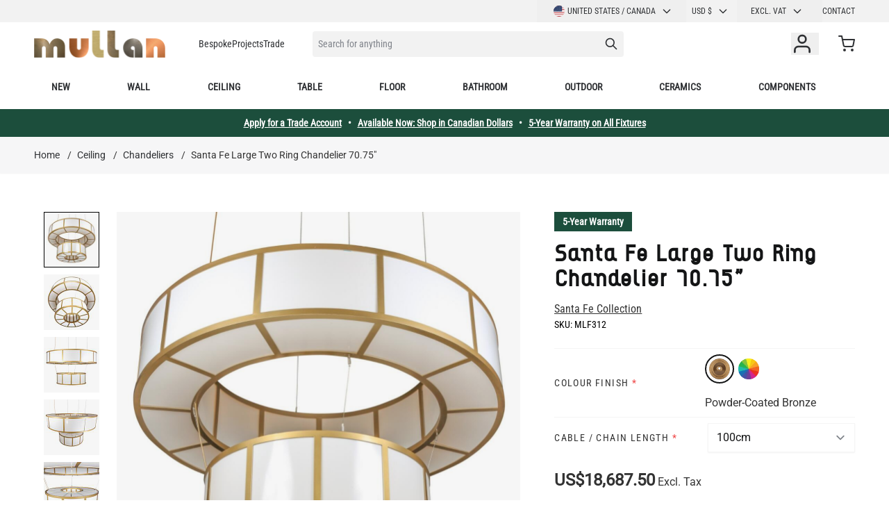

--- FILE ---
content_type: text/html; charset=UTF-8
request_url: https://www.mullanlighting.com/us/santa-fe-two-ring-chandelier/
body_size: 93119
content:
 <!doctype html><html lang="en"><head prefix="og: http://ogp.me/ns# fb: http://ogp.me/ns/fb# product: http://ogp.me/ns/product#"><meta charset="utf-8"/>
<meta name="title" content="Santa Fe Large Two Ring Chandelier 70.75&quot;"/>
<meta name="description" content="The Santa Fe chandelier is a bold and impressive two-ring chandelier made from steel and opal acrylic. It measures 70.75&quot; in diameter and 35.5&quot; in height."/>
<meta name="robots" content="INDEX,FOLLOW"/>
<meta name="viewport" content="width=device-width, initial-scale=1"/>
<title>Santa Fe Large Two Ring Chandelier 70.75&quot; | Mullan Lighting</title>
<link  rel="stylesheet" type="text/css"  media="all" href="https://www.mullanlighting.com/static/version1762337969/frontend/Mullan/hyva-ml/en_US/css/styles.css" />
<link  rel="stylesheet" type="text/css"  media="all" href="https://www.mullanlighting.com/static/version1762337969/frontend/Mullan/hyva-ml/en_US/StripeIntegration_Payments/css/wallets.css" />
<link  rel="stylesheet" type="text/css"  media="all" href="https://www.mullanlighting.com/static/version1762337969/frontend/Mullan/hyva-ml/en_US/MageWorx_MultiFees/css/style.css" />

<style type="text/css">@font-face {font-family:Roboto Condensed;font-style:normal;font-weight:400;src:url(/cf-fonts/v/roboto-condensed/5.0.14/latin-ext/wght/normal.woff2);unicode-range:U+0100-02AF,U+0304,U+0308,U+0329,U+1E00-1E9F,U+1EF2-1EFF,U+2020,U+20A0-20AB,U+20AD-20CF,U+2113,U+2C60-2C7F,U+A720-A7FF;font-display:swap;}@font-face {font-family:Roboto Condensed;font-style:normal;font-weight:400;src:url(/cf-fonts/v/roboto-condensed/5.0.14/vietnamese/wght/normal.woff2);unicode-range:U+0102-0103,U+0110-0111,U+0128-0129,U+0168-0169,U+01A0-01A1,U+01AF-01B0,U+0300-0301,U+0303-0304,U+0308-0309,U+0323,U+0329,U+1EA0-1EF9,U+20AB;font-display:swap;}@font-face {font-family:Roboto Condensed;font-style:normal;font-weight:400;src:url(/cf-fonts/v/roboto-condensed/5.0.14/greek/wght/normal.woff2);unicode-range:U+0370-03FF;font-display:swap;}@font-face {font-family:Roboto Condensed;font-style:normal;font-weight:400;src:url(/cf-fonts/v/roboto-condensed/5.0.14/cyrillic/wght/normal.woff2);unicode-range:U+0301,U+0400-045F,U+0490-0491,U+04B0-04B1,U+2116;font-display:swap;}@font-face {font-family:Roboto Condensed;font-style:normal;font-weight:400;src:url(/cf-fonts/v/roboto-condensed/5.0.14/cyrillic-ext/wght/normal.woff2);unicode-range:U+0460-052F,U+1C80-1C88,U+20B4,U+2DE0-2DFF,U+A640-A69F,U+FE2E-FE2F;font-display:swap;}@font-face {font-family:Roboto Condensed;font-style:normal;font-weight:400;src:url(/cf-fonts/v/roboto-condensed/5.0.14/latin/wght/normal.woff2);unicode-range:U+0000-00FF,U+0131,U+0152-0153,U+02BB-02BC,U+02C6,U+02DA,U+02DC,U+0304,U+0308,U+0329,U+2000-206F,U+2074,U+20AC,U+2122,U+2191,U+2193,U+2212,U+2215,U+FEFF,U+FFFD;font-display:swap;}@font-face {font-family:Roboto Condensed;font-style:normal;font-weight:400;src:url(/cf-fonts/v/roboto-condensed/5.0.14/greek-ext/wght/normal.woff2);unicode-range:U+1F00-1FFF;font-display:swap;}</style>
<style type="text/css">@font-face {font-family:Roboto;font-style:normal;font-weight:400;src:url(/cf-fonts/s/roboto/5.0.11/cyrillic-ext/400/normal.woff2);unicode-range:U+0460-052F,U+1C80-1C88,U+20B4,U+2DE0-2DFF,U+A640-A69F,U+FE2E-FE2F;font-display:swap;}@font-face {font-family:Roboto;font-style:normal;font-weight:400;src:url(/cf-fonts/s/roboto/5.0.11/greek/400/normal.woff2);unicode-range:U+0370-03FF;font-display:swap;}@font-face {font-family:Roboto;font-style:normal;font-weight:400;src:url(/cf-fonts/s/roboto/5.0.11/latin-ext/400/normal.woff2);unicode-range:U+0100-02AF,U+0304,U+0308,U+0329,U+1E00-1E9F,U+1EF2-1EFF,U+2020,U+20A0-20AB,U+20AD-20CF,U+2113,U+2C60-2C7F,U+A720-A7FF;font-display:swap;}@font-face {font-family:Roboto;font-style:normal;font-weight:400;src:url(/cf-fonts/s/roboto/5.0.11/vietnamese/400/normal.woff2);unicode-range:U+0102-0103,U+0110-0111,U+0128-0129,U+0168-0169,U+01A0-01A1,U+01AF-01B0,U+0300-0301,U+0303-0304,U+0308-0309,U+0323,U+0329,U+1EA0-1EF9,U+20AB;font-display:swap;}@font-face {font-family:Roboto;font-style:normal;font-weight:400;src:url(/cf-fonts/s/roboto/5.0.11/cyrillic/400/normal.woff2);unicode-range:U+0301,U+0400-045F,U+0490-0491,U+04B0-04B1,U+2116;font-display:swap;}@font-face {font-family:Roboto;font-style:normal;font-weight:400;src:url(/cf-fonts/s/roboto/5.0.11/greek-ext/400/normal.woff2);unicode-range:U+1F00-1FFF;font-display:swap;}@font-face {font-family:Roboto;font-style:normal;font-weight:400;src:url(/cf-fonts/s/roboto/5.0.11/latin/400/normal.woff2);unicode-range:U+0000-00FF,U+0131,U+0152-0153,U+02BB-02BC,U+02C6,U+02DA,U+02DC,U+0304,U+0308,U+0329,U+2000-206F,U+2074,U+20AC,U+2122,U+2191,U+2193,U+2212,U+2215,U+FEFF,U+FFFD;font-display:swap;}</style>
<link  rel="icon" type="image/x-icon" href="https://www.mullanlighting.com/media/favicon/websites/1/favicon.ico" />
<link  rel="shortcut icon" type="image/x-icon" href="https://www.mullanlighting.com/media/favicon/websites/1/favicon.ico" />
<link  rel="alternate" hreflang="x-default" href="https://www.mullanlighting.com/en/santa-fe-two-ring-chandelier/" />
<link  rel="alternate" hreflang="fr-FR" href="https://www.mullanlighting.com/fr/grand-lustre-santa-fe-a-deux-anneaux/" />
<link  rel="alternate" hreflang="en-US" href="https://www.mullanlighting.com/us/santa-fe-two-ring-chandelier/" />
<link  rel="alternate" hreflang="en-GB" href="https://www.mullanlighting.com/uk/santa-fe-two-ring-chandelier/" />
<link  rel="canonical" href="https://www.mullanlighting.com/us/santa-fe-two-ring-chandelier/" />
<meta name="p:domain_verify" content="ccdb3af29a94e8994dda9bf3a7ed0492"/>    <!-- Critical CSS for <lite-youtube> element to avoid CLS: https://web.dev/cls/ --><style> lite-youtube{background-color:#000;position:relative;display:block;contain:content;background-position:center center;background-size:cover;cursor:pointer}lite-youtube::after{content:"";display:block;padding-bottom:calc(100% / (16 / 9))}</style> <script>
    var BASE_URL = 'https://www.mullanlighting.com/us/';
    var THEME_PATH = 'https://www.mullanlighting.com/static/version1762337969/frontend/Mullan/hyva-ml/en_US';
    var COOKIE_CONFIG = {
        "expires": null,
        "path": "\u002F",
        "domain": ".www.mullanlighting.com",
        "secure": true,
        "lifetime": "86400",
        "cookie_restriction_enabled": false    };
    var CURRENT_STORE_CODE = 'us';
    var CURRENT_WEBSITE_ID = '5';

    window.hyva = window.hyva || {}

    window.cookie_consent_groups = window.cookie_consent_groups || {}
    window.cookie_consent_groups['necessary'] = true;

    window.cookie_consent_config = window.cookie_consent_config || {};
    window.cookie_consent_config['necessary'] = [].concat(
        window.cookie_consent_config['necessary'] || [],
        [
            'user_allowed_save_cookie',
            'form_key',
            'mage-messages',
            'private_content_version',
            'mage-cache-sessid',
            'last_visited_store',
            'section_data_ids'
        ]
    );</script> <script>
    'use strict';
    (function( hyva, undefined ) {

        function lifetimeToExpires(options, defaults) {

            const lifetime = options.lifetime || defaults.lifetime;

            if (lifetime) {
                const date = new Date;
                date.setTime(date.getTime() + lifetime * 1000);
                return date;
            }

            return null;
        }

        function generateRandomString() {

            const allowedCharacters = '0123456789abcdefghijklmnopqrstuvwxyzABCDEFGHIJKLMNOPQRSTUVWXYZ',
                length = 16;

            let formKey = '',
                charactersLength = allowedCharacters.length;

            for (let i = 0; i < length; i++) {
                formKey += allowedCharacters[Math.round(Math.random() * (charactersLength - 1))]
            }

            return formKey;
        }

        const sessionCookieMarker = {noLifetime: true}

        const cookieTempStorage = {};

        const internalCookie = {
            get(name) {
                const v = document.cookie.match('(^|;) ?' + name + '=([^;]*)(;|$)');
                return v ? v[2] : null;
            },
            set(name, value, days, skipSetDomain) {
                let expires,
                    path,
                    domain,
                    secure,
                    samesite;

                const defaultCookieConfig = {
                    expires: null,
                    path: '/',
                    domain: null,
                    secure: false,
                    lifetime: null,
                    samesite: 'lax'
                };

                const cookieConfig = window.COOKIE_CONFIG || {};

                expires = days && days !== sessionCookieMarker
                    ? lifetimeToExpires({lifetime: 24 * 60 * 60 * days, expires: null}, defaultCookieConfig)
                    : lifetimeToExpires(window.COOKIE_CONFIG, defaultCookieConfig) || defaultCookieConfig.expires;

                path = cookieConfig.path || defaultCookieConfig.path;
                domain = !skipSetDomain && (cookieConfig.domain || defaultCookieConfig.domain);
                secure = cookieConfig.secure || defaultCookieConfig.secure;
                samesite = cookieConfig.samesite || defaultCookieConfig.samesite;

                document.cookie = name + "=" + encodeURIComponent(value) +
                    (expires && days !== sessionCookieMarker ? '; expires=' + expires.toGMTString() : '') +
                    (path ? '; path=' + path : '') +
                    (domain ? '; domain=' + domain : '') +
                    (secure ? '; secure' : '') +
                    (samesite ? '; samesite=' + samesite : 'lax');
            },
            isWebsiteAllowedToSaveCookie() {
                const allowedCookies = this.get('user_allowed_save_cookie');
                if (allowedCookies) {
                    const allowedWebsites = JSON.parse(unescape(allowedCookies));

                    return allowedWebsites[CURRENT_WEBSITE_ID] === 1;
                }
                return false;
            },
            getGroupByCookieName(name) {
                const cookieConsentConfig = window.cookie_consent_config || {};
                let group = null;
                for (let prop in cookieConsentConfig) {
                    if (!cookieConsentConfig.hasOwnProperty(prop)) continue;
                    if (cookieConsentConfig[prop].includes(name)) {
                        group = prop;
                        break;
                    }
                }
                return group;
            },
            isCookieAllowed(name) {
                const cookieGroup = this.getGroupByCookieName(name);
                return cookieGroup
                    ? window.cookie_consent_groups[cookieGroup]
                    : this.isWebsiteAllowedToSaveCookie();
            },
            saveTempStorageCookies() {
                for (const [name, data] of Object.entries(cookieTempStorage)) {
                    if (this.isCookieAllowed(name)) {
                        this.set(name, data['value'], data['days'], data['skipSetDomain']);
                        delete cookieTempStorage[name];
                    }
                }
            }
        };

        hyva.getCookie = (name) => {
            const cookieConfig = window.COOKIE_CONFIG || {};

            if (cookieConfig.cookie_restriction_enabled && ! internalCookie.isCookieAllowed(name)) {
                return cookieTempStorage[name] ? cookieTempStorage[name]['value'] : null;
            }

            return internalCookie.get(name);
        }

        hyva.setCookie = (name, value, days, skipSetDomain) => {
            const cookieConfig = window.COOKIE_CONFIG || {};

            if (cookieConfig.cookie_restriction_enabled && ! internalCookie.isCookieAllowed(name)) {
                cookieTempStorage[name] = {value, days, skipSetDomain};
                return;
            }
            return internalCookie.set(name, value, days, skipSetDomain);
        }


        hyva.setSessionCookie = (name, value, skipSetDomain) => {
            return hyva.setCookie(name, value, sessionCookieMarker, skipSetDomain)
        }

        hyva.getBrowserStorage = () => {
            const browserStorage = window.localStorage || window.sessionStorage;
            if (!browserStorage) {
                console.warn('Browser Storage is unavailable');
                return false;
            }
            try {
                browserStorage.setItem('storage_test', '1');
                browserStorage.removeItem('storage_test');
            } catch (error) {
                console.warn('Browser Storage is not accessible', error);
                return false;
            }
            return browserStorage;
        }

        hyva.postForm = (postParams) => {
            const form = document.createElement("form");

            let data = postParams.data;

            if (! postParams.skipUenc && ! data.uenc) {
                data.uenc = btoa(window.location.href);
            }
            form.method = "POST";
            form.action = postParams.action;

            Object.keys(postParams.data).map(key => {
                const field = document.createElement("input");
                field.type = 'hidden'
                field.value = postParams.data[key];
                field.name = key;
                form.appendChild(field);
            });

            const form_key = document.createElement("input");
            form_key.type = 'hidden';
            form_key.value = hyva.getFormKey();
            form_key.name="form_key";
            form.appendChild(form_key);

            document.body.appendChild(form);

            form.submit();
        }

        hyva.getFormKey = function () {
            let formKey = hyva.getCookie('form_key');

            if (!formKey) {
                formKey = generateRandomString();
                hyva.setCookie('form_key', formKey);
            }

            return formKey;
        }

        hyva.formatPrice = (value, showSign, options = {}) => {
            const formatter = new Intl.NumberFormat(
                'en\u002DUS',
                Object.assign({
                    style: 'currency',
                    currency: 'USD',
                    signDisplay: showSign ? 'always' : 'auto'
                }, options)
            );
            return (typeof Intl.NumberFormat.prototype.formatToParts === 'function') ?
                formatter.formatToParts(value).map(({type, value}) => {
                    switch (type) {
                        case 'currency':
                            return 'US\u0024' || value;
                        case 'minusSign':
                            return '- ';
                        case 'plusSign':
                            return '+ ';
                        default :
                            return value;
                    }
                }).reduce((string, part) => string + part) :
                formatter.format(value);
        }

 const formatStr = function (str, nStart) {
            const args = Array.from(arguments).slice(2);

            return str.replace(/(%+)([0-9]+)/g, (m, p, n) => {
                const idx = parseInt(n) - nStart;

                if (args[idx] === null || args[idx] === void 0) {
                    return m;
                }
                return p.length % 2
                    ? p.slice(0, -1).replace('%%', '%') + args[idx]
                    : p.replace('%%', '%') + n;
            })
        }

 hyva.str = function (string) {
            const args = Array.from(arguments);
            args.splice(1, 0, 1);

            return formatStr.apply(undefined, args);
        }

 hyva.strf = function () {
            const args = Array.from(arguments);
            args.splice(1, 0, 0);

            return formatStr.apply(undefined, args);
        }

        /**
         * Take a html string as `content` parameter and
         * extract an element from the DOM to replace in
         * the current page under the same selector,
         * defined by `targetSelector`
         */
        hyva.replaceDomElement = (targetSelector, content) => {
            
            const parser = new DOMParser();
            const doc = parser.parseFromString(content, 'text/html');
            const contentNode = doc.querySelector(targetSelector);

            
            if (!contentNode) {
                return;
            }

            hyva.activateScripts(contentNode)

            
            document.querySelector(targetSelector).replaceWith(contentNode);

            
            window.dispatchEvent(new CustomEvent("reload-customer-section-data"));
            hyva.initMessages();
        }

        hyva.activateScripts = (contentNode) => {
            
            
            
            const tmpScripts = contentNode.getElementsByTagName('script');

            if (tmpScripts.length > 0) {
                
                
                const scripts = [];
                for (let i = 0; i < tmpScripts.length; i++) {
                    scripts.push(tmpScripts[i]);
                }

                
                for (let i = 0; i < scripts.length; i++) {
                    let script = document.createElement('script');
                    script.innerHTML = scripts[i].innerHTML;

                    document.head.appendChild(script);

                    
                    scripts[i].parentNode.removeChild(scripts[i]);
                }
            }
            return contentNode;
        }

 const replace = {['+']: '-', ['/']: '_', ['=']: ','};
        hyva.getUenc = () => btoa(window.location.href).replace(/[+/=]/g, match => replace[match]);

        let currentTrap;

        const focusableElements = (rootElement) => {
            const selector = 'button, [href], input, select, textarea, details, [tabindex]:not([tabindex="-1"]';
            return Array.from(rootElement.querySelectorAll(selector))
                .filter(el => {
                    return el.style.display !== 'none'
                        && !el.disabled
                        && el.tabIndex !== -1
                        && (el.offsetWidth || el.offsetHeight || el.getClientRects().length)
                })
        }

        const focusTrap = (e) => {
            const isTabPressed = e.key === 'Tab' || e.keyCode === 9;
            if (!isTabPressed) return;

            const focusable = focusableElements(currentTrap)
            const firstFocusableElement = focusable[0]
            const lastFocusableElement = focusable[focusable.length - 1]

            e.shiftKey
                ? document.activeElement === firstFocusableElement && (lastFocusableElement.focus(), e.preventDefault())
                : document.activeElement === lastFocusableElement && (firstFocusableElement.focus(), e.preventDefault())
        };

        hyva.releaseFocus = (rootElement) => {
            if (currentTrap && (!rootElement || rootElement === currentTrap)) {
                currentTrap.removeEventListener('keydown', focusTrap)
                currentTrap = null
            }
        }
        hyva.trapFocus = (rootElement) => {
            if (!rootElement) return;
            hyva.releaseFocus()
            currentTrap = rootElement
            rootElement.addEventListener('keydown', focusTrap)
            const firstElement = focusableElements(rootElement)[0]
            firstElement && firstElement.focus()
        }

                hyva.alpineInitialized = (fn) => window.addEventListener('alpine:initialized', fn, {once: true})
         window.addEventListener('user-allowed-save-cookie', () => internalCookie.saveTempStorageCookies())

    }( window.hyva = window.hyva || {} ));</script> <script>
    if (!window.IntersectionObserver) {
        window.IntersectionObserver = function (callback) {
            this.observe = el => el && callback(this.takeRecords());
            this.takeRecords = () => [{isIntersecting: true, intersectionRatio: 1}];
            this.disconnect = () => {};
            this.unobserve = () => {};
        }
    }</script> <meta property="og:type" content="product" /><meta property="og:title" content="Santa&#x20;Fe&#x20;Large&#x20;Two&#x20;Ring&#x20;Chandelier&#x20;70.75&quot;" /><meta property="og:image" content="https://www.mullanlighting.com/media/catalog/product/cache/857397f0bacf01c02ddcdee3dfe0c8f4/m/l/mlf312pcbrz.jpg" /><meta property="og:description" content="The&#x20;Santa&#x20;Fe&#x20;chandelier&#x20;is&#x20;a&#x20;bold&#x20;and&#x20;impressive&#x20;two-ring&#x20;chandelier&#x20;made&#x20;from&#x20;steel&#x20;and&#x20;opal&#x20;acrylic.&#x20;It&#x20;measures&#x20;180cm&#x20;in&#x20;diameter&#x20;and&#x20;90cm&#x20;in&#x20;height.&#x20;Each&#x20;ring&#x20;is&#x20;suspended&#x20;from&#x20;the&#x20;one&#x20;above&#x20;using&#x20;thin&#x20;but&#x20;strong&#x20;catenary&#x20;wire,&#x20;offering&#x20;the&#x20;impression&#x20;of&#x20;rings&#x20;floating&#x20;or&#x20;levitating&#x20;around&#x20;each&#x20;other." /><meta property="og:url" content="https://www.mullanlighting.com/us/santa-fe-two-ring-chandelier/" /> <meta property="product:price:amount" content="18687.5"/> <meta property="product:price:currency" content="USD"/> <script type="application/ld+json">{"@context":"http:\/\/schema.org","@type":"WebSite","url":"https:\/\/www.mullanlighting.com\/","name":"Mullan Lighting","about":"Mullan Lighting design and manufacture bespoke lighting for the commercial, hospitality, retail, and residential sectors."}</script><script type="application/ld+json">{"@context":"http:\/\/schema.org","@type":"Organization","@id":"https:\/\/www.mullanlighting.com\/","name":"Mullan Lighting","description":"Mullan Lighting design and manufacture bespoke lighting for the commercial, hospitality, retail, and residential sectors.","telephone":"+353 47 86584","email":"contact@mullanlighting.com","address":{"@type":"PostalAddress","addressCountry":"","addressLocality":"Ireland","addressRegion":"Co. Monaghan","streetAddress":"Mullan Village","postalCode":"H18 EC98"},"image":"https:\/\/www.mullanlighting.com\/media\/seller_image\/default\/Mullan-Lighting-logo-colour.jpg","priceRange":"$$-$$$","url":"https:\/\/www.mullanlighting.com\/"}</script><script type="application/ld+json">{"@context":"http:\/\/schema.org","@type":"BreadcrumbList","itemListElement":[{"@type":"ListItem","item":{"@id":"https:\/\/www.mullanlighting.com\/us\/ceiling-lights\/","name":"Ceiling"},"position":1},{"@type":"ListItem","item":{"@id":"https:\/\/www.mullanlighting.com\/us\/ceiling-lights\/chandeliers\/","name":"Chandeliers"},"position":2},{"@type":"ListItem","item":{"@id":"https:\/\/www.mullanlighting.com\/us\/santa-fe-two-ring-chandelier\/","name":"Santa Fe Large Two Ring Chandelier 70.75\""},"position":3}]}</script><script type="application/ld+json">{"@context":"http:\/\/schema.org","@type":"Product","name":"Santa Fe Large Two Ring Chandelier 70.75\"","description":"The Santa Fe chandelier is a bold and impressive two-ring chandelier made from steel and opal acrylic. It measures 180cm in diameter and 90cm in height. Each ring is suspended from the one above using thin but strong catenary wire, offering the impression of rings floating or levitating around each other.","image":"https:\/\/www.mullanlighting.com\/media\/catalog\/product\/cache\/2176d0cb8e937a6e620c4f82c5e5aa3e\/m\/l\/mlf312pcbrz.jpg","offers":{"@type":"http:\/\/schema.org\/Offer","price":18687.5,"url":"https:\/\/www.mullanlighting.com\/us\/santa-fe-two-ring-chandelier\/","priceCurrency":"USD","availability":"http:\/\/schema.org\/InStock","shippingDetails":{"deliveryTime":{"businessDays":{"@type":"OpeningHoursSpecification","dayOfWeek":[""]},"@type":"ShippingDeliveryTime"},"@type":"OfferShippingDetails"}},"sku":"MLF312","category":"Restaurant Lighting"}</script><script type="application/ld+json">{"@context":"http:\/\/schema.org\/","@type":"WebPage","speakable":{"@type":"SpeakableSpecification","cssSelector":[".description"],"xpath":["\/html\/head\/title"]}}</script><script src="https://cdn.brevo.com/js/sdk-loader.js" async></script><script>window.Brevo = window.Brevo || [];
                            Brevo.push([
                                "init",
                                {
                                    client_key: "gj5fy1ogiqgb1sgluzonn",
                                    email_id: "",
                                }
                            ]);
                        </script>
<script>

!function(f,b,e,v,n,t,s)
{if(f.fbq)return;n=f.fbq=function(){n.callMethod?
n.callMethod.apply(n,arguments):n.queue.push(arguments)};
if(!f._fbq)f._fbq=n;n.push=n;n.loaded=!0;n.version='2.0';
n.queue=[];t=b.createElement(e);t.async=!0;
t.src=v;s=b.getElementsByTagName(e)[0];
s.parentNode.insertBefore(t,s)}(window,document,'script',
'https://connect.facebook.net/en_US/fbevents.js');
 fbq('init', '771380936951045'); 
fbq('track', 'PageView');


 

</script><meta name="facebook-domain-verification" content="sxcrydwc4vsr6n0n8b43uaiu6p1bsz" />
<script>
(function(w,d,s,l,i){w[l]=w[l]||[];w[l].push({'gtm.start':
new Date().getTime(),event:'gtm.js'});var f=d.getElementsByTagName(s)[0],
j=d.createElement(s),dl=l!='dataLayer'?'&l='+l:'';j.async=true;j.src=
'https://www.googletagmanager.com/gtm.js?id='+i+dl;f.parentNode.insertBefore(j,f);
})(window,document,'script','dataLayer','GTM-WCDR5FP');
</script>
</head>
<script>

!function(f,b,e,v,n,t,s)
{if(f.fbq)return;n=f.fbq=function(){n.callMethod?
n.callMethod.apply(n,arguments):n.queue.push(arguments)};
if(!f._fbq)f._fbq=n;n.push=n;n.loaded=!0;n.version='2.0';
n.queue=[];t=b.createElement(e);t.async=!0;
t.src=v;s=b.getElementsByTagName(e)[0];
s.parentNode.insertBefore(t,s)}(window,document,'script',
'https://connect.facebook.net/en_US/fbevents.js');
 fbq('init', '771380936951045'); 
fbq('track', 'PageView');


 

</script><meta name="facebook-domain-verification" content="sxcrydwc4vsr6n0n8b43uaiu6p1bsz" />
<script>
(function(w,d,s,l,i){w[l]=w[l]||[];w[l].push({'gtm.start':
new Date().getTime(),event:'gtm.js'});var f=d.getElementsByTagName(s)[0],
j=d.createElement(s),dl=l!='dataLayer'?'&l='+l:'';j.async=true;j.src=
'https://www.googletagmanager.com/gtm.js?id='+i+dl;f.parentNode.insertBefore(j,f);
})(window,document,'script','dataLayer','GTM-WCDR5FP');
</script>
</head><body id="html-body" class="catalog-product-view product-santa-fe-two-ring-chandelier page-layout-1column"><!-- Google Tag Manager (noscript) -->
<noscript><iframe src="https://www.googletagmanager.com/ns.html?id=GTM-WCDR5FP"
height="0" width="0" style="display:none;visibility:hidden"></iframe></noscript>
<!-- End Google Tag Manager (noscript) --><input name="form_key" type="hidden" value="xnB78tsvPFKYWqA2" />  <noscript><section class="message global noscript border-b-2 border-blue-500 bg-blue-50 shadow-none m-0 px-0 rounded-none font-normal"><div class="container text-center"><p><strong>JavaScript seems to be disabled in your browser.</strong> <span> For the best experience on our site, be sure to turn on Javascript in your browser.</span></p></div></section></noscript>    <script>
    document.body.addEventListener('touchstart', () => {}, {passive: true})</script> <div class="page-wrapper"><header class="page-header"> <a class="action skip sr-only focus:not-sr-only focus:absolute focus:z-40 focus:bg-white contentarea" href="#contentarea"><span> Skip to Content</span></a> <script>
    function initHeader () {
        return {
            searchOpen: false,
            cart: {},
            getData(data) {
                if (data.cart) { this.cart = data.cart }
            },
            menu: initHeaderNavigation()
        }
    }
    function initCompareHeader() {
        return {
            compareProducts: null,
            itemCount: 0,
            receiveCompareData(data) {
                if (data['compare-products']) {
                    this.compareProducts = data['compare-products'];
                    this.itemCount = this.compareProducts.count;
                }
            }
        }
    }</script><div id="header" class="w-full bg-white relative font-base z-10" x-data="initHeader()" @keydown.window.escape="searchOpen = false;" @private-content-loaded.window="getData(event.detail.data)" ><div class="bg-gray-200 not-sticky"><!--Top Header links--><div class="container justify-end md:flex hidden items-center"><div class="md:flex md:gap-2 order-1 md:order-2">  <div x-data="{ open: false }" class="w-full md:w-auto md:-mx-2 px-8 md:px-0" ><div class="title-font font-medium text-gray-900 tracking-widest text-sm mb-3 uppercase sr-only">Language</div><div class="relative inline-block text-left text-base md:text-xs normal-case md:uppercase w-full md:w-auto" @mouseleave="open = false"><div><button @mouseover="open = true" @keydown.window.escape="open=false" type="button" class="inline-flex items-center justify-start md:justify-center w-full md:px-6 py-0 md:py-2 normal-case md:uppercase focus:outline-none md:whitespace-nowrap" aria-haspopup="true" aria-expanded="true" ><img loading="lazy" src="https&#x3A;&#x2F;&#x2F;www.mullanlighting.com&#x2F;static&#x2F;version1762337969&#x2F;frontend&#x2F;Mullan&#x2F;hyva-ml&#x2F;en_US&#x2F;images&#x2F;flags&#x2F;us.svg" alt="United States / Canada" class="w-4 h-4 mr-1 rounded-full" >United States / Canada <svg xmlns="http://www.w3.org/2000/svg" fill="none" viewBox="0 0 24 24" stroke-width="2" stroke="currentColor" class="flex self-center md:w-4 md:h-4 h-6 w-6 -mr-1 md:ml-2 ml-auto" width="15" height="15" role="img">
  <path stroke-linecap="round" stroke-linejoin="round" d="M19 9l-7 7-7-7"/>
<title>chevron-down</title></svg>
</button></div><nav x-cloak="" x-show="open" class="absolute -left-4 md:left-auto right-0 top-full z-30 md:w-max overflow-auto origin-top-left bg-white shadow-md"><div class="my-1" role="menu" aria-orientation="vertical" aria-labelledby="options-menu">    <a href="https://www.mullanlighting.com/us/stores/store/redirect/___store/en/___from_store/us/uenc/aHR0cHM6Ly93d3cubXVsbGFubGlnaHRpbmcuY29tL2VuL3NhbnRhLWZlLXR3by1yaW5nLWNoYW5kZWxpZXIv/" class="block flex items-center px-4 py-2 lg:px-5 lg:py-2 hover:bg-gray-100 Rest of World" ><img loading="lazy" src="https&#x3A;&#x2F;&#x2F;www.mullanlighting.com&#x2F;static&#x2F;version1762337969&#x2F;frontend&#x2F;Mullan&#x2F;hyva-ml&#x2F;en_US&#x2F;images&#x2F;flags&#x2F;en.svg" alt="Rest of World" class="w-4 h-4 mr-1 rounded-full">Rest of World</a>    <a href="https://www.mullanlighting.com/us/stores/store/redirect/___store/fr/___from_store/us/uenc/aHR0cHM6Ly93d3cubXVsbGFubGlnaHRpbmcuY29tL2ZyL3NhbnRhLWZlLXR3by1yaW5nLWNoYW5kZWxpZXIv/" class="block flex items-center px-4 py-2 lg:px-5 lg:py-2 hover:bg-gray-100 France" ><img loading="lazy" src="https&#x3A;&#x2F;&#x2F;www.mullanlighting.com&#x2F;static&#x2F;version1762337969&#x2F;frontend&#x2F;Mullan&#x2F;hyva-ml&#x2F;en_US&#x2F;images&#x2F;flags&#x2F;fr.svg" alt="France" class="w-4 h-4 mr-1 rounded-full">France</a>    <a href="https://www.mullanlighting.com/us/stores/store/redirect/___store/uk/___from_store/us/uenc/aHR0cHM6Ly93d3cubXVsbGFubGlnaHRpbmcuY29tL3VrL3NhbnRhLWZlLXR3by1yaW5nLWNoYW5kZWxpZXIv/" class="block flex items-center px-4 py-2 lg:px-5 lg:py-2 hover:bg-gray-100 United Kingdom" ><img loading="lazy" src="https&#x3A;&#x2F;&#x2F;www.mullanlighting.com&#x2F;static&#x2F;version1762337969&#x2F;frontend&#x2F;Mullan&#x2F;hyva-ml&#x2F;en_US&#x2F;images&#x2F;flags&#x2F;uk.svg" alt="United Kingdom" class="w-4 h-4 mr-1 rounded-full">United Kingdom</a>  </div></nav></div></div>     <div x-data="initCurrencySwitcher_696c530639ac1()" class="px-8 md:px-0"><div class="title-font font-medium text-gray-900 tracking-widest text-sm mb-3 uppercase sr-only">Currency</div><div class="relative inline-block text-left text-base md:text-xs normal-case md:uppercase w-full md:w-auto" @mouseleave="open = false"><div><button @mouseover="open = true" @keydown.window.escape="open=false" type="button" class="inline-flex justify-start md:justify-center w-full md:px-4 py-0 md:py-2 focus:outline-none border-0 bg-transparent md:text-xs shadow-none rounded-none focus:ring-transparent" aria-haspopup="true" aria-expanded="true">USD  &#36;  <svg xmlns="http://www.w3.org/2000/svg" fill="none" viewBox="0 0 24 24" stroke-width="2" stroke="currentColor" class="flex self-center md:w-4 md:h-4 h-6 w-6 -mr-1 md:ml-2 ml-auto" width="16" height="16" role="img">
  <path stroke-linecap="round" stroke-linejoin="round" d="M19 9l-7 7-7-7"/>
<title>chevron-down</title></svg>
</button></div><nav x-cloak x-show="open" class="absolute -left-4 md:left-auto right-0 top-full z-30 overflow-auto origin-top-left bg-white shadow-md"><div class="my-1" role="menu" aria-orientation="vertical" aria-labelledby="options-menu">  <a class="block md:px-4 p-2 lg:px-5 lg:py-2 hover:bg-gray-100" href="#" data-currency="CAD" @click='hyva.postForm({"action":"https:\/\/www.mullanlighting.com\/us\/directory\/currency\/switch\/","data":{"currency":"CAD","uenc":"aHR0cHM6Ly93d3cubXVsbGFubGlnaHRpbmcuY29tL3VzL3NhbnRhLWZlLXR3by1yaW5nLWNoYW5kZWxpZXIv"}})' >CAD &#36;</a>    </div></nav></div></div> <script>
function initCurrencySwitcher_696c530639ac1() {
    return {
        open: false,
        init() {
            const url = new URL(window.location.href),
                items = ['CAD','USD'],
                currencyVal = url.searchParams.get('currency')?.toUpperCase(),
                current = 'USD';

            if (current === currencyVal) {
                url.searchParams.delete('currency');
                window.history.pushState({}, '', url.href);

                return;
            }

            if (url.searchParams.has('currency') && items.includes(currencyVal)) {
                document.querySelector(`[data-currency="${currencyVal}"]`)?.click();
            }
        }
    }
}</script>  <div x-data="initTaxSwitcher_696c53063a06c()" x-init="setDefaultValue()" class="relative inline-block text-left text-base md:text-xs normal-case md:uppercase w-full md:w-auto px-8 md:px-0" @mouseleave="open = false" ><div class="relative"><button @mouseover="open = true" @keydown.window.escape="open=false" type="button" class="inline-flex justify-start md:justify-end w-full md:pl-5 md:pr-8 py-0 md:py-2 normal-case md:uppercase focus:outline-none md:whitespace-nowrap min-w-[102px]" aria-haspopup="true" aria-expanded="true" ><div class="animate-pulse flex w-full h-2 bg-gray-100 rounded relative top-1 w-8" x-show="!active"></div><div x-cloak x-show="active === excTaxName">Excl. Vat</div><div x-cloak x-show="active === incTaxName">Incl. Vat</div><div x-cloak x-show="active === bothTaxName">Both</div><svg xmlns="http://www.w3.org/2000/svg" fill="none" viewBox="0 0 24 24" stroke-width="2" stroke="currentColor" class="flex self-center md:w-4 md:h-4 h-6 w-6 -mr-1 md:ml-2 ml-auto" width="15" height="15" role="img">
  <path stroke-linecap="round" stroke-linejoin="round" d="M19 9l-7 7-7-7"/>
<title>chevron-down</title></svg>
</button> <nav x-show="open" class="absolute -left-4 md:left-auto right-0 top-full z-20 w-auto overflow-auto origin-top-left w-full bg-white shadow-md min-w-[102px]"><div class="relative" role="menu" aria-orientation="vertical" aria-labelledby="options-menu"><ul x-cloak class="switcher-options-container relative z-20 flex cursor-pointer flex-col z-10 text-base md:text-xs normal-case md:uppercase w-full md:w-auto"><li class="price-excl px-4 py-2 lg:px-5 lg:py-2 hover:bg-gray-100" @click="toggleValue('excl')" x-show="active !== excTaxName">Excl. Vat</li> <li class="price-incl px-4 py-2 lg:px-5 lg:py-2 hover:bg-gray-100" @click="toggleValue('incl')" x-show="active !== incTaxName">Incl. Vat</li> <li class="price-both px-4 py-2 lg:px-5 lg:py-2 hover:bg-gray-100" @click="toggleValue('both')" x-show="active !== bothTaxName">Both</li></ul></div></nav></div><script>
        'use strict';

        function initTaxSwitcher_696c53063a06c () {
            return {
                open: false,
                active: '',
                taxName: 'body-tax-class',
                excTaxName: 'price-excl-tax',
                incTaxName: 'price-incl-tax',
                bothTaxName: 'price-both-tax',
                setDefaultValue: function() {
                    const url = new URL(window.location.href),
                        items = ['incl', 'excl', 'both'],
                        vatVal = url.searchParams.get('vat')?.toLowerCase();

                    if (url.searchParams.has('vat') && items.includes(vatVal)) {
                        this.toggleValue(vatVal);
                    }

                    if (localStorage.getItem(this.taxName) === this.incTaxName) {
                        document.body.classList.add(this.incTaxName);
                        this.active = this.incTaxName;
                    } else if (localStorage.getItem(this.taxName) === this.bothTaxName) {
                        document.body.classList.add(this.bothTaxName);
                        this.active = this.bothTaxName;
                    } else {
                        localStorage.setItem(this.taxName, this.excTaxName);
                        document.body.classList.add(this.excTaxName);
                        this.active = this.excTaxName;
                    }
                },
                toggleValue: function(mode) {
                    if (mode === 'excl') {
                        localStorage.setItem(this.taxName, this.excTaxName);
                        document.body.classList.add(this.excTaxName);
                        document.body.classList.remove(this.incTaxName, this.bothTaxName);
                        this.active = this.excTaxName;
                    } else if (mode === 'incl') {
                        localStorage.setItem(this.taxName, this.incTaxName);
                        document.body.classList.add(this.incTaxName);
                        document.body.classList.remove(this.excTaxName, this.bothTaxName);
                        this.active = this.incTaxName;
                    } else {
                        localStorage.setItem(this.taxName, this.bothTaxName);
                        document.body.classList.add(this.bothTaxName);
                        document.body.classList.remove(this.excTaxName, this.incTaxName);
                        this.active = this.bothTaxName;
                    }
                }
            }
        }</script></div> <div class="uppercase text-xs py-2 text-right"><a href="https://www.mullanlighting.com/us/contact/">Contact</a></div></div></div></div><div id="header-main" class="bg-container z-20 w-full"><div class="flex flex-wrap items-center w-full px-6 py-3 mx-auto mt-0 lg:container lg:relative"><!--Logo--> <div class="order-2 md:order-1 pb-2 w-auto sm:pb-0"><a class="flex items-center justify-center text-xl font-medium tracking-wide text-gray-800 no-underline hover:no-underline font-title" href="https://www.mullanlighting.com/us/" title="" aria-label="store logo"><img loading="lazy" src="https://www.mullanlighting.com/static/version1762337969/frontend/Mullan/hyva-ml/en_US/images/logo.svg" title="" alt="" width="189" height="64" /></a></div> <!--Toggle Menu Open--><div class="lg:hidden flex items-baseline justify-between menu-icon"><div class="flex justify-end w-full"><a @click="$dispatch('toggle-mobile-menu')" class="flex items-center justify-center cursor-pointer mr-4" :class="{ 'ml-auto': menu.open }"><svg xmlns="http://www.w3.org/2000/svg" fill="none" viewBox="0 0 24 24" stroke-width="2" stroke="currentColor" class="block" width="30" height="30" role="img">
  <path stroke-linecap="round" stroke-linejoin="round" d="M4 6h16M4 12h16M4 18h16"/>
<title>menu</title></svg>
</a></div></div><!--Header links--><div class="md:flex items-center order-1 md:order-2 hidden md:ml-12 md:mr-10">    <ul class="__list block __list block w-full md:flex md:grid-cols-3 gap-3 lg:gap-7">        <li class="text-base md:text-sm leading-6 md:leading-7 border-b-2 border-gray-200 md:border-0 py-4 md:py-0 px-8 md:px-0 " >  <a href="https://www.mullanlighting.com/us/lighting-design" class="__inner-link"  data-menu="menu-768" >Bespoke</a> </li>   <li class="text-base md:text-sm leading-6 md:leading-7 border-b-2 border-gray-200 md:border-0 py-4 md:py-0 px-8 md:px-0 " >   <a href="/blog/projects/" data-menu="menu-769" class="__inner-link" >Projects</a>   </li>   <li class="text-base md:text-sm leading-6 md:leading-7 border-b-2 border-gray-200 md:border-0 py-4 md:py-0 px-8 md:px-0 " >   <a href="/us/trade/" data-menu="menu-770" class="__inner-link" >Trade</a>   </li>    </ul></div><!--Search--><div class="lg:max-w-[16rem] xl:max-w-md w-full order-4 lg:order-2 mt-4 lg:mt-0" id="search-content" x-show="true" > <script>
    function initMiniSearchComponent() {
        return {
            "show":false,
            "showInFocusBlock": false,
            "hasSearchResults": false,
            "processing": false,
            "searchTerm": '',
            "prevSearchTerm": '',
            "formSelector":"#search_mini_form",
            "url":"https://www.mullanlighting.com/us/search/ajax/suggest/",
            "destinationSelector":"#search_autocomplete",
            "templates": {"term":{"title":"Search terms","template":"Hyva_SmileElasticsuite::core\/autocomplete\/term.phtml"},"product":{"title":"Products","template":"Hyva_SmileElasticsuite::catalog\/autocomplete\/product.phtml"},"category":{"title":"Categories","template":"Hyva_SmileElasticsuite::catalog\/autocomplete\/category.phtml"},"product_attribute":{"title":"Attributes","template":"Hyva_SmileElasticsuite::catalog\/autocomplete\/product_attribute.phtml","titleRenderer":"renderEsAutocompleteTitleAttribute"},"cms_page":{"title":"Cms page","template":"Hyva_SmileElasticsuite::cms-search\/autocomplete\/cms.phtml"}},
            "priceFormat" : {"pattern":"US$%s","precision":2,"requiredPrecision":2,"decimalSymbol":".","groupSymbol":",","groupLength":3,"integerRequired":false},
            "minSearchLength" : 2,
            "productResults": [],
            "categoryResults": [],
            "termResults": [],
            "brandResults": [],
            "focusIn": function () {
                this.showInFocusBlock = !this.showInFocusBlock
            },
            "removeFocus": function () {
                this.$refs['searchInput'].blur();
                this.showInFocusBlock = false;
            },
            "getSearchResults": function getSearchResults(e) {
                this.showInFocusBlock = true;
                this.searchTerm = e.target.value;

                if (this.searchTerm.length < this.minSearchLength) {
                    this.show = false;
                    this.hasSearchResults = false;
                    this.searchedVal = '';

                    return;
                }

                this.processing = true;

                if (this.hasSearchResults && this.searchTerm === this.prevSearchTerm) {
                    this.show = true;
                }

                this.prevSearchTerm = e.target.value;

                let url = this.url + '?' + new URLSearchParams({
                    q: e.target.value,
                    _: Date.now()
                }).toString();

                fetch(url, {
                    method: 'GET',
                    headers: {'Content-Type': 'application/json'},
                }).then((response) => {
                    if (response.ok) {
                        return response.json();
                    }
                }).then((data)  => {
                    this.productResults = data.filter((obj) => obj.type === 'product');
                    this.categoryResults = data.filter((obj) => obj.type === 'category');
                    this.termResults = data.filter((obj) => obj.type === 'term');
                    this.brandResults = data.filter((obj) => obj.attribute_code === 'manufacturer');
                    this.hasSearchResults = !!this.productResults.length
                        || !!this.categoryResults.length
                        || !!this.termResults.length
                        || !!this.brandResults.length;
                    this.show = this.hasSearchResults;
                    setTimeout(() => { this.processing = false }, 0);
                }).catch((error) => {
                    console.log(error);
                });
            }
        }
    }</script><div x-data="initMiniSearchComponent()" @click.outside="show = false"><form class="form minisearch" id="search_mini_form" action="https://www.mullanlighting.com/us/catalogsearch/result/" method="get"><div class="relative"><label class="sr-only" for="search">Search&#x20;for&#x20;anything</label> <input id="search" x-on:input.debounce="getSearchResults($event)" x-on:focusin="getSearchResults($event)" x-on:focusout="setTimeout(() => { removeFocus() }, 200)" x-on:keydown.escape="removeFocus()" x-ref="searchInput" type="search" class="w-full p-2 leading-normal transition appearance-none text-grey-500 focus:outline-none focus:border-transparent rounded border-gray-300 bg-gray-200 text-sm focus:ring-black" autocapitalize="off" autocomplete="off" autocorrect="off" name="q" value="" placeholder="Search&#x20;for&#x20;anything" maxlength="128" /><div class="absolute inset-y-0 right-0 items-center mr-2 flex"><svg xmlns="http://www.w3.org/2000/svg" fill="none" viewBox="0 0 24 24" stroke-width="2" stroke="currentColor" class="h-5 w-5 inline-block" width="24" height="24" role="img">
  <path stroke-linecap="round" stroke-linejoin="round" d="M21 21l-6-6m2-5a7 7 0 11-14 0 7 7 0 0114 0z"/>
<title>search</title></svg>
</div></div> <div class="search-autocomplete-box w-full" x-show="showInFocusBlock && !show" style="display:none"><div class="default-suggestions container bg-white shadow-md z-50 w-full p-6 md:absolute lg:left-0"><h4 class="text-center pb-4 text-lg lg:text-xl border-b mb-6" x-show="!hasSearchResults && searchTerm.length >= minSearchLength" style="display:none"><span x-show="!processing">Sorry, no results for "<span x-text="searchTerm"></span>"</span> <span x-show="processing" class="animate-pulse">Searching for "<span x-text="searchTerm"></span>..."</span></h4><style>#html-body [data-pb-style=FOB559G],#html-body [data-pb-style=W780R16]{justify-content:flex-start;display:flex;flex-direction:column;background-position:left top;background-size:cover;background-repeat:no-repeat;background-attachment:scroll}#html-body [data-pb-style=FOB559G]{width:25%;margin-top:20px;margin-bottom:20px;align-self:stretch}#html-body [data-pb-style=SSUQ1Y7]{margin-bottom:10px}#html-body [data-pb-style=VS0NGEP]{justify-content:flex-start;display:flex;flex-direction:column;background-position:left top;background-size:cover;background-repeat:no-repeat;background-attachment:scroll;width:75%;margin-top:20px;margin-bottom:20px;align-self:stretch}#html-body [data-pb-style=APOUJ5Q]{margin-bottom:10px}</style><div data-content-type="row" data-appearance="contained" data-element="main"><div data-enable-parallax="0" data-parallax-speed="0.5" data-background-images="{}" data-background-type="image" data-video-loop="true" data-video-play-only-visible="true" data-video-lazy-load="true" data-video-fallback-src="" data-element="inner" data-pb-style="W780R16"><div class="pagebuilder-column-group" style="display: flex;" data-content-type="column-group" data-grid-size="12" data-element="main"><div class="pagebuilder-column" data-content-type="column" data-appearance="full-height" data-background-images="{}" data-element="main" data-pb-style="FOB559G"><h3 class="font-bold" data-content-type="heading" data-appearance="default" data-element="main" data-pb-style="SSUQ1Y7">Popular Searches</h3><div data-content-type="html" data-appearance="default" data-element="main" data-decoded="true"><a class="block my-4" href="https://www.mullanlighting.com/us/wall-lights">Wall lights</a>
<a class="block my-4" href="https://www.mullanlighting.com/us/bathroom-lighting/bathroom-wall-lights">Bathroom wall lights</a>
<a class="block my-4" href="https://www.mullanlighting.com/us/wall-lights/picture-lights">Picture lights</a>
<a class="block my-4" href="https://www.mullanlighting.com/us/ceiling-lights/pendant-lighting">Pendant lights</a>
<a class="block my-4" href="https://www.mullanlighting.com/us/ceramic-lighting">Ceramic lights</a></div></div><div class="pagebuilder-column" data-content-type="column" data-appearance="full-height" data-background-images="{}" data-element="main" data-pb-style="VS0NGEP"><h3 class="font-bold" data-content-type="heading" data-appearance="default" data-element="main" data-pb-style="APOUJ5Q">Trending Now</h3><div data-content-type="products" data-appearance="grid" data-element="main">   <div class="block widget block-products-list grid"> <div class="block-content"><div class="mx-auto grid gap-4 sm:grid-cols-1 lg:grid-cols-3">  <div class="product-wrapper">  <form method="post" action="https://www.mullanlighting.com/us/checkout/cart/add/uenc/aHR0cHM6Ly93d3cubXVsbGFubGlnaHRpbmcuY29tL3VzL3NhbnRhLWZlLXR3by1yaW5nLWNoYW5kZWxpZXIv/product/5403/" class="item product product-item product_addtocart_form card-interactive flex flex-col relative "><input name="form_key" type="hidden" value="xnB78tsvPFKYWqA2"> <input type="hidden" name="product" value="5403">   <a href="https://www.mullanlighting.com/us/elle-35-5cm-solid-brass-picture-light/" class="product photo product-item-photo block mx-auto mb-3 aspect-square overflow-hidden " tabindex="-1"> <script>
                function initHover__696c53064317e()
                {
                    return {
                        isMobile: true,
                        init() {
                            const matchMedia = window.matchMedia('(max-width: 768px)');
                            this.isMobile = matchMedia.matches;
                        },
                        toggleHoverImage() {
                            if (this.isMobile) {
                                return;
                            }

                            const imgElement = this.$el;
                            const originalSrc = imgElement.getAttribute('src');
                            const hoverSrc = imgElement.getAttribute('hover-src');

                            imgElement.setAttribute('src', hoverSrc);
                            imgElement.setAttribute('hover-src', originalSrc);
                        }
                    }
                }</script> <img class="hover:shadow-sm min-h-full object-cover" loading="eager" hover-src="https://www.mullanlighting.com/media/catalog/product/cache/69b6ecebc25177b5ed9b17b062549874/m/u/mullan-lighting---p003-01---mpl004.jpg" x-data="initHover__696c53064317e()" @mouseenter="toggleHoverImage()" @mouseleave="toggleHoverImage()" @update-gallery-5403.window="$root.src = event.detail" alt='Elle Solid Brass Picture Light 14", Antique Brass' title='Elle Solid Brass Picture Light 14", Antique Brass' src="https://www.mullanlighting.com/media/catalog/product/cache/38ec631d156fc717695e8c81650b9133/m/p/mpl004antbrs-ul_5_1.jpg" width="752" height="752"></a> <div class="hidden lg:flex absolute top-2 left-2 uppercase text-xs gap-2 flex-wrap">    <div class="bg-primary-darker text-white flex items-center gap-1 p-1"><svg xmlns="http://www.w3.org/2000/svg" width="16" height="16" viewbox="0 0 24 24" class="inline" role="img"><path fill="#fff" fill-rule="evenodd" d="M11.176 11.53c.546-.767.485-1.575.106-3.028-.749-2.873-.45-4.448 2.133-6.313l1.26-.91.306 1.525c.324 1.62.856 2.623 2.223 4.55l.108.154C19.281 10.285 20 11.96 20 15c0 3.688-3.729 7-8 7-4.272 0-8-3.311-8-7 0-.069 0-.067-.012-.372-.09-2.356.346-4.2 2.11-6.192q.557-.63 1.272-1.212l1.052-.855.506 1.258q.563 1.391 1.307 2.195.627.68.94 1.708M7.594 9.762c-1.357 1.533-1.68 2.899-1.607 4.79.013.352.013.34.013.448 0 2.528 2.784 5 6 5s6-2.473 6-5c0-2.542-.568-3.865-2.32-6.335l-.108-.154c-1.063-1.5-1.697-2.543-2.117-3.71-.685.82-.644 1.636-.237 3.197.749 2.873.45 4.448-2.133 6.313l-1.473 1.063-.11-1.813c-.07-1.159-.333-1.945-.737-2.383a8 8 0 0 1-1.081-1.515z"></path><title>flame</title></svg>
 <span>Bestseller</span></div></div><div class="product-info flex flex-col grow"> <div class="mt-2 mb-1 items-center justify-center text-primary text-base "><a class="product-item-link" href="https://www.mullanlighting.com/us/elle-35-5cm-solid-brass-picture-light/">Elle Solid Brass Picture Light 14" IP20</a></div>   <script>
                function initPriceBox__696c53064317e()
                {
                    return {
                        updatePrice(priceData) {
                            const regularPriceLabel = this.$root.querySelector('.normal-price .price-label');
                            const regularPriceElement = this.$root.querySelector('.normal-price .price-wrapper .price');
                            if (priceData.finalPrice.amount < priceData.oldPrice.amount) {
                                regularPriceLabel.classList.add('hidden');
                            } else {
                                regularPriceLabel.classList.remove('hidden');
                            }
                            regularPriceElement.innerText = hyva.formatPrice(priceData.finalPrice.amount);
                        }
                    }
                }</script><div class="pt-1 text-gray-900" x-data="initPriceBox__696c53064317e()" @update-prices-5403.window="updatePrice(event.detail);"><div class="price-box price-final_price" data-role="priceBox" data-product-id="5403" data-price-box="product-id-5403">    <span x-data x-id="['price\u002Dincluding\u002Dtax\u002Dproduct\u002Dprice\u002D5403']" class="price-container price-final_price tax weee"> <span :id="$id('price\u002Dincluding\u002Dtax\u002Dproduct\u002Dprice\u002D5403')" data-label="Incl. Tax" data-price-amount="194.35" data-price-type="finalPrice" class="price-wrapper price-including-tax"><span class="price">US$194.35</span></span>      <span id="price-excluding-tax-product-price-5403" data-label="Excl. Tax" data-price-amount="194.35" data-price-type="basePrice" class="price-wrapper price-excluding-tax"><span class="price">US$194.35</span></span>   </span>  </div></div>  <ul class="grid grid-flow-col auto-cols-max gap-1.5 my-4 items-center">       <li><img loading="lazy" id="" src="https://www.mullanlighting.com/media/mageworx/optionfeatures/product/option/value/2/_/30x30/2_antslv_50_355.png" alt="Antique Silver"></li>      <li><img loading="lazy" id="" src="https://www.mullanlighting.com/media/mageworx/optionfeatures/product/option/value/3/_/30x30/3_polbrs_50_370.png" alt="Polished Brass"></li>      <li><img loading="lazy" id="" src="https://www.mullanlighting.com/media/mageworx/optionfeatures/product/option/value/4/_/30x30/4_satbrs_50_368.png" alt="Satin Brass"></li>    <li class="text-sm text-gray-500">+ 2 more</li> </ul> <div class="uppercase text-xs flex gap-2 flex-wrap lg:hidden">    <div class="bg-primary-darker text-white flex items-center gap-1 p-1"><svg xmlns="http://www.w3.org/2000/svg" width="16" height="16" viewbox="0 0 24 24" class="inline" role="img"><path fill="#fff" fill-rule="evenodd" d="M11.176 11.53c.546-.767.485-1.575.106-3.028-.749-2.873-.45-4.448 2.133-6.313l1.26-.91.306 1.525c.324 1.62.856 2.623 2.223 4.55l.108.154C19.281 10.285 20 11.96 20 15c0 3.688-3.729 7-8 7-4.272 0-8-3.311-8-7 0-.069 0-.067-.012-.372-.09-2.356.346-4.2 2.11-6.192q.557-.63 1.272-1.212l1.052-.855.506 1.258q.563 1.391 1.307 2.195.627.68.94 1.708M7.594 9.762c-1.357 1.533-1.68 2.899-1.607 4.79.013.352.013.34.013.448 0 2.528 2.784 5 6 5s6-2.473 6-5c0-2.542-.568-3.865-2.32-6.335l-.108-.154c-1.063-1.5-1.697-2.543-2.117-3.71-.685.82-.644 1.636-.237 3.197.749 2.873.45 4.448-2.133 6.313l-1.473 1.063-.11-1.813c-.07-1.159-.333-1.945-.737-2.383a8 8 0 0 1-1.081-1.515z"></path><title>flame</title></svg>
 <span>Bestseller</span></div></div></div></form></div> <div class="product-wrapper">  <form method="post" action="https://www.mullanlighting.com/us/checkout/cart/add/uenc/aHR0cHM6Ly93d3cubXVsbGFubGlnaHRpbmcuY29tL3VzL3NhbnRhLWZlLXR3by1yaW5nLWNoYW5kZWxpZXIv/product/4959/" class="item product product-item product_addtocart_form card-interactive flex flex-col relative "><input name="form_key" type="hidden" value="xnB78tsvPFKYWqA2"> <input type="hidden" name="product" value="4959">   <a href="https://www.mullanlighting.com/us/darya-brass-outdoor-wall-sconce-ip65/" class="product photo product-item-photo block mx-auto mb-3 aspect-square overflow-hidden " tabindex="-1"> <script>
                function initHover__696c53064514b()
                {
                    return {
                        isMobile: true,
                        init() {
                            const matchMedia = window.matchMedia('(max-width: 768px)');
                            this.isMobile = matchMedia.matches;
                        },
                        toggleHoverImage() {
                            if (this.isMobile) {
                                return;
                            }

                            const imgElement = this.$el;
                            const originalSrc = imgElement.getAttribute('src');
                            const hoverSrc = imgElement.getAttribute('hover-src');

                            imgElement.setAttribute('src', hoverSrc);
                            imgElement.setAttribute('hover-src', originalSrc);
                        }
                    }
                }</script> <img class="hover:shadow-sm min-h-full object-cover" loading="eager" hover-src="https://www.mullanlighting.com/media/catalog/product/cache/69b6ecebc25177b5ed9b17b062549874/m/l/mlbwl005satbrs-ul_4.jpg" x-data="initHover__696c53064514b()" @mouseenter="toggleHoverImage()" @mouseleave="toggleHoverImage()" @update-gallery-4959.window="$root.src = event.detail" alt="Darya Brass Outdoor Wall Light IP65, Antique Brass" title="Darya Brass Outdoor Wall Light IP65, Antique Brass" src="https://www.mullanlighting.com/media/catalog/product/cache/38ec631d156fc717695e8c81650b9133/m/l/mlbwl005antbrsop.jpg" width="752" height="752"></a> <div class="hidden lg:flex absolute top-2 left-2 uppercase text-xs gap-2 flex-wrap">    <div class="bg-primary-darker text-white flex items-center gap-1 p-1"><svg xmlns="http://www.w3.org/2000/svg" width="16" height="16" viewbox="0 0 24 24" class="inline" role="img"><path fill="#fff" fill-rule="evenodd" d="M11.176 11.53c.546-.767.485-1.575.106-3.028-.749-2.873-.45-4.448 2.133-6.313l1.26-.91.306 1.525c.324 1.62.856 2.623 2.223 4.55l.108.154C19.281 10.285 20 11.96 20 15c0 3.688-3.729 7-8 7-4.272 0-8-3.311-8-7 0-.069 0-.067-.012-.372-.09-2.356.346-4.2 2.11-6.192q.557-.63 1.272-1.212l1.052-.855.506 1.258q.563 1.391 1.307 2.195.627.68.94 1.708M7.594 9.762c-1.357 1.533-1.68 2.899-1.607 4.79.013.352.013.34.013.448 0 2.528 2.784 5 6 5s6-2.473 6-5c0-2.542-.568-3.865-2.32-6.335l-.108-.154c-1.063-1.5-1.697-2.543-2.117-3.71-.685.82-.644 1.636-.237 3.197.749 2.873.45 4.448-2.133 6.313l-1.473 1.063-.11-1.813c-.07-1.159-.333-1.945-.737-2.383a8 8 0 0 1-1.081-1.515z"></path><title>flame</title></svg>
 <span>Bestseller</span></div></div><div class="product-info flex flex-col grow"> <div class="mt-2 mb-1 items-center justify-center text-primary text-base "><a class="product-item-link" href="https://www.mullanlighting.com/us/darya-brass-outdoor-wall-sconce-ip65/">Darya Brass Outdoor Wall Sconce 12.50" IP65</a></div>   <script>
                function initPriceBox__696c53064514b()
                {
                    return {
                        updatePrice(priceData) {
                            const regularPriceLabel = this.$root.querySelector('.normal-price .price-label');
                            const regularPriceElement = this.$root.querySelector('.normal-price .price-wrapper .price');
                            if (priceData.finalPrice.amount < priceData.oldPrice.amount) {
                                regularPriceLabel.classList.add('hidden');
                            } else {
                                regularPriceLabel.classList.remove('hidden');
                            }
                            regularPriceElement.innerText = hyva.formatPrice(priceData.finalPrice.amount);
                        }
                    }
                }</script><div class="pt-1 text-gray-900" x-data="initPriceBox__696c53064514b()" @update-prices-4959.window="updatePrice(event.detail);"><div class="price-box price-final_price" data-role="priceBox" data-product-id="4959" data-price-box="product-id-4959">    <span x-data x-id="['price\u002Dincluding\u002Dtax\u002Dproduct\u002Dprice\u002D4959']" class="price-container price-final_price tax weee"> <span :id="$id('price\u002Dincluding\u002Dtax\u002Dproduct\u002Dprice\u002D4959')" data-label="Incl. Tax" data-price-amount="515.78" data-price-type="finalPrice" class="price-wrapper price-including-tax"><span class="price">US$515.78</span></span>      <span id="price-excluding-tax-product-price-4959" data-label="Excl. Tax" data-price-amount="515.78" data-price-type="basePrice" class="price-wrapper price-excluding-tax"><span class="price">US$515.78</span></span>   </span>  </div></div>  <ul class="grid grid-flow-col auto-cols-max gap-1.5 my-4 items-center">       <li><img loading="lazy" id="" src="https://www.mullanlighting.com/media/mageworx/optionfeatures/product/option/value/2/_/30x30/2_antslv_50_34.png" alt="Antique Silver - Indoor Only"></li>      <li><img loading="lazy" id="" src="https://www.mullanlighting.com/media/mageworx/optionfeatures/product/option/value/3/_/30x30/3_polbrs_50_42.png" alt="Polished Brass - Indoor Only"></li>      <li><img loading="lazy" id="" src="https://www.mullanlighting.com/media/mageworx/optionfeatures/product/option/value/4/_/30x30/4_satbrs_50_36.png" alt="Satin Brass - Indoor Only"></li>    <li class="text-sm text-gray-500">+ 3 more</li> </ul> <div class="uppercase text-xs flex gap-2 flex-wrap lg:hidden">    <div class="bg-primary-darker text-white flex items-center gap-1 p-1"><svg xmlns="http://www.w3.org/2000/svg" width="16" height="16" viewbox="0 0 24 24" class="inline" role="img"><path fill="#fff" fill-rule="evenodd" d="M11.176 11.53c.546-.767.485-1.575.106-3.028-.749-2.873-.45-4.448 2.133-6.313l1.26-.91.306 1.525c.324 1.62.856 2.623 2.223 4.55l.108.154C19.281 10.285 20 11.96 20 15c0 3.688-3.729 7-8 7-4.272 0-8-3.311-8-7 0-.069 0-.067-.012-.372-.09-2.356.346-4.2 2.11-6.192q.557-.63 1.272-1.212l1.052-.855.506 1.258q.563 1.391 1.307 2.195.627.68.94 1.708M7.594 9.762c-1.357 1.533-1.68 2.899-1.607 4.79.013.352.013.34.013.448 0 2.528 2.784 5 6 5s6-2.473 6-5c0-2.542-.568-3.865-2.32-6.335l-.108-.154c-1.063-1.5-1.697-2.543-2.117-3.71-.685.82-.644 1.636-.237 3.197.749 2.873.45 4.448-2.133 6.313l-1.473 1.063-.11-1.813c-.07-1.159-.333-1.945-.737-2.383a8 8 0 0 1-1.081-1.515z"></path><title>flame</title></svg>
 <span>Bestseller</span></div></div></div></form></div> <div class="product-wrapper">  <form method="post" action="https://www.mullanlighting.com/us/checkout/cart/add/uenc/aHR0cHM6Ly93d3cubXVsbGFubGlnaHRpbmcuY29tL3VzL3NhbnRhLWZlLXR3by1yaW5nLWNoYW5kZWxpZXIv/product/5987/" class="item product product-item product_addtocart_form card-interactive flex flex-col relative "><input name="form_key" type="hidden" value="xnB78tsvPFKYWqA2"> <input type="hidden" name="product" value="5987">   <a href="https://www.mullanlighting.com/us/louise-rippled-glass-brass-bathroom-wall-light/" class="product photo product-item-photo block mx-auto mb-3 aspect-square overflow-hidden " tabindex="-1"> <script>
                function initHover__696c5306467c2()
                {
                    return {
                        isMobile: true,
                        init() {
                            const matchMedia = window.matchMedia('(max-width: 768px)');
                            this.isMobile = matchMedia.matches;
                        },
                        toggleHoverImage() {
                            if (this.isMobile) {
                                return;
                            }

                            const imgElement = this.$el;
                            const originalSrc = imgElement.getAttribute('src');
                            const hoverSrc = imgElement.getAttribute('hover-src');

                            imgElement.setAttribute('src', hoverSrc);
                            imgElement.setAttribute('hover-src', originalSrc);
                        }
                    }
                }</script> <img class="hover:shadow-sm min-h-full object-cover" loading="eager" hover-src="https://www.mullanlighting.com/media/catalog/product/cache/69b6ecebc25177b5ed9b17b062549874/m/l/mlbwl141satbrs_8.jpg" x-data="initHover__696c5306467c2()" @mouseenter="toggleHoverImage()" @mouseleave="toggleHoverImage()" @update-gallery-5987.window="$root.src = event.detail" alt="Louise Vintage Rippled Glass and Brass Bathroom Wall Sconce, Antique Brass" title="Louise Vintage Rippled Glass and Brass Bathroom Wall Sconce, Antique Brass" src="https://www.mullanlighting.com/media/catalog/product/cache/38ec631d156fc717695e8c81650b9133/m/l/mlbwl141antbrs_4.jpg" width="752" height="752"></a> <div class="hidden lg:flex absolute top-2 left-2 uppercase text-xs gap-2 flex-wrap">    <div class="bg-primary-darker text-white flex items-center gap-1 p-1"><svg xmlns="http://www.w3.org/2000/svg" width="16" height="16" viewbox="0 0 24 24" class="inline" role="img"><path fill="#fff" fill-rule="evenodd" d="M11.176 11.53c.546-.767.485-1.575.106-3.028-.749-2.873-.45-4.448 2.133-6.313l1.26-.91.306 1.525c.324 1.62.856 2.623 2.223 4.55l.108.154C19.281 10.285 20 11.96 20 15c0 3.688-3.729 7-8 7-4.272 0-8-3.311-8-7 0-.069 0-.067-.012-.372-.09-2.356.346-4.2 2.11-6.192q.557-.63 1.272-1.212l1.052-.855.506 1.258q.563 1.391 1.307 2.195.627.68.94 1.708M7.594 9.762c-1.357 1.533-1.68 2.899-1.607 4.79.013.352.013.34.013.448 0 2.528 2.784 5 6 5s6-2.473 6-5c0-2.542-.568-3.865-2.32-6.335l-.108-.154c-1.063-1.5-1.697-2.543-2.117-3.71-.685.82-.644 1.636-.237 3.197.749 2.873.45 4.448-2.133 6.313l-1.473 1.063-.11-1.813c-.07-1.159-.333-1.945-.737-2.383a8 8 0 0 1-1.081-1.515z"></path><title>flame</title></svg>
 <span>Bestseller</span></div></div><div class="product-info flex flex-col grow"> <div class="mt-2 mb-1 items-center justify-center text-primary text-base "><a class="product-item-link" href="https://www.mullanlighting.com/us/louise-rippled-glass-brass-bathroom-wall-light/">Louise Vintage Rippled Glass and Brass Bathroom Wall Sconce 18.5" IP44</a></div>   <script>
                function initPriceBox__696c5306467c2()
                {
                    return {
                        updatePrice(priceData) {
                            const regularPriceLabel = this.$root.querySelector('.normal-price .price-label');
                            const regularPriceElement = this.$root.querySelector('.normal-price .price-wrapper .price');
                            if (priceData.finalPrice.amount < priceData.oldPrice.amount) {
                                regularPriceLabel.classList.add('hidden');
                            } else {
                                regularPriceLabel.classList.remove('hidden');
                            }
                            regularPriceElement.innerText = hyva.formatPrice(priceData.finalPrice.amount);
                        }
                    }
                }</script><div class="pt-1 text-gray-900" x-data="initPriceBox__696c5306467c2()" @update-prices-5987.window="updatePrice(event.detail);"><div class="price-box price-final_price" data-role="priceBox" data-product-id="5987" data-price-box="product-id-5987">    <span x-data x-id="['price\u002Dincluding\u002Dtax\u002Dproduct\u002Dprice\u002D5987']" class="price-container price-final_price tax weee"> <span :id="$id('price\u002Dincluding\u002Dtax\u002Dproduct\u002Dprice\u002D5987')" data-label="Incl. Tax" data-price-amount="560.63" data-price-type="finalPrice" class="price-wrapper price-including-tax"><span class="price">US$560.63</span></span>      <span id="price-excluding-tax-product-price-5987" data-label="Excl. Tax" data-price-amount="560.63" data-price-type="basePrice" class="price-wrapper price-excluding-tax"><span class="price">US$560.63</span></span>   </span>  </div></div>  <ul class="grid grid-flow-col auto-cols-max gap-1.5 my-4 items-center">       <li><img loading="lazy" id="" src="https://www.mullanlighting.com/media/mageworx/optionfeatures/product/option/value/2/_/30x30/2_antslv_50_93.png" alt="Antique Silver - Indoor Only"></li>      <li><img loading="lazy" id="" src="https://www.mullanlighting.com/media/mageworx/optionfeatures/product/option/value/3/_/30x30/3_polbrs_50_106.png" alt="Polished Brass - Indoor Only"></li>      <li><img loading="lazy" id="" src="https://www.mullanlighting.com/media/mageworx/optionfeatures/product/option/value/4/_/30x30/4_satbrs_50_106.png" alt="Satin Brass - Indoor Only"></li>    <li class="text-sm text-gray-500">+ 1 more</li> </ul> <div class="uppercase text-xs flex gap-2 flex-wrap lg:hidden">    <div class="bg-primary-darker text-white flex items-center gap-1 p-1"><svg xmlns="http://www.w3.org/2000/svg" width="16" height="16" viewbox="0 0 24 24" class="inline" role="img"><path fill="#fff" fill-rule="evenodd" d="M11.176 11.53c.546-.767.485-1.575.106-3.028-.749-2.873-.45-4.448 2.133-6.313l1.26-.91.306 1.525c.324 1.62.856 2.623 2.223 4.55l.108.154C19.281 10.285 20 11.96 20 15c0 3.688-3.729 7-8 7-4.272 0-8-3.311-8-7 0-.069 0-.067-.012-.372-.09-2.356.346-4.2 2.11-6.192q.557-.63 1.272-1.212l1.052-.855.506 1.258q.563 1.391 1.307 2.195.627.68.94 1.708M7.594 9.762c-1.357 1.533-1.68 2.899-1.607 4.79.013.352.013.34.013.448 0 2.528 2.784 5 6 5s6-2.473 6-5c0-2.542-.568-3.865-2.32-6.335l-.108-.154c-1.063-1.5-1.697-2.543-2.117-3.71-.685.82-.644 1.636-.237 3.197.749 2.873.45 4.448-2.133 6.313l-1.473 1.063-.11-1.813c-.07-1.159-.333-1.945-.737-2.383a8 8 0 0 1-1.081-1.515z"></path><title>flame</title></svg>
 <span>Bestseller</span></div></div></div></form></div></div></div></div></div></div></div></div></div></div></div> <div id="search_autocomplete" class="search-autocomplete search-autocomplete-box w-full" x-show="show" style="display:none"><div class="bg-white shadow-md z-50 w-full pb-8 lg:p-4 md:absolute md:left-0 flex lg:flex-wrap"><div class="container h-[80vh] overflow-x-scroll md:h-auto md:overflow-x-auto"><div class="flex flex-col gap-x-8 lg:flex-row" :class="{ 'animate-pulse': processing }"><div class="border-gray-200 lg:pl-2 flex flex-wrap justify-between"><div class="w-full flex p-4 pb-0 pl-0 justify-between items-center"><h4 class="font-bold text-lg" x-show="productResults.length" style="display: none">Products</h4><a :href="window.BASE_URL + 'catalogsearch/result/?q=' + searchTerm" class="text-xs underline">View All</a></div><template x-for="searchResult in productResults" class="lg:grid"><a class="block hover:bg-gray-light lg:gap-4 w-1/2 lg:w-44" :href="searchResult.url" :title="searchResult.title"><div class="bg-[#f6f6f6]"><img loading="lazy" class="mix-blend-multiply" :src="searchResult.image" class="inline-block" /></div><div class="col-span-3 font-light"><div class="text-md" x-html="searchResult.title"></div><div class="text-md pt-2" x-html="searchResult.price"></div></div></a></template></div><div class="order-first lg:flex lg:flex-col" :class="{ '' : categoryResults.length || termResults.length, 'animate-pulse': processing }"><h4 class="pr-4 pt-3 md:pt-4 font-bold text-lg" x-show="termResults.length" style="display: none">Suggestions</h4><template x-for="searchResult in termResults"><a class="w-full md:block hover:bg-gray-light pr-4 py-2 flex" :href="searchResult.url" :title="searchResult.title"><svg xmlns="http://www.w3.org/2000/svg" fill="none" viewBox="0 0 24 24" stroke-width="2" stroke="currentColor" class="h-5 w-5 inline-block" width="24" height="24" role="img">
  <path stroke-linecap="round" stroke-linejoin="round" d="M21 21l-6-6m2-5a7 7 0 11-14 0 7 7 0 0114 0z"/>
<title>search</title></svg>
 <div class="text-sm inline-block ml-1" x-text="searchResult.title"></div></a></template><h4 class="pr-4 pt-3 md:pt-4 lg:pb-2 font-bold hidden" x-show="categoryResults.length" style="display: none">Categories</h4><template x-for="searchResult in categoryResults"><a class="w-full block hover:bg-gray-light pr-4 py-2" :href="searchResult.url" :title="searchResult.title"><svg class="inline-block h-5 w-5" width="13" height="12" xmlns="http://www.w3.org/2000/svg" xmlns:xlink="http://www.w3.org/1999/xlink"><defs><path d="M.526 0A.514.514 0 0 0 0 .5V4c0 .276.236.5.526.5h3.68c.29 0 .526-.224.526-.5V.5c0-.276-.236-.5-.526-.5H.526zm.526 1H3.68v2.5H1.052V1zm5.257-1a.514.514 0 0 0-.525.5V4c0 .276.235.5.525.5h3.68c.29 0 .526-.224.526-.5V.5c0-.276-.235-.5-.525-.5H6.31zm.526 1h2.629v2.5H6.835V1zM6.31 5.5a.514.514 0 0 0-.525.5v3.5c0 .276.235.5.525.5h3.68c.29 0 .526-.224.526-.5V6c0-.276-.235-.5-.525-.5H6.31zm.526 1h2.629V9H6.835V6.5zm-6.31-1A.514.514 0 0 0 0 6v3.5c0 .276.236.5.526.5h3.68c.29 0 .526-.224.526-.5V6c0-.276-.236-.5-.526-.5H.526zm.527 1H3.68V9H1.052V6.5z" id="a"/></defs><g fill="none" fill-rule="evenodd"><g transform="translate(1.552 1)"><mask id="b" fill="#fff"><use xlink:href="#a"/></mask><use fill="#000" fill-rule="nonzero" xlink:href="#a"/><path fill="#000" mask="url(#b)" d="M-1.052-1h12.619v12H-1.052z"/></g><path d="M.5 0h12v12H.5z"/></g></svg><div class="text-sm inline-block w-4/5 truncate" x-text="!searchResult.breadcrumb.length ? searchResult.title + ' >' : searchResult.title" ></div></a></template></div></div><div class="border-l border-gray-200 lg:col-span-2 lg:pl-2" :class="{ 'border-l' : brandResults.length, 'animate-pulse': processing }"><h4 class="px-4 pt-3 md:pt-4 lg:pb-2 font-bold" x-show="brandResults.length" style="display: none">Brands</h4><template x-for="searchResult in brandResults"><a class="w-full block hover:bg-gray-light px-4 py-2" :href="searchResult.url" :title="searchResult.title"><div class="text-sm" x-text="searchResult.title"></div></a></template></div></div></div></div></form></div></div><div class="flex items-center order-3 ml-auto"><!--Customer Icon & Dropdown--><div class="md:flex hidden">  <span class="md:hidden block px-8 py-4 border-b-2 border-gray-200 md:border-0 "><svg xmlns="http://www.w3.org/2000/svg" viewBox="0 0 24 24" fill="none" stroke="currentColor" stroke-width="2" stroke-linecap="round" stroke-linejoin="round" class="md:w-8 md:h-8 w-6 h-6 hover:text-black lg:m-auto inline-block" width="25" height="25" role="img"><path d="M20 21v-2a4 4 0 0 0-4-4H8a4 4 0 0 0-4 4v2"/><circle cx="12" cy="7" r="4"/><title>user</title></svg>
 <a href="https://www.mullanlighting.com/us/customer/account/login/" class="no-underline">Login</a></span> <div x-data="{ open: false }" class="relative hidden md:block ml-1 sm:ml-3"><button xid="customer-menu" type="button" class="block hover:text-black focus:outline-none text-center lg:pr-2 lg:border-r-1 xl:mr-4" @click="open = true" aria-haspopup="true" aria-expanded="true" aria-label="My&#x20;Account" ><svg xmlns="http://www.w3.org/2000/svg" viewBox="0 0 24 24" fill="none" stroke="currentColor" stroke-width="2" stroke-linecap="round" stroke-linejoin="round" class="w-8 h-8 hover:text-black lg:m-auto" width="25" height="25" role="img"><path d="M20 21v-2a4 4 0 0 0-4-4H8a4 4 0 0 0-4 4v2"/><circle cx="12" cy="7" r="4"/><title>user</title></svg>
</button> <nav class="absolute right-0 z-20 w-40 py-2 mt-2 -mr-4 overflow-auto origin-top-right rounded-sm shadow-lg sm:w-48 lg:mt-3 bg-container-lighter" x-cloak x-show="open" @click.outside="open = false" aria-labelledby="customer-menu" > <a class="block px-4 py-2 lg:px-5 lg:py-2 hover:bg-gray-100" href="https://www.mullanlighting.com/us/customer/account/index/">Sign in to your account</a>  <a class="block px-4 py-2 lg:px-5 lg:py-2 hover:bg-gray-100" href="https://www.mullanlighting.com/us/customer/account/create/" >Create an Account</a>  </nav></div></div><!--Cart Icon--><a id="menu-cart-icon" @click.prevent.stop="$dispatch('toggle-cart',{});" class="relative inline-block ml-1 no-underline sm:ml-3 hover:text-black" href="https://www.mullanlighting.com/us/checkout/cart/index/" ><span class="sr-only label">Cart</span> <svg xmlns="http://www.w3.org/2000/svg" viewBox="0 0 24 24" fill="none" stroke="currentColor" stroke-width="2" stroke-linecap="round" stroke-linejoin="round" class="w-8 h-8 md:h-6 md:w-6 hover:text-black" width="25" height="25" role="img"><circle cx="9" cy="21" r="1"/><circle cx="20" cy="21" r="1"/><path d="M1 1h4l2.68 13.39a2 2 0 0 0 2 1.61h9.72a2 2 0 0 0 2-1.61L23 6H6"/><title>shopping-cart</title></svg>
 <span x-text="cart.summary_count" class="absolute top-0 right-0 hidden h-5 px-2 py-1 -mt-5 -mr-4 text-xs font-semibold leading-none text-center text-white uppercase transform -translate-x-1 translate-y-1/2 rounded-full bg-primary" :class="{ 'hidden': !cart.summary_count, 'block': cart.summary_count }" ></span></a> <script>
                    
                    (function () {
                        const menu = document.getElementById('header');
                        const notSticky = document.querySelector('.not-sticky');
                        const stickPoint = menu.offsetTop;
                        let stuck = false;

                        window.onscroll = function(e) {
                            const distance = menu.offsetTop - window.pageYOffset;
                            const menuHeight = menu.offsetHeight;
                            const offset = window.pageYOffset;

                            if ((distance < 0) && !stuck) {
                                menu.style.position = 'fixed';
                                menu.style.top = '0';
                                document.body.style.paddingTop = menuHeight + 'px';
                                menu.classList.add('lg:shadow-lg')
                                notSticky.classList.add('hidden')
                                stuck = true;
                            } else if (stuck && (offset <= stickPoint)){
                                menu.style.position = 'relative';
                                document.body.style.paddingTop = '0';
                                menu.classList.remove('lg:shadow-lg')
                                notSticky.classList.remove('hidden')
                                stuck = false;
                            }
                        }
                    }());</script></div></div></div><!--Main Navigation-->   <div class=" z-20 order-2 sm:order-1 lg:order-2 navigation" x-ref="site-nav" @load.window="menu.setActiveMenu($refs['site-nav'])" @toggle-mobile-menu.window="menu.open = !menu.open" @keydown.window.escape="menu.open=false" x-on:resize.window="menu.reset()" ><div class="filter-overlay z-10 fixed w-full h-full bg-black opacity-40 top-0 left-0" @click="$dispatch('toggle-mobile-menu')" :class="menu.open ? 'block' : 'hidden'" x-cloak=""></div> <div class="mega-menu-top bg-white w-0 overflow-x-hidden min-h-screen fixed top-0 left-0 h-screen overflow-y-scroll overflow-y-scroll transition-width duration-300 lg:transition-none lg:relative lg:h-auto lg:overflow-x-visible lg:overflow-y-visible z-20 lg:relative lg:z-10 lg:block lg:relative lg:min-h-0 lg:w-auto lg:pt-0 lg:container lg:mx-auto" :class="{'w-11/12 lg:fixed lg:h-screen' : menu.open}" ><!--Toggle Menu Closed--><a @click="$dispatch('toggle-mobile-menu')" class="lg:hidden hidden justify-end cursor-pointer p-4 menu-icon pr-8" :class="{ 'flex': menu.open, 'hidden': !menu.open }"><svg xmlns="http://www.w3.org/2000/svg" fill="none" viewBox="0 0 24 24" stroke-width="2" stroke="currentColor" class="block" width="30" height="30" role="img">
  <path stroke-linecap="round" stroke-linejoin="round" d="M6 18L18 6M6 6l12 12"/>
<title>x</title></svg>
</a> <nav class="hidden w-full duration-150 ease-in-out transform border-t transition-display border-container lg:w-full lg:duration-150 lg:ease-in-out lg:transform lg:flex lg:justify-between lg:w-auto lg:min-h-0 lg:transition-display lg:border-0" :class="{ 'hidden lg:flex' : !menu.open }" @mouseenter="menu.showOverlay()" @mouseleave="menu.hideOverlay()"> <div class="level-0 border-b border-gray-200 lg:border-b-0 lg:grow" x-ref="top-node-0" @mouseenter="menu.onMouseEnter($refs['top-node-0'], 0)" @mouseleave="menu.onMouseLeave($refs['top-node-0'])"> <span class="__item  __item--parent flex items-center transition-transform duration-150 ease-in-out transform lg:flex lg:items-center lg:block lg:py-3 lg:text-md" @click="menu.subMenu($event, 0)" :class="{ '' : menu.mobilePanelActiveId, '' : !menu.mobilePanelActiveId }" >   <picture><source media="(min-width: 1024px)" srcset="[data-uri]"><img loading="lazy" src="https://www.mullanlighting.com/media/snowdog/menu/node/i/c/icon-menu-collections_3x_1_6.png" alt="" width="34" height="34" class="ml-8 lg:ml-0 lg:hidden" /></picture> <a href="https://www.mullanlighting.com/us/new/" class="lg:mr-4 xl:mr-8 block items-center w-full pr-8 py-4 cursor-pointer lg:uppercase pl-4 border-container  lg:items-center lg:p-2 lg:text-sm lg:font-bold lg:after:block lg:after:border-b-2 lg:after:border-transparent lg:hover:after:border-black lg:text-center">New</a>  <a class="lg:hidden absolute right-0 flex w-8 h-8 mr-8 cursor-pointer bg-white border-container hover:underline"><svg xmlns="http://www.w3.org/2000/svg" :class="{ 'transform rotate-180': menu.mobilePanelActiveId === 0 }" fill="none" viewBox="0 0 24 24" stroke="currentColor" class="w-full h-full p-1 transition duration-500 ease-in-out" width="24" height="24"><path stroke-linecap="round" stroke-linejoin="round" stroke-width="2" d="M19 9l-7 7-7-7"></path></svg></a> </span>  <div class="mega-menu sub-menu level-0 lg:absolute overflow-hidden lg:overflow-visible top-0 right-0 z-10 w-full h-full transition-max-height duration-500 ease-in-out bg-white lg:translate-x-0 lg:top-12 lg:hidden" :class="{ 'max-h-0 lg:max-h-full' : menu.mobilePanelActiveId !== 0, 'max-h-screen' : menu.mobilePanelActiveId === 0, 'lg:hidden' : menu.hoverPanelActiveId !== '0', 'lg:block' : menu.hoverPanelActiveId === '0' }" ><div class="bg-white"><div class="lg:container lg:m-auto lg:bg-white bg-gray-200 lg:p-4 lg:min-h-200px">    <div class="lg:flex lg:flex-row lg:flex-wrap">       <div class="lg:w-1/4"><div class="parent level-1 ">  <span class="hidden lg:block block items-center w-full pr-8 py-4 border-container pl-8 lg:capitalize lg:font-bold  lg:items-center lg:p-2 lg:text-sm">New Arrivals</span></div>     <a href="https://www.mullanlighting.com/us/bestsellers/" class=" block items-center w-full pr-8 py-4 cursor-pointer pl-8 py-2 hover:underline border-container  lg:items-center lg:p-2 lg:text-sm ">Bestsellers</a>       <picture><source media="(min-width: 1024px)" srcset="[data-uri]"><img loading="lazy" src="https://www.mullanlighting.com/media/snowdog/menu/node/i/c/icon-menu-collections_3x_1_6.png" alt="" width="34" height="34" class="ml-8 lg:ml-0 lg:hidden" /></picture> <a href="https://www.mullanlighting.com/us/wall-lights/" class=" block items-center w-full pr-8 py-4 cursor-pointer pl-8 py-2 hover:underline border-container  lg:items-center lg:p-2 lg:text-sm ">Wall Sconces</a>       <picture><source media="(min-width: 1024px)" srcset="[data-uri]"><img loading="lazy" src="https://www.mullanlighting.com/media/snowdog/menu/node/i/c/icon-menu-collections_3x_1_6.png" alt="" width="34" height="34" class="ml-8 lg:ml-0 lg:hidden" /></picture> <a href="https://www.mullanlighting.com/us/ceiling-lights/pendant-lighting/" class=" block items-center w-full pr-8 py-4 cursor-pointer pl-8 py-2 hover:underline border-container  lg:items-center lg:p-2 lg:text-sm ">Pendant Lights</a>       <picture><source media="(min-width: 1024px)" srcset="[data-uri]"><img loading="lazy" src="https://www.mullanlighting.com/media/snowdog/menu/node/i/c/icon-menu-collections_3x_1_6.png" alt="" width="34" height="34" class="ml-8 lg:ml-0 lg:hidden" /></picture> <a href="https://www.mullanlighting.com/us/ceiling-lights/chandeliers/" class=" block items-center w-full pr-8 py-4 cursor-pointer pl-8 py-2 hover:underline border-container  lg:items-center lg:p-2 lg:text-sm ">Chandeliers</a>       <picture><source media="(min-width: 1024px)" srcset="[data-uri]"><img loading="lazy" src="https://www.mullanlighting.com/media/snowdog/menu/node/i/c/icon-menu-collections_3x_1_6.png" alt="" width="34" height="34" class="ml-8 lg:ml-0 lg:hidden" /></picture> <a href="https://www.mullanlighting.com/us/bathroom-lighting/" class=" block items-center w-full pr-8 py-4 cursor-pointer pl-8 py-2 hover:underline border-container  lg:items-center lg:p-2 lg:text-sm ">Bathroom Lights</a>       <picture><source media="(min-width: 1024px)" srcset="[data-uri]"><img loading="lazy" src="https://www.mullanlighting.com/media/snowdog/menu/node/i/c/icon-menu-collections_3x_1_6.png" alt="" width="34" height="34" class="ml-8 lg:ml-0 lg:hidden" /></picture> <a href="https://www.mullanlighting.com/us/ceramic-lighting/" class=" block items-center w-full pr-8 py-4 cursor-pointer pl-8 py-2 hover:underline border-container  lg:items-center lg:p-2 lg:text-sm ">Ceramic Lights</a>       <picture><source media="(min-width: 1024px)" srcset="[data-uri]"><img loading="lazy" src="https://www.mullanlighting.com/media/snowdog/menu/node/i/c/icon-menu-collections_3x_1_6.png" alt="" width="34" height="34" class="ml-8 lg:ml-0 lg:hidden" /></picture> <a href="https://www.mullanlighting.com/us/new/" class="view-all-link block items-center w-full pr-8 py-4 cursor-pointer pl-8 py-2 hover:underline border-container  lg:items-center lg:p-2 lg:text-sm ">View All</a>  </div>         <div class="lg:w-3/4 hidden lg:block"><div class="parent level-1 ">  <span class=" block items-center w-full pr-8 py-4 border-container pl-8 lg:capitalize lg:font-bold  lg:items-center lg:p-2 lg:text-sm">Featured</span></div><div class="lg:grid lg:grid-cols-3 lg:gap-4 lg:gap-y-6">    <a href="https://www.mullanlighting.com/us/edinburgh-alabaster-chandelier/" class=" block items-center w-full pr-8 py-4 cursor-pointer pl-8 py-2 border-container lg:items-center lg:p-2 lg:text-sm" &#x20;data-menu&#x3D;&quot;menu-1614&quot; ><div class="bg-[#f6f6f6]"><img loading="lazy" class="mix-blend-multiply" src="https://www.mullanlighting.com/media/snowdog_menu/images/400x400/m/l/mlf360pcmbk.jpg" alt="Edinburgh&#x20;Alabaster&#x20;Chandelier" /></div><div class="text-base mb-4">Edinburgh Alabaster Chandelier</div><span id="price-including-tax-6461" data-label="Incl.&#x20;Tax" data-price-amount="7325.5" data-price-type="finalPrice" class="price-wrapper price-including-tax block font-semibold text-base"><span class="price"><span class="price">US$7,325.50</span></span></span>  <span id="price-excluding-tax-6461" data-label="Excl.&#x20;Tax" data-price-amount="7325.5" data-price-type="basePrice" class="price-wrapper price-excluding-tax block font-semibold text-base"><span class="price"><span class="price">US$7,325.50</span></span></span>    </a>     <a href="https://www.mullanlighting.com/us/wade-outdoor-brass-spotlight-with-back-plate-ip54/" class=" block items-center w-full pr-8 py-4 cursor-pointer pl-8 py-2 border-container lg:items-center lg:p-2 lg:text-sm" &#x20;data-menu&#x3D;&quot;menu-1615&quot; ><div class="bg-[#f6f6f6]"><img loading="lazy" class="mix-blend-multiply" src="https://www.mullanlighting.com/media/snowdog_menu/images/400x400/m/l/mlosl006rawbrs.jpg" alt="Wade&#x20;Outdoor&#x20;Brass&#x20;Wall&#x20;Spotlight&#x20;with&#x20;Back&#x20;Plate&#x20;IP54" /></div><div class="text-base mb-4">Wade Outdoor Brass Wall Spotlight with Back Plate IP54</div><span id="price-including-tax-6408" data-label="Incl.&#x20;Tax" data-price-amount="485.88" data-price-type="finalPrice" class="price-wrapper price-including-tax block font-semibold text-base"><span class="price"><span class="price">US$485.88</span></span></span>  <span id="price-excluding-tax-6408" data-label="Excl.&#x20;Tax" data-price-amount="485.88" data-price-type="basePrice" class="price-wrapper price-excluding-tax block font-semibold text-base"><span class="price"><span class="price">US$485.88</span></span></span>    </a>     <a href="https://www.mullanlighting.com/us/aosta-brass-disc-bathroom-wall-light-with-glass-globe-ip65/" class=" block items-center w-full pr-8 py-4 cursor-pointer pl-8 py-2 border-container lg:items-center lg:p-2 lg:text-sm" &#x20;data-menu&#x3D;&quot;menu-1616&quot; ><div class="bg-[#f6f6f6]"><img loading="lazy" class="mix-blend-multiply" src="https://www.mullanlighting.com/media/snowdog_menu/images/400x400/m/l/mlbwl159pcmapop.jpg" alt="Aosta&#x20;Brass&#x20;Disc&#x20;Bathroom&#x20;Wall&#x20;Light&#x20;with&#x20;Glass&#x20;Globe&#x20;IP65" /></div><div class="text-base mb-4">Aosta Brass Disc Bathroom Wall Light with Glass Globe IP65</div><span id="price-including-tax-6387" data-label="Incl.&#x20;Tax" data-price-amount="216.78" data-price-type="finalPrice" class="price-wrapper price-including-tax block font-semibold text-base"><span class="price"><span class="price">US$216.78</span></span></span>  <span id="price-excluding-tax-6387" data-label="Excl.&#x20;Tax" data-price-amount="216.78" data-price-type="basePrice" class="price-wrapper price-excluding-tax block font-semibold text-base"><span class="price"><span class="price">US$216.78</span></span></span>    </a> </div></div>  </div> </div></div></div></div> <div class="level-0 border-b border-gray-200 lg:border-b-0 lg:grow" x-ref="top-node-1" @mouseenter="menu.onMouseEnter($refs['top-node-1'], 1)" @mouseleave="menu.onMouseLeave($refs['top-node-1'])"> <span class="__item  __item--parent flex items-center transition-transform duration-150 ease-in-out transform lg:flex lg:items-center lg:block lg:py-3 lg:text-md" @click="menu.subMenu($event, 1)" :class="{ '' : menu.mobilePanelActiveId, '' : !menu.mobilePanelActiveId }" >   <picture><source media="(min-width: 1024px)" srcset="[data-uri]"><img loading="lazy" src="https://www.mullanlighting.com/media/snowdog/menu/node/i/c/icon-menu-wall_3x_5.png" alt="" width="34" height="34" class="ml-8 lg:ml-0 lg:hidden" /></picture> <a href="https://www.mullanlighting.com/us/wall-lights/" class="lg:mr-4 xl:mr-8 block items-center w-full pr-8 py-4 cursor-pointer lg:uppercase pl-4 border-container  lg:items-center lg:p-2 lg:text-sm lg:font-bold lg:after:block lg:after:border-b-2 lg:after:border-transparent lg:hover:after:border-black lg:text-center">Wall</a>  <a class="lg:hidden absolute right-0 flex w-8 h-8 mr-8 cursor-pointer bg-white border-container hover:underline"><svg xmlns="http://www.w3.org/2000/svg" :class="{ 'transform rotate-180': menu.mobilePanelActiveId === 1 }" fill="none" viewBox="0 0 24 24" stroke="currentColor" class="w-full h-full p-1 transition duration-500 ease-in-out" width="24" height="24"><path stroke-linecap="round" stroke-linejoin="round" stroke-width="2" d="M19 9l-7 7-7-7"></path></svg></a> </span>  <div class="mega-menu sub-menu level-0 lg:absolute overflow-hidden lg:overflow-visible top-0 right-0 z-10 w-full h-full transition-max-height duration-500 ease-in-out bg-white lg:translate-x-0 lg:top-12 lg:hidden" :class="{ 'max-h-0 lg:max-h-full' : menu.mobilePanelActiveId !== 1, 'max-h-screen' : menu.mobilePanelActiveId === 1, 'lg:hidden' : menu.hoverPanelActiveId !== '1', 'lg:block' : menu.hoverPanelActiveId === '1' }" ><div class="bg-white"><div class="lg:container lg:m-auto lg:bg-white bg-gray-200 lg:p-4 lg:min-h-200px">    <div class="lg:flex lg:flex-row lg:flex-wrap">       <div class="lg:w-1/4"><div class="parent level-1 ">  <span class="hidden lg:block block items-center w-full pr-8 py-4 border-container pl-8 lg:capitalize lg:font-bold  lg:items-center lg:p-2 lg:text-sm">Type</span></div>     <a href="https://www.mullanlighting.com/us/wall-lights/" class=" block items-center w-full pr-8 py-4 cursor-pointer pl-8 py-2 hover:underline border-container  lg:items-center lg:p-2 lg:text-sm ">Wall Sconces</a>       <a href="https://www.mullanlighting.com/us/ceramic-lighting/ceramic-wall-lights/" class=" block items-center w-full pr-8 py-4 cursor-pointer pl-8 py-2 hover:underline border-container  lg:items-center lg:p-2 lg:text-sm ">Ceramic Wall Sconces</a>       <a href="https://www.mullanlighting.com/us/wall-lights/picture-lights/" class=" block items-center w-full pr-8 py-4 cursor-pointer pl-8 py-2 hover:underline border-container  lg:items-center lg:p-2 lg:text-sm ">Picture Lights</a>       <a href="https://www.mullanlighting.com/us/wall-lights/ada-compliant/" class=" block items-center w-full pr-8 py-4 cursor-pointer pl-8 py-2 hover:underline border-container  lg:items-center lg:p-2 lg:text-sm ">ADA Compliant</a>       <a href="https://www.mullanlighting.com/us/wall-lights/" class="view-all-link block items-center w-full pr-8 py-4 cursor-pointer pl-8 py-2 hover:underline border-container  lg:items-center lg:p-2 lg:text-sm ">View All</a>  </div>         <div class="lg:w-3/4 hidden lg:block"><div class="parent level-1 ">  <span class=" block items-center w-full pr-8 py-4 border-container pl-8 lg:capitalize lg:font-bold  lg:items-center lg:p-2 lg:text-sm">Featured</span></div><div class="lg:grid lg:grid-cols-3 lg:gap-4 lg:gap-y-6">    <a href="https://www.mullanlighting.com/us/lothian-oval-alabaster-wall-light/" class=" block items-center w-full pr-8 py-4 cursor-pointer pl-8 py-2 border-container lg:items-center lg:p-2 lg:text-sm" &#x20;data-menu&#x3D;&quot;menu-1470&quot; ><div class="bg-[#f6f6f6]"><img loading="lazy" class="mix-blend-multiply" src="https://www.mullanlighting.com/media/snowdog_menu/images/400x400/m/l/mlwl505satbrs_2.jpg" alt="Lothian&#x20;Oval&#x20;Alabaster&#x20;Wall&#x20;Light" /></div><div class="text-base mb-4">Lothian Oval Alabaster Wall Light</div><span id="price-including-tax-6453" data-label="Incl.&#x20;Tax" data-price-amount="837.2" data-price-type="finalPrice" class="price-wrapper price-including-tax block font-semibold text-base"><span class="price"><span class="price">US$837.20</span></span></span>  <span id="price-excluding-tax-6453" data-label="Excl.&#x20;Tax" data-price-amount="837.2" data-price-type="basePrice" class="price-wrapper price-excluding-tax block font-semibold text-base"><span class="price"><span class="price">US$837.20</span></span></span>    </a>     <a href="https://www.mullanlighting.com/us/elle-35-5cm-solid-brass-picture-light/" class=" block items-center w-full pr-8 py-4 cursor-pointer pl-8 py-2 border-container lg:items-center lg:p-2 lg:text-sm" &#x20;data-menu&#x3D;&quot;menu-1361&quot; ><div class="bg-[#f6f6f6]"><img loading="lazy" class="mix-blend-multiply" src="https://www.mullanlighting.com/media/snowdog_menu/images/400x400/m/p/mpl004antbrs-ul_5_1.jpg" alt="Elle&#x20;Solid&#x20;Brass&#x20;Picture&#x20;Light&#x20;14&quot;" /></div><div class="text-base mb-4">Elle Solid Brass Picture Light 14&quot;</div><span id="price-including-tax-5403" data-label="Incl.&#x20;Tax" data-price-amount="194.35" data-price-type="finalPrice" class="price-wrapper price-including-tax block font-semibold text-base"><span class="price"><span class="price">US$194.35</span></span></span>  <span id="price-excluding-tax-5403" data-label="Excl.&#x20;Tax" data-price-amount="194.35" data-price-type="basePrice" class="price-wrapper price-excluding-tax block font-semibold text-base"><span class="price"><span class="price">US$194.35</span></span></span>    </a>     <a href="https://www.mullanlighting.com/us/royce-modern-reeded-brass-double-wall-light/" class=" block items-center w-full pr-8 py-4 cursor-pointer pl-8 py-2 border-container lg:items-center lg:p-2 lg:text-sm" &#x20;data-menu&#x3D;&quot;menu-1461&quot; ><div class="bg-[#f6f6f6]"><img loading="lazy" class="mix-blend-multiply" src="https://www.mullanlighting.com/media/snowdog_menu/images/400x400/m/l/mlwl450satbrs.jpg" alt="Royce&#x20;Modern&#x20;Reeded&#x20;Brass&#x20;Double&#x20;Wall&#x20;Light" /></div><div class="text-base mb-4">Royce Modern Reeded Brass Double Wall Light</div><span id="price-including-tax-6272" data-label="Incl.&#x20;Tax" data-price-amount="553.15" data-price-type="finalPrice" class="price-wrapper price-including-tax block font-semibold text-base"><span class="price"><span class="price">US$553.15</span></span></span>  <span id="price-excluding-tax-6272" data-label="Excl.&#x20;Tax" data-price-amount="553.15" data-price-type="basePrice" class="price-wrapper price-excluding-tax block font-semibold text-base"><span class="price"><span class="price">US$553.15</span></span></span>    </a> </div></div>  </div> </div></div></div></div> <div class="level-0 border-b border-gray-200 lg:border-b-0 lg:grow" x-ref="top-node-2" @mouseenter="menu.onMouseEnter($refs['top-node-2'], 2)" @mouseleave="menu.onMouseLeave($refs['top-node-2'])"> <span class="__item  __item--parent flex items-center transition-transform duration-150 ease-in-out transform lg:flex lg:items-center lg:block lg:py-3 lg:text-md" @click="menu.subMenu($event, 2)" :class="{ '' : menu.mobilePanelActiveId, '' : !menu.mobilePanelActiveId }" >   <picture><source media="(min-width: 1024px)" srcset="[data-uri]"><img loading="lazy" src="https://www.mullanlighting.com/media/snowdog/menu/node/i/c/icon-menu-ceiling_3x_6.png" alt="" width="34" height="34" class="ml-8 lg:ml-0 lg:hidden" /></picture> <a href="https://www.mullanlighting.com/us/ceiling-lights/" class="lg:mr-4 xl:mr-8 block items-center w-full pr-8 py-4 cursor-pointer lg:uppercase pl-4 border-container  lg:items-center lg:p-2 lg:text-sm lg:font-bold lg:after:block lg:after:border-b-2 lg:after:border-transparent lg:hover:after:border-black lg:text-center">Ceiling</a>  <a class="lg:hidden absolute right-0 flex w-8 h-8 mr-8 cursor-pointer bg-white border-container hover:underline"><svg xmlns="http://www.w3.org/2000/svg" :class="{ 'transform rotate-180': menu.mobilePanelActiveId === 2 }" fill="none" viewBox="0 0 24 24" stroke="currentColor" class="w-full h-full p-1 transition duration-500 ease-in-out" width="24" height="24"><path stroke-linecap="round" stroke-linejoin="round" stroke-width="2" d="M19 9l-7 7-7-7"></path></svg></a> </span>  <div class="mega-menu sub-menu level-0 lg:absolute overflow-hidden lg:overflow-visible top-0 right-0 z-10 w-full h-full transition-max-height duration-500 ease-in-out bg-white lg:translate-x-0 lg:top-12 lg:hidden" :class="{ 'max-h-0 lg:max-h-full' : menu.mobilePanelActiveId !== 2, 'max-h-screen' : menu.mobilePanelActiveId === 2, 'lg:hidden' : menu.hoverPanelActiveId !== '2', 'lg:block' : menu.hoverPanelActiveId === '2' }" ><div class="bg-white"><div class="lg:container lg:m-auto lg:bg-white bg-gray-200 lg:p-4 lg:min-h-200px">    <div class="lg:flex lg:flex-row lg:flex-wrap">       <div class="lg:w-1/4"><div class="parent level-1 ">  <span class="hidden lg:block block items-center w-full pr-8 py-4 border-container pl-8 lg:capitalize lg:font-bold  lg:items-center lg:p-2 lg:text-sm">Type</span></div>     <a href="https://www.mullanlighting.com/us/ceiling-lights/pendant-lighting/" class=" block items-center w-full pr-8 py-4 cursor-pointer pl-8 py-2 hover:underline border-container  lg:items-center lg:p-2 lg:text-sm ">Pendant Lights</a>       <a href="https://www.mullanlighting.com/us/ceramic-lighting/ceramic-pendant-lights/" class=" block items-center w-full pr-8 py-4 cursor-pointer pl-8 py-2 hover:underline border-container  lg:items-center lg:p-2 lg:text-sm ">Ceramic Pendant Lights</a>       <a href="https://www.mullanlighting.com/us/ceiling-lights/flush-ceiling-lights/" class=" block items-center w-full pr-8 py-4 cursor-pointer pl-8 py-2 hover:underline border-container  lg:items-center lg:p-2 lg:text-sm ">Flush Ceiling Lights</a>       <a href="https://www.mullanlighting.com/us/ceramic-lighting/ceramic-ceiling-lights/" class=" block items-center w-full pr-8 py-4 cursor-pointer pl-8 py-2 hover:underline border-container  lg:items-center lg:p-2 lg:text-sm ">Ceramic Flush Ceiling Lights</a>       <a href="https://www.mullanlighting.com/us/ceiling-lights/chandeliers/" class=" block items-center w-full pr-8 py-4 cursor-pointer pl-8 py-2 hover:underline border-container  lg:items-center lg:p-2 lg:text-sm ">Chandeliers</a>       <a href="https://www.mullanlighting.com/us/ceiling-lights/" class="view-all-link block items-center w-full pr-8 py-4 cursor-pointer pl-8 py-2 hover:underline border-container  lg:items-center lg:p-2 lg:text-sm ">View All</a>  </div>         <div class="lg:w-3/4 hidden lg:block"><div class="parent level-1 ">  <span class=" block items-center w-full pr-8 py-4 border-container pl-8 lg:capitalize lg:font-bold  lg:items-center lg:p-2 lg:text-sm">Featured</span></div><div class="lg:grid lg:grid-cols-3 lg:gap-4 lg:gap-y-6">    <a href="https://www.mullanlighting.com/us/stirling-alabaster-chandelier/" class=" block items-center w-full pr-8 py-4 cursor-pointer pl-8 py-2 border-container lg:items-center lg:p-2 lg:text-sm" &#x20;data-menu&#x3D;&quot;menu-1546&quot; ><div class="bg-[#f6f6f6]"><img loading="lazy" class="mix-blend-multiply" src="https://www.mullanlighting.com/media/snowdog_menu/images/400x400/m/l/mlf361satbrs.jpg" alt="Stirling&#x20;Alabaster&#x20;Chandelier" /></div><div class="text-base mb-4">Stirling Alabaster Chandelier</div><span id="price-including-tax-6460" data-label="Incl.&#x20;Tax" data-price-amount="5531.5" data-price-type="finalPrice" class="price-wrapper price-including-tax block font-semibold text-base"><span class="price"><span class="price">US$5,531.50</span></span></span>  <span id="price-excluding-tax-6460" data-label="Excl.&#x20;Tax" data-price-amount="5531.5" data-price-type="basePrice" class="price-wrapper price-excluding-tax block font-semibold text-base"><span class="price"><span class="price">US$5,531.50</span></span></span>    </a>     <a href="https://www.mullanlighting.com/us/telal-minimalist-factory-ceiling-fitting/" class=" block items-center w-full pr-8 py-4 cursor-pointer pl-8 py-2 border-container lg:items-center lg:p-2 lg:text-sm" &#x20;data-menu&#x3D;&quot;menu-1590&quot; ><div class="bg-[#f6f6f6]"><img loading="lazy" class="mix-blend-multiply" src="https://www.mullanlighting.com/media/snowdog_menu/images/400x400/m/l/mlcf31antbrs-ul_3.jpg" alt="Telal&#x20;Industrial&#x20;Factory&#x20;Flush&#x20;Ceiling&#x20;Light&#x20;12.6&quot;" /></div><div class="text-base mb-4">Telal Industrial Factory Flush Ceiling Light 12.6&quot;</div><span id="price-including-tax-5022" data-label="Incl.&#x20;Tax" data-price-amount="306.48" data-price-type="finalPrice" class="price-wrapper price-including-tax block font-semibold text-base"><span class="price"><span class="price">US$306.48</span></span></span>  <span id="price-excluding-tax-5022" data-label="Excl.&#x20;Tax" data-price-amount="306.48" data-price-type="basePrice" class="price-wrapper price-excluding-tax block font-semibold text-base"><span class="price"><span class="price">US$306.48</span></span></span>    </a>     <a href="https://www.mullanlighting.com/us/rivale-pendant-light-with-wavy-ceramic-shade-matte-white-striped/" class=" block items-center w-full pr-8 py-4 cursor-pointer pl-8 py-2 border-container lg:items-center lg:p-2 lg:text-sm" &#x20;data-menu&#x3D;&quot;menu-1392&quot; ><div class="bg-[#f6f6f6]"><img loading="lazy" class="mix-blend-multiply" src="https://www.mullanlighting.com/media/snowdog_menu/images/400x400/m/l/mlcmp056polbrs.jpg" alt="Rivale&#x20;Pendant&#x20;Light&#x20;with&#x20;Wavy&#x20;Ceramic&#x20;Shade,&#x20;Matte&#x20;White&#x20;Striped" /></div><div class="text-base mb-4">Rivale Pendant Light with Wavy Ceramic Shade, Matte White Striped</div><span id="price-including-tax-6268" data-label="Incl.&#x20;Tax" data-price-amount="254.15" data-price-type="finalPrice" class="price-wrapper price-including-tax block font-semibold text-base"><span class="price"><span class="price">US$254.15</span></span></span>  <span id="price-excluding-tax-6268" data-label="Excl.&#x20;Tax" data-price-amount="254.15" data-price-type="basePrice" class="price-wrapper price-excluding-tax block font-semibold text-base"><span class="price"><span class="price">US$254.15</span></span></span>    </a> </div></div>  </div> </div></div></div></div> <div class="level-0 border-b border-gray-200 lg:border-b-0 lg:grow" x-ref="top-node-3" @mouseenter="menu.onMouseEnter($refs['top-node-3'], 3)" @mouseleave="menu.onMouseLeave($refs['top-node-3'])"> <span class="__item  __item--parent flex items-center transition-transform duration-150 ease-in-out transform lg:flex lg:items-center lg:block lg:py-3 lg:text-md" @click="menu.subMenu($event, 3)" :class="{ '' : menu.mobilePanelActiveId, '' : !menu.mobilePanelActiveId }" >   <picture><source media="(min-width: 1024px)" srcset="[data-uri]"><img loading="lazy" src="https://www.mullanlighting.com/media/snowdog/menu/node/i/c/icon-menu-table_3x_5.png" alt="" width="34" height="34" class="ml-8 lg:ml-0 lg:hidden" /></picture> <a href="https://www.mullanlighting.com/us/table-lamps/" class="lg:mr-4 xl:mr-8 block items-center w-full pr-8 py-4 cursor-pointer lg:uppercase pl-4 border-container  lg:items-center lg:p-2 lg:text-sm lg:font-bold lg:after:block lg:after:border-b-2 lg:after:border-transparent lg:hover:after:border-black lg:text-center">Table</a>  <a class="lg:hidden absolute right-0 flex w-8 h-8 mr-8 cursor-pointer bg-white border-container hover:underline"><svg xmlns="http://www.w3.org/2000/svg" :class="{ 'transform rotate-180': menu.mobilePanelActiveId === 3 }" fill="none" viewBox="0 0 24 24" stroke="currentColor" class="w-full h-full p-1 transition duration-500 ease-in-out" width="24" height="24"><path stroke-linecap="round" stroke-linejoin="round" stroke-width="2" d="M19 9l-7 7-7-7"></path></svg></a> </span>  <div class="mega-menu sub-menu level-0 lg:absolute overflow-hidden lg:overflow-visible top-0 right-0 z-10 w-full h-full transition-max-height duration-500 ease-in-out bg-white lg:translate-x-0 lg:top-12 lg:hidden" :class="{ 'max-h-0 lg:max-h-full' : menu.mobilePanelActiveId !== 3, 'max-h-screen' : menu.mobilePanelActiveId === 3, 'lg:hidden' : menu.hoverPanelActiveId !== '3', 'lg:block' : menu.hoverPanelActiveId === '3' }" ><div class="bg-white"><div class="lg:container lg:m-auto lg:bg-white bg-gray-200 lg:p-4 lg:min-h-200px">    <div class="lg:flex lg:flex-row lg:flex-wrap">       <div class="lg:w-1/4"><div class="parent level-1 ">  <span class="hidden lg:block block items-center w-full pr-8 py-4 border-container pl-8 lg:capitalize lg:font-bold  lg:items-center lg:p-2 lg:text-sm">Type</span></div>     <a href="https://www.mullanlighting.com/us/table-lamps/" class=" block items-center w-full pr-8 py-4 cursor-pointer pl-8 py-2 hover:underline border-container  lg:items-center lg:p-2 lg:text-sm ">Table Lamps</a>       <a href="https://www.mullanlighting.com/us/ceramic-lighting/ceramic-table-lamps/" class=" block items-center w-full pr-8 py-4 cursor-pointer pl-8 py-2 hover:underline border-container  lg:items-center lg:p-2 lg:text-sm ">Ceramic Table Lamps</a>       <a href="https://www.mullanlighting.com/us/table-lamps/" class="view-all-link block items-center w-full pr-8 py-4 cursor-pointer pl-8 py-2 hover:underline border-container  lg:items-center lg:p-2 lg:text-sm ">View All</a>  </div>         <div class="lg:w-3/4 hidden lg:block"><div class="parent level-1 ">  <span class=" block items-center w-full pr-8 py-4 border-container pl-8 lg:capitalize lg:font-bold  lg:items-center lg:p-2 lg:text-sm">Featured</span></div><div class="lg:grid lg:grid-cols-3 lg:gap-4 lg:gap-y-6">    <a href="https://www.mullanlighting.com/us/astoria-reeded-glass-and-brass-table-lamp/" class=" block items-center w-full pr-8 py-4 cursor-pointer pl-8 py-2 border-container lg:items-center lg:p-2 lg:text-sm" &#x20;data-menu&#x3D;&quot;menu-1458&quot; ><div class="bg-[#f6f6f6]"><img loading="lazy" class="mix-blend-multiply" src="https://www.mullanlighting.com/media/snowdog_menu/images/400x400/m/l/mltl077satbrs.jpg" alt="Astoria&#x20;Reeded&#x20;Glass&#x20;and&#x20;Brass&#x20;Table&#x20;Lamp" /></div><div class="text-base mb-4">Astoria Reeded Glass and Brass Table Lamp</div><span id="price-including-tax-6167" data-label="Incl.&#x20;Tax" data-price-amount="411.13" data-price-type="finalPrice" class="price-wrapper price-including-tax block font-semibold text-base"><span class="price"><span class="price">US$411.13</span></span></span>  <span id="price-excluding-tax-6167" data-label="Excl.&#x20;Tax" data-price-amount="411.13" data-price-type="basePrice" class="price-wrapper price-excluding-tax block font-semibold text-base"><span class="price"><span class="price">US$411.13</span></span></span>    </a>     <a href="https://www.mullanlighting.com/us/amanita-small-marbled-ceramic-mushroom-table-lamp/" class=" block items-center w-full pr-8 py-4 cursor-pointer pl-8 py-2 border-container lg:items-center lg:p-2 lg:text-sm" &#x20;data-menu&#x3D;&quot;menu-1459&quot; ><div class="bg-[#f6f6f6]"><img loading="lazy" class="mix-blend-multiply" src="https://www.mullanlighting.com/media/snowdog_menu/images/400x400/m/l/mlcmtl028_life_6.jpg" alt="Amanita&#x20;Small&#x20;Marbled&#x20;Ceramic&#x20;Mushroom&#x20;Table&#x20;Lamp" /></div><div class="text-base mb-4">Amanita Small Marbled Ceramic Mushroom Table Lamp</div><span id="price-including-tax-6248" data-label="Incl.&#x20;Tax" data-price-amount="971.75" data-price-type="finalPrice" class="price-wrapper price-including-tax block font-semibold text-base"><span class="price"><span class="price">US$971.75</span></span></span>  <span id="price-excluding-tax-6248" data-label="Excl.&#x20;Tax" data-price-amount="971.75" data-price-type="basePrice" class="price-wrapper price-excluding-tax block font-semibold text-base"><span class="price"><span class="price">US$971.75</span></span></span>    </a>     <a href="https://www.mullanlighting.com/us/champignon-mid-century-mushroom-table-lamp/" class=" block items-center w-full pr-8 py-4 cursor-pointer pl-8 py-2 border-container lg:items-center lg:p-2 lg:text-sm" &#x20;data-menu&#x3D;&quot;menu-1460&quot; ><div class="bg-[#f6f6f6]"><img loading="lazy" class="mix-blend-multiply" src="https://www.mullanlighting.com/media/snowdog_menu/images/400x400/m/l/mltl080satbrs_2.jpg" alt="Champignon&#x20;Mid-Century&#x20;Mushroom&#x20;Table&#x20;Lamp" /></div><div class="text-base mb-4">Champignon Mid-Century Mushroom Table Lamp</div><span id="price-including-tax-6182" data-label="Incl.&#x20;Tax" data-price-amount="732.55" data-price-type="finalPrice" class="price-wrapper price-including-tax block font-semibold text-base"><span class="price"><span class="price">US$732.55</span></span></span>  <span id="price-excluding-tax-6182" data-label="Excl.&#x20;Tax" data-price-amount="732.55" data-price-type="basePrice" class="price-wrapper price-excluding-tax block font-semibold text-base"><span class="price"><span class="price">US$732.55</span></span></span>    </a> </div></div>  </div> </div></div></div></div> <div class="level-0 border-b border-gray-200 lg:border-b-0 lg:grow" x-ref="top-node-4" @mouseenter="menu.onMouseEnter($refs['top-node-4'], 4)" @mouseleave="menu.onMouseLeave($refs['top-node-4'])"> <span class="__item  __item--parent flex items-center transition-transform duration-150 ease-in-out transform lg:flex lg:items-center lg:block lg:py-3 lg:text-md" @click="menu.subMenu($event, 4)" :class="{ '' : menu.mobilePanelActiveId, '' : !menu.mobilePanelActiveId }" >   <picture><source media="(min-width: 1024px)" srcset="[data-uri]"><img loading="lazy" src="https://www.mullanlighting.com/media/snowdog/menu/node/i/c/icon-menu-floor_3x_25.png" alt="" width="34" height="34" class="ml-8 lg:ml-0 lg:hidden" /></picture> <a href="https://www.mullanlighting.com/us/floor-lamps/" class="lg:mr-4 xl:mr-8 block items-center w-full pr-8 py-4 cursor-pointer lg:uppercase pl-4 border-container  lg:items-center lg:p-2 lg:text-sm lg:font-bold lg:after:block lg:after:border-b-2 lg:after:border-transparent lg:hover:after:border-black lg:text-center">Floor</a>  <a class="lg:hidden absolute right-0 flex w-8 h-8 mr-8 cursor-pointer bg-white border-container hover:underline"><svg xmlns="http://www.w3.org/2000/svg" :class="{ 'transform rotate-180': menu.mobilePanelActiveId === 4 }" fill="none" viewBox="0 0 24 24" stroke="currentColor" class="w-full h-full p-1 transition duration-500 ease-in-out" width="24" height="24"><path stroke-linecap="round" stroke-linejoin="round" stroke-width="2" d="M19 9l-7 7-7-7"></path></svg></a> </span>  <div class="mega-menu sub-menu level-0 lg:absolute overflow-hidden lg:overflow-visible top-0 right-0 z-10 w-full h-full transition-max-height duration-500 ease-in-out bg-white lg:translate-x-0 lg:top-12 lg:hidden" :class="{ 'max-h-0 lg:max-h-full' : menu.mobilePanelActiveId !== 4, 'max-h-screen' : menu.mobilePanelActiveId === 4, 'lg:hidden' : menu.hoverPanelActiveId !== '4', 'lg:block' : menu.hoverPanelActiveId === '4' }" ><div class="bg-white"><div class="lg:container lg:m-auto lg:bg-white bg-gray-200 lg:p-4 lg:min-h-200px">    <div class="lg:flex lg:flex-row lg:flex-wrap">       <div class="lg:w-1/4"><div class="parent level-1 ">  <span class="hidden lg:block block items-center w-full pr-8 py-4 border-container pl-8 lg:capitalize lg:font-bold  lg:items-center lg:p-2 lg:text-sm">Type</span></div>     <a href="https://www.mullanlighting.com/us/floor-lamps/" class=" block items-center w-full pr-8 py-4 cursor-pointer pl-8 py-2 hover:underline border-container  lg:items-center lg:p-2 lg:text-sm ">Floor Lamps</a>       <a href="https://www.mullanlighting.com/us/floor-lamps/" class="view-all-link block items-center w-full pr-8 py-4 cursor-pointer pl-8 py-2 hover:underline border-container  lg:items-center lg:p-2 lg:text-sm ">View All</a>  </div>         <div class="lg:w-3/4 hidden lg:block"><div class="parent level-1 ">  <span class=" block items-center w-full pr-8 py-4 border-container pl-8 lg:capitalize lg:font-bold  lg:items-center lg:p-2 lg:text-sm">Featured</span></div><div class="lg:grid lg:grid-cols-3 lg:gap-4 lg:gap-y-6">    <a href="https://www.mullanlighting.com/us/faro-modern-industrial-brass-floor-lamp/" class=" block items-center w-full pr-8 py-4 cursor-pointer pl-8 py-2 border-container lg:items-center lg:p-2 lg:text-sm" &#x20;data-menu&#x3D;&quot;menu-1398&quot; ><div class="bg-[#f6f6f6]"><img loading="lazy" class="mix-blend-multiply" src="https://www.mullanlighting.com/media/snowdog_menu/images/400x400/m/l/mlfl025.jpg" alt="Faro&#x20;Modern&#x20;Industrial&#x20;Brass&#x20;Floor&#x20;Lamp" /></div><div class="text-base mb-4">Faro Modern Industrial Brass Floor Lamp</div><span id="price-including-tax-5980" data-label="Incl.&#x20;Tax" data-price-amount="463.45" data-price-type="finalPrice" class="price-wrapper price-including-tax block font-semibold text-base"><span class="price"><span class="price">US$463.45</span></span></span>  <span id="price-excluding-tax-5980" data-label="Excl.&#x20;Tax" data-price-amount="463.45" data-price-type="basePrice" class="price-wrapper price-excluding-tax block font-semibold text-base"><span class="price"><span class="price">US$463.45</span></span></span>    </a>     <a href="https://www.mullanlighting.com/us/foz-teddy-floor-lamp/" class=" block items-center w-full pr-8 py-4 cursor-pointer pl-8 py-2 border-container lg:items-center lg:p-2 lg:text-sm" &#x20;data-menu&#x3D;&quot;menu-1399&quot; ><div class="bg-[#f6f6f6]"><img loading="lazy" class="mix-blend-multiply" src="https://www.mullanlighting.com/media/snowdog_menu/images/400x400/t/e/teddy_floor_lamp.jpg" alt="Foz&#x20;Teddy&#x20;Floor&#x20;Lamp" /></div><div class="text-base mb-4">Foz Teddy Floor Lamp</div><span id="price-including-tax-6462" data-label="Incl.&#x20;Tax" data-price-amount="2541.5" data-price-type="finalPrice" class="price-wrapper price-including-tax block font-semibold text-base"><span class="price"><span class="price">US$2,541.50</span></span></span>  <span id="price-excluding-tax-6462" data-label="Excl.&#x20;Tax" data-price-amount="2541.5" data-price-type="basePrice" class="price-wrapper price-excluding-tax block font-semibold text-base"><span class="price"><span class="price">US$2,541.50</span></span></span>    </a>     <a href="https://www.mullanlighting.com/us/cairo-floor-lamp/" class=" block items-center w-full pr-8 py-4 cursor-pointer pl-8 py-2 border-container lg:items-center lg:p-2 lg:text-sm" &#x20;data-menu&#x3D;&quot;menu-1471&quot; ><div class="bg-[#f6f6f6]"><img loading="lazy" class="mix-blend-multiply" src="https://www.mullanlighting.com/media/snowdog_menu/images/400x400/m/l/mlfl001pcblk.jpg" alt="Cairo&#x20;Mid-Century&#x20;Floor&#x20;Lamp" /></div><div class="text-base mb-4">Cairo Mid-Century Floor Lamp</div><span id="price-including-tax-5080" data-label="Incl.&#x20;Tax" data-price-amount="627.9" data-price-type="finalPrice" class="price-wrapper price-including-tax block font-semibold text-base"><span class="price"><span class="price">US$627.90</span></span></span>  <span id="price-excluding-tax-5080" data-label="Excl.&#x20;Tax" data-price-amount="627.9" data-price-type="basePrice" class="price-wrapper price-excluding-tax block font-semibold text-base"><span class="price"><span class="price">US$627.90</span></span></span>    </a> </div></div>  </div> </div></div></div></div> <div class="level-0 border-b border-gray-200 lg:border-b-0 lg:grow" x-ref="top-node-5" @mouseenter="menu.onMouseEnter($refs['top-node-5'], 5)" @mouseleave="menu.onMouseLeave($refs['top-node-5'])"> <span class="__item  __item--parent flex items-center transition-transform duration-150 ease-in-out transform lg:flex lg:items-center lg:block lg:py-3 lg:text-md" @click="menu.subMenu($event, 5)" :class="{ '' : menu.mobilePanelActiveId, '' : !menu.mobilePanelActiveId }" >   <picture><source media="(min-width: 1024px)" srcset="[data-uri]"><img loading="lazy" src="https://www.mullanlighting.com/media/snowdog/menu/node/i/c/icon-menu-bathroom_3x_6.png" alt="" width="34" height="34" class="ml-8 lg:ml-0 lg:hidden" /></picture> <a href="https://www.mullanlighting.com/us/bathroom-lighting/" class="lg:mr-4 xl:mr-8 block items-center w-full pr-8 py-4 cursor-pointer lg:uppercase pl-4 border-container  lg:items-center lg:p-2 lg:text-sm lg:font-bold lg:after:block lg:after:border-b-2 lg:after:border-transparent lg:hover:after:border-black lg:text-center">Bathroom</a>  <a class="lg:hidden absolute right-0 flex w-8 h-8 mr-8 cursor-pointer bg-white border-container hover:underline"><svg xmlns="http://www.w3.org/2000/svg" :class="{ 'transform rotate-180': menu.mobilePanelActiveId === 5 }" fill="none" viewBox="0 0 24 24" stroke="currentColor" class="w-full h-full p-1 transition duration-500 ease-in-out" width="24" height="24"><path stroke-linecap="round" stroke-linejoin="round" stroke-width="2" d="M19 9l-7 7-7-7"></path></svg></a> </span>  <div class="mega-menu sub-menu level-0 lg:absolute overflow-hidden lg:overflow-visible top-0 right-0 z-10 w-full h-full transition-max-height duration-500 ease-in-out bg-white lg:translate-x-0 lg:top-12 lg:hidden" :class="{ 'max-h-0 lg:max-h-full' : menu.mobilePanelActiveId !== 5, 'max-h-screen' : menu.mobilePanelActiveId === 5, 'lg:hidden' : menu.hoverPanelActiveId !== '5', 'lg:block' : menu.hoverPanelActiveId === '5' }" ><div class="bg-white"><div class="lg:container lg:m-auto lg:bg-white bg-gray-200 lg:p-4 lg:min-h-200px">    <div class="lg:flex lg:flex-row lg:flex-wrap">       <div class="lg:w-1/4"><div class="parent level-1 ">  <span class="hidden lg:block block items-center w-full pr-8 py-4 border-container pl-8 lg:capitalize lg:font-bold  lg:items-center lg:p-2 lg:text-sm">Type</span></div>     <a href="https://www.mullanlighting.com/us/bathroom-lighting/bathroom-pendant-lights/" class=" block items-center w-full pr-8 py-4 cursor-pointer pl-8 py-2 hover:underline border-container  lg:items-center lg:p-2 lg:text-sm ">Bathroom Pendant Lights</a>       <a href="https://www.mullanlighting.com/us/ceramic-lighting/ceramic-bathroom-pendant-lights/" class=" block items-center w-full pr-8 py-4 cursor-pointer pl-8 py-2 hover:underline border-container  lg:items-center lg:p-2 lg:text-sm ">Ceramic Bathroom Pendant Lights</a>       <a href="https://www.mullanlighting.com/us/bathroom-lighting/bathroom-ceiling-lights/" class=" block items-center w-full pr-8 py-4 cursor-pointer pl-8 py-2 hover:underline border-container  lg:items-center lg:p-2 lg:text-sm ">Bathroom Ceiling Lights</a>       <a href="https://www.mullanlighting.com/us/bathroom-lighting/bathroom-wall-lights/" class=" block items-center w-full pr-8 py-4 cursor-pointer pl-8 py-2 hover:underline border-container  lg:items-center lg:p-2 lg:text-sm ">Bathroom Wall Sconces</a>       <a href="https://www.mullanlighting.com/us/bathroom-lighting/" class="view-all-link block items-center w-full pr-8 py-4 cursor-pointer pl-8 py-2 hover:underline border-container  lg:items-center lg:p-2 lg:text-sm ">View All</a>  </div>         <div class="lg:w-3/4 hidden lg:block"><div class="parent level-1 ">  <span class=" block items-center w-full pr-8 py-4 border-container pl-8 lg:capitalize lg:font-bold  lg:items-center lg:p-2 lg:text-sm">Featured</span></div><div class="lg:grid lg:grid-cols-3 lg:gap-4 lg:gap-y-6">    <a href="https://www.mullanlighting.com/us/monto-double-globe-slim-bathroom-wall-sconce-24-ip44/" class=" block items-center w-full pr-8 py-4 cursor-pointer pl-8 py-2 border-container lg:items-center lg:p-2 lg:text-sm" &#x20;data-menu&#x3D;&quot;menu-1548&quot; ><div class="bg-[#f6f6f6]"><img loading="lazy" class="mix-blend-multiply" src="https://www.mullanlighting.com/media/snowdog_menu/images/400x400/m/l/mlbwl153pcblk.jpg" alt="Monto&#x20;Double&#x20;Globe&#x20;Slim&#x20;Bathroom&#x20;Wall&#x20;Light&#x20;24&quot;&#x20;IP44" /></div><div class="text-base mb-4">Monto Double Globe Slim Bathroom Wall Light 24&quot; IP44</div><span id="price-including-tax-6236" data-label="Incl.&#x20;Tax" data-price-amount="373.75" data-price-type="finalPrice" class="price-wrapper price-including-tax block font-semibold text-base"><span class="price"><span class="price">US$373.75</span></span></span>  <span id="price-excluding-tax-6236" data-label="Excl.&#x20;Tax" data-price-amount="373.75" data-price-type="basePrice" class="price-wrapper price-excluding-tax block font-semibold text-base"><span class="price"><span class="price">US$373.75</span></span></span>    </a>     <a href="https://www.mullanlighting.com/us/darya-swan-neck-wall-light/" class=" block items-center w-full pr-8 py-4 cursor-pointer pl-8 py-2 border-container lg:items-center lg:p-2 lg:text-sm" &#x20;data-menu&#x3D;&quot;menu-1472&quot; ><div class="bg-[#f6f6f6]"><img loading="lazy" class="mix-blend-multiply" src="https://www.mullanlighting.com/media/snowdog_menu/images/400x400/m/l/mlbwl055antbrs-ul.jpg" alt="Darya&#x20;Swan&#x20;Neck&#x20;Bathroom&#x20;Wall&#x20;Light&#x20;IP65" /></div><div class="text-base mb-4">Darya Swan Neck Bathroom Wall Light IP65</div><span id="price-including-tax-5803" data-label="Incl.&#x20;Tax" data-price-amount="598" data-price-type="finalPrice" class="price-wrapper price-including-tax block font-semibold text-base"><span class="price"><span class="price">US$598.00</span></span></span>  <span id="price-excluding-tax-5803" data-label="Excl.&#x20;Tax" data-price-amount="598" data-price-type="basePrice" class="price-wrapper price-excluding-tax block font-semibold text-base"><span class="price"><span class="price">US$598.00</span></span></span>    </a>     <a href="https://www.mullanlighting.com/us/nerissa-brass-bathroom-wall-light-ip65/" class=" block items-center w-full pr-8 py-4 cursor-pointer pl-8 py-2 border-container lg:items-center lg:p-2 lg:text-sm" &#x20;data-menu&#x3D;&quot;menu-1407&quot; ><div class="bg-[#f6f6f6]"><img loading="lazy" class="mix-blend-multiply" src="https://www.mullanlighting.com/media/snowdog_menu/images/400x400/m/l/mlbwl002antbrs-ul.jpg" alt="Nerissa&#x20;Brass&#x20;Bathroom&#x20;Wall&#x20;Light&#x20;IP65" /></div><div class="text-base mb-4">Nerissa Brass Bathroom Wall Light IP65</div><span id="price-including-tax-4961" data-label="Incl.&#x20;Tax" data-price-amount="598" data-price-type="finalPrice" class="price-wrapper price-including-tax block font-semibold text-base"><span class="price"><span class="price">US$598.00</span></span></span>  <span id="price-excluding-tax-4961" data-label="Excl.&#x20;Tax" data-price-amount="598" data-price-type="basePrice" class="price-wrapper price-excluding-tax block font-semibold text-base"><span class="price"><span class="price">US$598.00</span></span></span>    </a> </div></div>  </div> </div></div></div></div> <div class="level-0 border-b border-gray-200 lg:border-b-0 lg:grow" x-ref="top-node-6" @mouseenter="menu.onMouseEnter($refs['top-node-6'], 6)" @mouseleave="menu.onMouseLeave($refs['top-node-6'])"> <span class="__item  __item--parent flex items-center transition-transform duration-150 ease-in-out transform lg:flex lg:items-center lg:block lg:py-3 lg:text-md" @click="menu.subMenu($event, 6)" :class="{ '' : menu.mobilePanelActiveId, '' : !menu.mobilePanelActiveId }" >   <picture><source media="(min-width: 1024px)" srcset="[data-uri]"><img loading="lazy" src="https://www.mullanlighting.com/media/snowdog/menu/node/o/u/outdoor-lighting-icon.png" alt="" width="34" height="34" class="ml-8 lg:ml-0 lg:hidden" /></picture> <a href="https://www.mullanlighting.com/us/outdoor-lighting/" class="lg:mr-4 xl:mr-8 block items-center w-full pr-8 py-4 cursor-pointer lg:uppercase pl-4 border-container  lg:items-center lg:p-2 lg:text-sm lg:font-bold lg:after:block lg:after:border-b-2 lg:after:border-transparent lg:hover:after:border-black lg:text-center">Outdoor</a>  <a class="lg:hidden absolute right-0 flex w-8 h-8 mr-8 cursor-pointer bg-white border-container hover:underline"><svg xmlns="http://www.w3.org/2000/svg" :class="{ 'transform rotate-180': menu.mobilePanelActiveId === 6 }" fill="none" viewBox="0 0 24 24" stroke="currentColor" class="w-full h-full p-1 transition duration-500 ease-in-out" width="24" height="24"><path stroke-linecap="round" stroke-linejoin="round" stroke-width="2" d="M19 9l-7 7-7-7"></path></svg></a> </span>  <div class="mega-menu sub-menu level-0 lg:absolute overflow-hidden lg:overflow-visible top-0 right-0 z-10 w-full h-full transition-max-height duration-500 ease-in-out bg-white lg:translate-x-0 lg:top-12 lg:hidden" :class="{ 'max-h-0 lg:max-h-full' : menu.mobilePanelActiveId !== 6, 'max-h-screen' : menu.mobilePanelActiveId === 6, 'lg:hidden' : menu.hoverPanelActiveId !== '6', 'lg:block' : menu.hoverPanelActiveId === '6' }" ><div class="bg-white"><div class="lg:container lg:m-auto lg:bg-white bg-gray-200 lg:p-4 lg:min-h-200px">    <div class="lg:flex lg:flex-row lg:flex-wrap">       <div class="lg:w-1/4"><div class="parent level-1 ">  <span class="hidden lg:block block items-center w-full pr-8 py-4 border-container pl-8 lg:capitalize lg:font-bold  lg:items-center lg:p-2 lg:text-sm">Type</span></div>     <a href="https://www.mullanlighting.com/us/outdoor-lighting/outdoor-wall-lights/" class=" block items-center w-full pr-8 py-4 cursor-pointer pl-8 py-2 hover:underline border-container  lg:items-center lg:p-2 lg:text-sm ">Outdoor Wall Sconces</a>       <a href="https://www.mullanlighting.com/us/outdoor-lighting/outdoor-ceiling-lights/" class=" block items-center w-full pr-8 py-4 cursor-pointer pl-8 py-2 hover:underline border-container  lg:items-center lg:p-2 lg:text-sm ">Outdoor Ceiling Lights</a>       <a href="https://www.mullanlighting.com/us/outdoor-lighting/outdoor-pendant-lights/" class=" block items-center w-full pr-8 py-4 cursor-pointer pl-8 py-2 hover:underline border-container  lg:items-center lg:p-2 lg:text-sm ">Outdoor Pendant Lights</a>       <a href="https://www.mullanlighting.com/us/outdoor-lighting/darksky-friendly-lighting/" class=" block items-center w-full pr-8 py-4 cursor-pointer pl-8 py-2 hover:underline border-container  lg:items-center lg:p-2 lg:text-sm ">DarkSky Friendly Lighting</a>       <a href="https://www.mullanlighting.com/us/outdoor-lighting/" class="view-all-link block items-center w-full pr-8 py-4 cursor-pointer pl-8 py-2 hover:underline border-container  lg:items-center lg:p-2 lg:text-sm ">View All</a>  </div>         <div class="lg:w-3/4 hidden lg:block"><div class="parent level-1 ">  <span class=" block items-center w-full pr-8 py-4 border-container pl-8 lg:capitalize lg:font-bold  lg:items-center lg:p-2 lg:text-sm">Featured</span></div><div class="lg:grid lg:grid-cols-3 lg:gap-4 lg:gap-y-6">    <a href="https://www.mullanlighting.com/us/tahiti-jute-rope-pendant-light-with-vintage-brass-shade-30cm-ip65/" class=" block items-center w-full pr-8 py-4 cursor-pointer pl-8 py-2 border-container lg:items-center lg:p-2 lg:text-sm" &#x20;data-menu&#x3D;&quot;menu-1480&quot; ><div class="bg-[#f6f6f6]"><img loading="lazy" class="mix-blend-multiply" src="https://www.mullanlighting.com/media/snowdog_menu/images/400x400/m/l/mlbp053antbrs_1_with_rope_1-1.jpg" alt="Tahiti&#x20;Jute&#x20;Rope&#x20;Pendant&#x20;Light&#x20;with&#x20;Vintage&#x20;Brass&#x20;Shade&#x20;11.8&quot;&#x20;IP65" /></div><div class="text-base mb-4">Tahiti Jute Rope Pendant Light with Vintage Brass Shade 11.8&quot; IP65</div><span id="price-including-tax-6217" data-label="Incl.&#x20;Tax" data-price-amount="598" data-price-type="finalPrice" class="price-wrapper price-including-tax block font-semibold text-base"><span class="price"><span class="price">US$598.00</span></span></span>  <span id="price-excluding-tax-6217" data-label="Excl.&#x20;Tax" data-price-amount="598" data-price-type="basePrice" class="price-wrapper price-excluding-tax block font-semibold text-base"><span class="price"><span class="price">US$598.00</span></span></span>    </a>     <a href="https://www.mullanlighting.com/us/portroe-outdoor-hanging-lantern-for-porch-ip65-four-light/" class=" block items-center w-full pr-8 py-4 cursor-pointer pl-8 py-2 border-container lg:items-center lg:p-2 lg:text-sm" &#x20;data-menu&#x3D;&quot;menu-1482&quot; ><div class="bg-[#f6f6f6]"><img loading="lazy" class="mix-blend-multiply" src="https://www.mullanlighting.com/media/snowdog_menu/images/400x400/m/l/mlbp052pcmbkglwp01-2.jpg" alt="Portroe&#x20;Outdoor&#x20;Hanging&#x20;Lantern&#x20;for&#x20;Porch&#x20;IP65,&#x20;Four&#x20;Light" /></div><div class="text-base mb-4">Portroe Outdoor Hanging Lantern for Porch IP65, Four Light</div><span id="price-including-tax-6215" data-label="Incl.&#x20;Tax" data-price-amount="1936.03" data-price-type="finalPrice" class="price-wrapper price-including-tax block font-semibold text-base"><span class="price"><span class="price">US$1,936.03</span></span></span>  <span id="price-excluding-tax-6215" data-label="Excl.&#x20;Tax" data-price-amount="1936.03" data-price-type="basePrice" class="price-wrapper price-excluding-tax block font-semibold text-base"><span class="price"><span class="price">US$1,936.03</span></span></span>    </a>     <a href="https://www.mullanlighting.com/us/darya-brass-outdoor-wall-sconce-ip65/" class=" block items-center w-full pr-8 py-4 cursor-pointer pl-8 py-2 border-container lg:items-center lg:p-2 lg:text-sm" &#x20;data-menu&#x3D;&quot;menu-1549&quot; ><div class="bg-[#f6f6f6]"><img loading="lazy" class="mix-blend-multiply" src="https://www.mullanlighting.com/media/snowdog_menu/images/400x400/m/l/mlbwl005antbrsop.jpg" alt="Darya&#x20;Brass&#x20;Outdoor&#x20;Wall&#x20;Light&#x20;IP65" /></div><div class="text-base mb-4">Darya Brass Outdoor Wall Light IP65</div><span id="price-including-tax-4959" data-label="Incl.&#x20;Tax" data-price-amount="515.78" data-price-type="finalPrice" class="price-wrapper price-including-tax block font-semibold text-base"><span class="price"><span class="price">US$515.78</span></span></span>  <span id="price-excluding-tax-4959" data-label="Excl.&#x20;Tax" data-price-amount="515.78" data-price-type="basePrice" class="price-wrapper price-excluding-tax block font-semibold text-base"><span class="price"><span class="price">US$515.78</span></span></span>    </a> </div></div>  </div> </div></div></div></div> <div class="level-0 border-b border-gray-200 lg:border-b-0 lg:grow" x-ref="top-node-7" @mouseenter="menu.onMouseEnter($refs['top-node-7'], 7)" @mouseleave="menu.onMouseLeave($refs['top-node-7'])"> <span class="__item  __item--parent flex items-center transition-transform duration-150 ease-in-out transform lg:flex lg:items-center lg:block lg:py-3 lg:text-md" @click="menu.subMenu($event, 7)" :class="{ '' : menu.mobilePanelActiveId, '' : !menu.mobilePanelActiveId }" >   <picture><source media="(min-width: 1024px)" srcset="[data-uri]"><img loading="lazy" src="https://www.mullanlighting.com/media/snowdog/menu/node/c/e/ceramics-icon_2.png" alt="" width="34" height="34" class="ml-8 lg:ml-0 lg:hidden" /></picture> <a href="https://www.mullanlighting.com/us/ceramic-lighting/" class="lg:mr-4 xl:mr-8 block items-center w-full pr-8 py-4 cursor-pointer lg:uppercase pl-4 border-container  lg:items-center lg:p-2 lg:text-sm lg:font-bold lg:after:block lg:after:border-b-2 lg:after:border-transparent lg:hover:after:border-black lg:text-center">Ceramics</a>  <a class="lg:hidden absolute right-0 flex w-8 h-8 mr-8 cursor-pointer bg-white border-container hover:underline"><svg xmlns="http://www.w3.org/2000/svg" :class="{ 'transform rotate-180': menu.mobilePanelActiveId === 7 }" fill="none" viewBox="0 0 24 24" stroke="currentColor" class="w-full h-full p-1 transition duration-500 ease-in-out" width="24" height="24"><path stroke-linecap="round" stroke-linejoin="round" stroke-width="2" d="M19 9l-7 7-7-7"></path></svg></a> </span>  <div class="mega-menu sub-menu level-0 lg:absolute overflow-hidden lg:overflow-visible top-0 right-0 z-10 w-full h-full transition-max-height duration-500 ease-in-out bg-white lg:translate-x-0 lg:top-12 lg:hidden" :class="{ 'max-h-0 lg:max-h-full' : menu.mobilePanelActiveId !== 7, 'max-h-screen' : menu.mobilePanelActiveId === 7, 'lg:hidden' : menu.hoverPanelActiveId !== '7', 'lg:block' : menu.hoverPanelActiveId === '7' }" ><div class="bg-white"><div class="lg:container lg:m-auto lg:bg-white bg-gray-200 lg:p-4 lg:min-h-200px">    <div class="lg:flex lg:flex-row lg:flex-wrap">       <div class="lg:w-1/4"><div class="parent level-1 ">  <span class="hidden lg:block block items-center w-full pr-8 py-4 border-container pl-8 lg:capitalize lg:font-bold  lg:items-center lg:p-2 lg:text-sm">Type</span></div>     <a href="https://www.mullanlighting.com/us/ceramic-lighting/ceramic-pendant-lights/" class=" block items-center w-full pr-8 py-4 cursor-pointer pl-8 py-2 hover:underline border-container  lg:items-center lg:p-2 lg:text-sm ">Ceramic Pendant Lights</a>       <a href="https://www.mullanlighting.com/us/ceramic-lighting/ceramic-bathroom-pendant-lights/" class=" block items-center w-full pr-8 py-4 cursor-pointer pl-8 py-2 hover:underline border-container  lg:items-center lg:p-2 lg:text-sm ">Ceramic Bathroom Pendant Lights</a>       <a href="https://www.mullanlighting.com/us/ceramic-lighting/ceramic-ceiling-lights/" class=" block items-center w-full pr-8 py-4 cursor-pointer pl-8 py-2 hover:underline border-container  lg:items-center lg:p-2 lg:text-sm ">Ceramic Ceiling Lights</a>       <a href="https://www.mullanlighting.com/us/ceramic-lighting/ceramic-wall-lights/" class=" block items-center w-full pr-8 py-4 cursor-pointer pl-8 py-2 hover:underline border-container  lg:items-center lg:p-2 lg:text-sm ">Ceramic Wall Sconces</a>       <a href="https://www.mullanlighting.com/us/ceramic-lighting/ceramic-table-lamps/" class=" block items-center w-full pr-8 py-4 cursor-pointer pl-8 py-2 hover:underline border-container  lg:items-center lg:p-2 lg:text-sm ">Ceramic Table Lamps</a>       <a href="https://www.mullanlighting.com/us/ceramic-lighting/" class="view-all-link block items-center w-full pr-8 py-4 cursor-pointer pl-8 py-2 hover:underline border-container  lg:items-center lg:p-2 lg:text-sm ">View All</a>  </div>         <div class="lg:w-3/4 hidden lg:block"><div class="parent level-1 ">  <span class=" block items-center w-full pr-8 py-4 border-container pl-8 lg:capitalize lg:font-bold  lg:items-center lg:p-2 lg:text-sm">Featured</span></div><div class="lg:grid lg:grid-cols-3 lg:gap-4 lg:gap-y-6">    <a href="https://www.mullanlighting.com/us/nakaii-organic-ceramic-wall-light-terracotta-white/" class=" block items-center w-full pr-8 py-4 cursor-pointer pl-8 py-2 border-container lg:items-center lg:p-2 lg:text-sm" &#x20;data-menu&#x3D;&quot;menu-1509&quot; ><div class="bg-[#f6f6f6]"><img loading="lazy" class="mix-blend-multiply" src="https://www.mullanlighting.com/media/snowdog_menu/images/400x400/m/l/mlcmwl036satbrs.jpg" alt="Nakaii&#x20;Organic&#x20;Ceramic&#x20;Wall&#x20;Light,&#x20;Terracotta&#x20;&amp;&#x20;White" /></div><div class="text-base mb-4">Nakaii Organic Ceramic Wall Light, Terracotta &amp; White</div><span id="price-including-tax-6231" data-label="Incl.&#x20;Tax" data-price-amount="515.78" data-price-type="finalPrice" class="price-wrapper price-including-tax block font-semibold text-base"><span class="price"><span class="price">US$515.78</span></span></span>  <span id="price-excluding-tax-6231" data-label="Excl.&#x20;Tax" data-price-amount="515.78" data-price-type="basePrice" class="price-wrapper price-excluding-tax block font-semibold text-base"><span class="price"><span class="price">US$515.78</span></span></span>    </a>     <a href="https://www.mullanlighting.com/us/ferox-small-ceramic-dome-pendant-light-14cm-blue-earth/" class=" block items-center w-full pr-8 py-4 cursor-pointer pl-8 py-2 border-container lg:items-center lg:p-2 lg:text-sm" &#x20;data-menu&#x3D;&quot;menu-1510&quot; ><div class="bg-[#f6f6f6]"><img loading="lazy" class="mix-blend-multiply" src="https://www.mullanlighting.com/media/snowdog_menu/images/400x400/m/l/mlcmp075satbrs.jpg" alt="Ferox&#x20;Small&#x20;Ceramic&#x20;Dome&#x20;Pendant&#x20;Light&#x20;5.5&quot;,&#x20;Blue&#x20;Earth" /></div><div class="text-base mb-4">Ferox Small Ceramic Dome Pendant Light 5.5&quot;, Blue Earth</div><span id="price-including-tax-6255" data-label="Incl.&#x20;Tax" data-price-amount="209.3" data-price-type="finalPrice" class="price-wrapper price-including-tax block font-semibold text-base"><span class="price"><span class="price">US$209.30</span></span></span>  <span id="price-excluding-tax-6255" data-label="Excl.&#x20;Tax" data-price-amount="209.3" data-price-type="basePrice" class="price-wrapper price-excluding-tax block font-semibold text-base"><span class="price"><span class="price">US$209.30</span></span></span>    </a>     <a href="https://www.mullanlighting.com/us/rivale-wall-light-with-wavy-ceramic-shade-black-clay/" class=" block items-center w-full pr-8 py-4 cursor-pointer pl-8 py-2 border-container lg:items-center lg:p-2 lg:text-sm" &#x20;data-menu&#x3D;&quot;menu-1511&quot; ><div class="bg-[#f6f6f6]"><img loading="lazy" class="mix-blend-multiply" src="https://www.mullanlighting.com/media/snowdog_menu/images/400x400/m/l/mlcmwl031antbrs_2.jpg" alt="Rivale&#x20;Wall&#x20;Light&#x20;with&#x20;Wavy&#x20;Ceramic&#x20;Shade,&#x20;Black&#x20;Clay" /></div><div class="text-base mb-4">Rivale Wall Light with Wavy Ceramic Shade, Black Clay</div><span id="price-including-tax-6239" data-label="Incl.&#x20;Tax" data-price-amount="269.1" data-price-type="finalPrice" class="price-wrapper price-including-tax block font-semibold text-base"><span class="price"><span class="price">US$269.10</span></span></span>  <span id="price-excluding-tax-6239" data-label="Excl.&#x20;Tax" data-price-amount="269.1" data-price-type="basePrice" class="price-wrapper price-excluding-tax block font-semibold text-base"><span class="price"><span class="price">US$269.10</span></span></span>    </a> </div></div>  </div> </div></div></div></div> <div class="level-0 border-b border-gray-200 lg:border-b-0 lg:grow" x-ref="top-node-8" @mouseenter="menu.onMouseEnter($refs['top-node-8'], 8)" @mouseleave="menu.onMouseLeave($refs['top-node-8'])"> <span class="__item  __item--parent flex items-center transition-transform duration-150 ease-in-out transform lg:flex lg:items-center lg:block lg:py-3 lg:text-md" @click="menu.subMenu($event, 8)" :class="{ '' : menu.mobilePanelActiveId, '' : !menu.mobilePanelActiveId }" >   <picture><source media="(min-width: 1024px)" srcset="[data-uri]"><img loading="lazy" src="https://www.mullanlighting.com/media/snowdog/menu/node/l/i/lighting-components-icon.png" alt="" width="34" height="34" class="ml-8 lg:ml-0 lg:hidden" /></picture> <a href="https://www.mullanlighting.com/us/components/" class="lg:mr-4 xl:mr-8 block items-center w-full pr-8 py-4 cursor-pointer lg:uppercase pl-4 border-container  lg:items-center lg:p-2 lg:text-sm lg:font-bold lg:after:block lg:after:border-b-2 lg:after:border-transparent lg:hover:after:border-black lg:text-center">Components</a>  <a class="lg:hidden absolute right-0 flex w-8 h-8 mr-8 cursor-pointer bg-white border-container hover:underline"><svg xmlns="http://www.w3.org/2000/svg" :class="{ 'transform rotate-180': menu.mobilePanelActiveId === 8 }" fill="none" viewBox="0 0 24 24" stroke="currentColor" class="w-full h-full p-1 transition duration-500 ease-in-out" width="24" height="24"><path stroke-linecap="round" stroke-linejoin="round" stroke-width="2" d="M19 9l-7 7-7-7"></path></svg></a> </span>  <div class="mega-menu sub-menu level-0 lg:absolute overflow-hidden lg:overflow-visible top-0 right-0 z-10 w-full h-full transition-max-height duration-500 ease-in-out bg-white lg:translate-x-0 lg:top-12 lg:hidden" :class="{ 'max-h-0 lg:max-h-full' : menu.mobilePanelActiveId !== 8, 'max-h-screen' : menu.mobilePanelActiveId === 8, 'lg:hidden' : menu.hoverPanelActiveId !== '8', 'lg:block' : menu.hoverPanelActiveId === '8' }" ><div class="bg-white"><div class="lg:container lg:m-auto lg:bg-white bg-gray-200 lg:p-4 lg:min-h-200px">    <div class="lg:flex lg:flex-row lg:flex-wrap">       <div class="lg:w-1/4"><div class="parent level-1 ">  <span class="hidden lg:block block items-center w-full pr-8 py-4 border-container pl-8 lg:capitalize lg:font-bold  lg:items-center lg:p-2 lg:text-sm">Type</span></div>     <a href="https://www.mullanlighting.com/us/components/lamp-holders-and-bulb-holders/" class=" block items-center w-full pr-8 py-4 cursor-pointer pl-8 py-2 hover:underline border-container  lg:items-center lg:p-2 lg:text-sm ">Lamp Holders and Bulb Holders</a>       <a href="https://www.mullanlighting.com/us/components/galleries-and-glass-holders/" class=" block items-center w-full pr-8 py-4 cursor-pointer pl-8 py-2 hover:underline border-container  lg:items-center lg:p-2 lg:text-sm ">Galleries and Glass Holders</a>       <a href="https://www.mullanlighting.com/us/components/cord-grips/" class=" block items-center w-full pr-8 py-4 cursor-pointer pl-8 py-2 hover:underline border-container  lg:items-center lg:p-2 lg:text-sm ">Cord Grips</a>       <a href="https://www.mullanlighting.com/us/components/ceiling-roses/" class=" block items-center w-full pr-8 py-4 cursor-pointer pl-8 py-2 hover:underline border-container  lg:items-center lg:p-2 lg:text-sm ">Ceiling Roses</a>       <a href="https://www.mullanlighting.com/us/components/ceiling-hooks/" class=" block items-center w-full pr-8 py-4 cursor-pointer pl-8 py-2 hover:underline border-container  lg:items-center lg:p-2 lg:text-sm ">Ceiling Hooks</a>       <a href="https://www.mullanlighting.com/us/components/all-thread/" class=" block items-center w-full pr-8 py-4 cursor-pointer pl-8 py-2 hover:underline border-container  lg:items-center lg:p-2 lg:text-sm ">All Thread</a>       <a href="https://www.mullanlighting.com/us/components/lighting-chain/" class=" block items-center w-full pr-8 py-4 cursor-pointer pl-8 py-2 hover:underline border-container  lg:items-center lg:p-2 lg:text-sm ">Lighting Chain</a>       <a href="https://www.mullanlighting.com/us/components/wall-brackets/" class=" block items-center w-full pr-8 py-4 cursor-pointer pl-8 py-2 hover:underline border-container  lg:items-center lg:p-2 lg:text-sm ">Wall Brackets</a>       <a href="https://www.mullanlighting.com/us/components/light-bulbs/" class=" block items-center w-full pr-8 py-4 cursor-pointer pl-8 py-2 hover:underline border-container  lg:items-center lg:p-2 lg:text-sm ">Light Bulbs</a>  </div>          <div class="lg:w-1/4"><div class="parent level-1 ">  <span class="hidden lg:block block items-center w-full pr-8 py-4 border-container pl-8 lg:capitalize lg:font-bold  lg:items-center lg:p-2 lg:text-sm">&nbsp;</span></div>     <a href="https://www.mullanlighting.com/us/components/electrical-cable/" class=" block items-center w-full pr-8 py-4 cursor-pointer pl-8 py-2 hover:underline border-container  lg:items-center lg:p-2 lg:text-sm ">Electrical Cable</a>       <a href="https://www.mullanlighting.com/us/components/fabric-lamp-shades/" class=" block items-center w-full pr-8 py-4 cursor-pointer pl-8 py-2 hover:underline border-container  lg:items-center lg:p-2 lg:text-sm ">Fabric Lamp Shades</a>       <a href="https://www.mullanlighting.com/us/components/glass-lamp-shades/" class=" block items-center w-full pr-8 py-4 cursor-pointer pl-8 py-2 hover:underline border-container  lg:items-center lg:p-2 lg:text-sm ">Glass Lamp Shades</a>       <a href="https://www.mullanlighting.com/us/components/ceramic-lamp-shades/" class=" block items-center w-full pr-8 py-4 cursor-pointer pl-8 py-2 hover:underline border-container  lg:items-center lg:p-2 lg:text-sm ">Ceramic Lamp Shades</a>       <a href="https://www.mullanlighting.com/us/components/candle-tubes-for-light-fittings/" class=" block items-center w-full pr-8 py-4 cursor-pointer pl-8 py-2 hover:underline border-container  lg:items-center lg:p-2 lg:text-sm ">Candle Tubes for Light Fittings</a>       <a href="https://www.mullanlighting.com/us/components/pendant-suspensions/" class=" block items-center w-full pr-8 py-4 cursor-pointer pl-8 py-2 hover:underline border-container  lg:items-center lg:p-2 lg:text-sm ">Pendant Suspensions</a>       <a href="https://www.mullanlighting.com/us/furniture/brass-handles/" class=" block items-center w-full pr-8 py-4 cursor-pointer pl-8 py-2 hover:underline border-container  lg:items-center lg:p-2 lg:text-sm ">Brass Handles</a>       <a href="https://www.mullanlighting.com/us/furniture/brass-hooks/" class=" block items-center w-full pr-8 py-4 cursor-pointer pl-8 py-2 hover:underline border-container  lg:items-center lg:p-2 lg:text-sm ">Brass Hooks</a>       <a href="https://www.mullanlighting.com/us/components/" class="view-all-link block items-center w-full pr-8 py-4 cursor-pointer pl-8 py-2 hover:underline border-container  lg:items-center lg:p-2 lg:text-sm ">View All</a>  </div>         <div class="lg:w-2/4 hidden lg:block"><div class="parent level-1 ">  <span class=" block items-center w-full pr-8 py-4 border-container pl-8 lg:capitalize lg:font-bold  lg:items-center lg:p-2 lg:text-sm">Featured</span></div><div class="lg:grid lg:grid-cols-2 lg:gap-4 lg:gap-y-6">     <a href="https://www.mullanlighting.com/us/led-teardrop-filament-bulb-dimmable-e26-6w-2200k-320lm/" class=" block items-center w-full pr-8 py-4 cursor-pointer pl-8 py-2 border-container lg:items-center lg:p-2 lg:text-sm" &#x20;data-menu&#x3D;&quot;menu-1494&quot; ><div class="bg-[#f6f6f6]"><img loading="lazy" class="mix-blend-multiply" src="https://www.mullanlighting.com/media/snowdog_menu/images/400x400/m/l/mll045_1.jpg" alt="LED&#x20;Teardrop&#x20;Filament&#x20;Bulb&#x20;Dimmable&#x20;E26&#x20;6W&#x20;2200k&#x20;320lm&#x20;13.5cm" /></div><div class="text-base mb-4">LED Teardrop Filament Bulb Dimmable E26 6W 2200k 320lm 13.5cm</div><span id="price-including-tax-6173" data-label="Incl.&#x20;Tax" data-price-amount="14.2" data-price-type="finalPrice" class="price-wrapper price-including-tax block font-semibold text-base"><span class="price"><span class="price">US$14.20</span></span></span>  <span id="price-excluding-tax-6173" data-label="Excl.&#x20;Tax" data-price-amount="14.2" data-price-type="basePrice" class="price-wrapper price-excluding-tax block font-semibold text-base"><span class="price"><span class="price">US$14.20</span></span></span>    </a>       <a href="https://www.mullanlighting.com/us/14cm-globe-glass-light-shade/" class=" block items-center w-full pr-8 py-4 cursor-pointer pl-8 py-2 border-container lg:items-center lg:p-2 lg:text-sm" &#x20;data-menu&#x3D;&quot;menu-1495&quot; ><div class="bg-[#f6f6f6]"><img loading="lazy" class="mix-blend-multiply" src="https://www.mullanlighting.com/media/snowdog_menu/images/400x400/g/l/gl044f.jpg" alt="Small&#x20;Opal&#x20;Glass&#x20;Globe&#x20;Light&#x20;Shade&#x20;14cm" /></div><div class="text-base mb-4">Small Opal Glass Globe Light Shade 14cm</div><span id="price-including-tax-5446" data-label="Incl.&#x20;Tax" data-price-amount="59.8" data-price-type="finalPrice" class="price-wrapper price-including-tax block font-semibold text-base"><span class="price"><span class="price">US$59.80</span></span></span>  <span id="price-excluding-tax-5446" data-label="Excl.&#x20;Tax" data-price-amount="59.8" data-price-type="basePrice" class="price-wrapper price-excluding-tax block font-semibold text-base"><span class="price"><span class="price">US$59.80</span></span></span>    </a>  </div></div>  </div> </div></div></div></div> <!-- Mobile Navigation --><div class="md:hidden block mb-6"><!--Customer Icon & Dropdown-->    <ul class="__list block __list block w-full md:flex md:grid-cols-3 gap-3 lg:gap-7">        <li class="text-base md:text-sm leading-6 md:leading-7 border-b-2 border-gray-200 md:border-0 py-4 md:py-0 px-8 md:px-0 " >  <a href="https://www.mullanlighting.com/us/lighting-design" class="__inner-link"  data-menu="menu-768" >Bespoke</a> </li>   <li class="text-base md:text-sm leading-6 md:leading-7 border-b-2 border-gray-200 md:border-0 py-4 md:py-0 px-8 md:px-0 " >   <a href="/blog/projects/" data-menu="menu-769" class="__inner-link" >Projects</a>   </li>   <li class="text-base md:text-sm leading-6 md:leading-7 border-b-2 border-gray-200 md:border-0 py-4 md:py-0 px-8 md:px-0 " >   <a href="/us/trade/" data-menu="menu-770" class="__inner-link" >Trade</a>   </li>    </ul>   <span class="md:hidden block px-8 py-4 border-b-2 border-gray-200 md:border-0 "><svg xmlns="http://www.w3.org/2000/svg" viewBox="0 0 24 24" fill="none" stroke="currentColor" stroke-width="2" stroke-linecap="round" stroke-linejoin="round" class="md:w-8 md:h-8 w-6 h-6 hover:text-black lg:m-auto inline-block" width="25" height="25" role="img"><path d="M20 21v-2a4 4 0 0 0-4-4H8a4 4 0 0 0-4 4v2"/><circle cx="12" cy="7" r="4"/><title>user</title></svg>
 <a href="https://www.mullanlighting.com/us/customer/account/login/" class="no-underline">Login</a></span> <div x-data="{ open: false }" class="relative hidden md:block ml-1 sm:ml-3"><button xid="customer-menu" type="button" class="block hover:text-black focus:outline-none text-center lg:pr-2 lg:border-r-1 xl:mr-4" @click="open = true" aria-haspopup="true" aria-expanded="true" aria-label="My&#x20;Account" ><svg xmlns="http://www.w3.org/2000/svg" viewBox="0 0 24 24" fill="none" stroke="currentColor" stroke-width="2" stroke-linecap="round" stroke-linejoin="round" class="w-8 h-8 hover:text-black lg:m-auto" width="25" height="25" role="img"><path d="M20 21v-2a4 4 0 0 0-4-4H8a4 4 0 0 0-4 4v2"/><circle cx="12" cy="7" r="4"/><title>user</title></svg>
</button> <nav class="absolute right-0 z-20 w-40 py-2 mt-2 -mr-4 overflow-auto origin-top-right rounded-sm shadow-lg sm:w-48 lg:mt-3 bg-container-lighter" x-cloak x-show="open" @click.outside="open = false" aria-labelledby="customer-menu" > <a class="block px-4 py-2 lg:px-5 lg:py-2 hover:bg-gray-100" href="https://www.mullanlighting.com/us/customer/account/index/">Sign in to your account</a>  <a class="block px-4 py-2 lg:px-5 lg:py-2 hover:bg-gray-100" href="https://www.mullanlighting.com/us/customer/account/create/" >Create an Account</a>  </nav></div> <div class="border-b-2 border-gray-200 py-4">  <div x-data="{ open: false }" class="w-full md:w-auto md:-mx-2 px-8 md:px-0" ><div class="title-font font-medium text-gray-900 tracking-widest text-sm mb-3 uppercase sr-only">Language</div><div class="relative inline-block text-left text-base md:text-xs normal-case md:uppercase w-full md:w-auto" @mouseleave="open = false"><div><button @mouseover="open = true" @keydown.window.escape="open=false" type="button" class="inline-flex items-center justify-start md:justify-center w-full md:px-6 py-0 md:py-2 normal-case md:uppercase focus:outline-none md:whitespace-nowrap" aria-haspopup="true" aria-expanded="true" ><img loading="lazy" src="https&#x3A;&#x2F;&#x2F;www.mullanlighting.com&#x2F;static&#x2F;version1762337969&#x2F;frontend&#x2F;Mullan&#x2F;hyva-ml&#x2F;en_US&#x2F;images&#x2F;flags&#x2F;us.svg" alt="United States / Canada" class="w-4 h-4 mr-1 rounded-full" >United States / Canada <svg xmlns="http://www.w3.org/2000/svg" fill="none" viewBox="0 0 24 24" stroke-width="2" stroke="currentColor" class="flex self-center md:w-4 md:h-4 h-6 w-6 -mr-1 md:ml-2 ml-auto" width="15" height="15" role="img">
  <path stroke-linecap="round" stroke-linejoin="round" d="M19 9l-7 7-7-7"/>
<title>chevron-down</title></svg>
</button></div><nav x-cloak="" x-show="open" class="absolute -left-4 md:left-auto right-0 top-full z-30 md:w-max overflow-auto origin-top-left bg-white shadow-md"><div class="my-1" role="menu" aria-orientation="vertical" aria-labelledby="options-menu">    <a href="https://www.mullanlighting.com/us/stores/store/redirect/___store/en/___from_store/us/uenc/aHR0cHM6Ly93d3cubXVsbGFubGlnaHRpbmcuY29tL2VuL2NhaXJvLXN3aXZlbC8_X19fc3RvcmU9dXMmX19fZnJvbV9zdG9yZT1mcg~~/" class="block flex items-center px-4 py-2 lg:px-5 lg:py-2 hover:bg-gray-100 Rest of World" ><img loading="lazy" src="https&#x3A;&#x2F;&#x2F;www.mullanlighting.com&#x2F;static&#x2F;version1762337969&#x2F;frontend&#x2F;Mullan&#x2F;hyva-ml&#x2F;en_US&#x2F;images&#x2F;flags&#x2F;en.svg" alt="Rest of World" class="w-4 h-4 mr-1 rounded-full">Rest of World</a>    <a href="https://www.mullanlighting.com/us/stores/store/redirect/___store/fr/___from_store/us/uenc/aHR0cHM6Ly93d3cubXVsbGFubGlnaHRpbmcuY29tL2ZyL2NhaXJvLXN3aXZlbC8_X19fc3RvcmU9dXMmX19fZnJvbV9zdG9yZT1mcg~~/" class="block flex items-center px-4 py-2 lg:px-5 lg:py-2 hover:bg-gray-100 France" ><img loading="lazy" src="https&#x3A;&#x2F;&#x2F;www.mullanlighting.com&#x2F;static&#x2F;version1762337969&#x2F;frontend&#x2F;Mullan&#x2F;hyva-ml&#x2F;en_US&#x2F;images&#x2F;flags&#x2F;fr.svg" alt="France" class="w-4 h-4 mr-1 rounded-full">France</a>    <a href="https://www.mullanlighting.com/us/stores/store/redirect/___store/uk/___from_store/us/uenc/aHR0cHM6Ly93d3cubXVsbGFubGlnaHRpbmcuY29tL3VrL2NhaXJvLXN3aXZlbC8_X19fc3RvcmU9dXMmX19fZnJvbV9zdG9yZT1mcg~~/" class="block flex items-center px-4 py-2 lg:px-5 lg:py-2 hover:bg-gray-100 United Kingdom" ><img loading="lazy" src="https&#x3A;&#x2F;&#x2F;www.mullanlighting.com&#x2F;static&#x2F;version1762337969&#x2F;frontend&#x2F;Mullan&#x2F;hyva-ml&#x2F;en_US&#x2F;images&#x2F;flags&#x2F;uk.svg" alt="United Kingdom" class="w-4 h-4 mr-1 rounded-full">United Kingdom</a>  </div></nav></div></div></div> <div class="border-b-2 border-gray-200 py-4">    <div x-data="initCurrencySwitcher_696c4dbdf0008()" class="px-8 md:px-0"><div class="title-font font-medium text-gray-900 tracking-widest text-sm mb-3 uppercase sr-only">Currency</div><div class="relative inline-block text-left text-base md:text-xs normal-case md:uppercase w-full md:w-auto" @mouseleave="open = false"><div><button @mouseover="open = true" @keydown.window.escape="open=false" type="button" class="inline-flex justify-start md:justify-center w-full md:px-4 py-0 md:py-2 focus:outline-none border-0 bg-transparent md:text-xs shadow-none rounded-none focus:ring-transparent" aria-haspopup="true" aria-expanded="true">USD  &#36;  <svg xmlns="http://www.w3.org/2000/svg" fill="none" viewBox="0 0 24 24" stroke-width="2" stroke="currentColor" class="flex self-center md:w-4 md:h-4 h-6 w-6 -mr-1 md:ml-2 ml-auto" width="16" height="16" role="img">
  <path stroke-linecap="round" stroke-linejoin="round" d="M19 9l-7 7-7-7"/>
<title>chevron-down</title></svg>
</button></div><nav x-cloak x-show="open" class="absolute -left-4 md:left-auto right-0 top-full z-30 overflow-auto origin-top-left bg-white shadow-md"><div class="my-1" role="menu" aria-orientation="vertical" aria-labelledby="options-menu">  <a class="block md:px-4 p-2 lg:px-5 lg:py-2 hover:bg-gray-100" href="#" data-currency="CAD" @click='hyva.postForm({"action":"https:\/\/www.mullanlighting.com\/us\/directory\/currency\/switch\/","data":{"currency":"CAD","uenc":"aHR0cHM6Ly93d3cubXVsbGFubGlnaHRpbmcuY29tL3VzL2NhaXJvLXN3aXZlbC8_X19fc3RvcmU9dXMmX19fZnJvbV9zdG9yZT1mcg~~"}})' >CAD &#36;</a>    </div></nav></div></div> <script>
function initCurrencySwitcher_696c4dbdf0008() {
    return {
        open: false,
        init() {
            const url = new URL(window.location.href),
                items = ['CAD','USD'],
                currencyVal = url.searchParams.get('currency')?.toUpperCase(),
                current = 'USD';

            if (current === currencyVal) {
                url.searchParams.delete('currency');
                window.history.pushState({}, '', url.href);

                return;
            }

            if (url.searchParams.has('currency') && items.includes(currencyVal)) {
                document.querySelector(`[data-currency="${currencyVal}"]`)?.click();
            }
        }
    }
}</script></div> <div class="border-b-2 border-gray-200 py-4"> <div x-data="initTaxSwitcher_696c4dbdf03c5()" x-init="setDefaultValue()" class="relative inline-block text-left text-base md:text-xs normal-case md:uppercase w-full md:w-auto px-8 md:px-0" @mouseleave="open = false" ><div class="relative"><button @mouseover="open = true" @keydown.window.escape="open=false" type="button" class="inline-flex justify-start md:justify-end w-full md:pl-5 md:pr-8 py-0 md:py-2 normal-case md:uppercase focus:outline-none md:whitespace-nowrap min-w-[102px]" aria-haspopup="true" aria-expanded="true" ><div class="animate-pulse flex w-full h-2 bg-gray-100 rounded relative top-1 w-8" x-show="!active"></div><div x-cloak x-show="active === excTaxName">Excl. Vat</div><div x-cloak x-show="active === incTaxName">Incl. Vat</div><div x-cloak x-show="active === bothTaxName">Both</div><svg xmlns="http://www.w3.org/2000/svg" fill="none" viewBox="0 0 24 24" stroke-width="2" stroke="currentColor" class="flex self-center md:w-4 md:h-4 h-6 w-6 -mr-1 md:ml-2 ml-auto" width="15" height="15" role="img">
  <path stroke-linecap="round" stroke-linejoin="round" d="M19 9l-7 7-7-7"/>
<title>chevron-down</title></svg>
</button> <nav x-show="open" class="absolute -left-4 md:left-auto right-0 top-full z-20 w-auto overflow-auto origin-top-left w-full bg-white shadow-md min-w-[102px]"><div class="relative" role="menu" aria-orientation="vertical" aria-labelledby="options-menu"><ul x-cloak class="switcher-options-container relative z-20 flex cursor-pointer flex-col z-10 text-base md:text-xs normal-case md:uppercase w-full md:w-auto"><li class="price-excl px-4 py-2 lg:px-5 lg:py-2 hover:bg-gray-100" @click="toggleValue('excl')" x-show="active !== excTaxName">Excl. Vat</li> <li class="price-incl px-4 py-2 lg:px-5 lg:py-2 hover:bg-gray-100" @click="toggleValue('incl')" x-show="active !== incTaxName">Incl. Vat</li> <li class="price-both px-4 py-2 lg:px-5 lg:py-2 hover:bg-gray-100" @click="toggleValue('both')" x-show="active !== bothTaxName">Both</li></ul></div></nav></div><script>
        'use strict';

        function initTaxSwitcher_696c4dbdf03c5 () {
            return {
                open: false,
                active: '',
                taxName: 'body-tax-class',
                excTaxName: 'price-excl-tax',
                incTaxName: 'price-incl-tax',
                bothTaxName: 'price-both-tax',
                setDefaultValue: function() {
                    const url = new URL(window.location.href),
                        items = ['incl', 'excl', 'both'],
                        vatVal = url.searchParams.get('vat')?.toLowerCase();

                    if (url.searchParams.has('vat') && items.includes(vatVal)) {
                        this.toggleValue(vatVal);
                    }

                    if (localStorage.getItem(this.taxName) === this.incTaxName) {
                        document.body.classList.add(this.incTaxName);
                        this.active = this.incTaxName;
                    } else if (localStorage.getItem(this.taxName) === this.bothTaxName) {
                        document.body.classList.add(this.bothTaxName);
                        this.active = this.bothTaxName;
                    } else {
                        localStorage.setItem(this.taxName, this.excTaxName);
                        document.body.classList.add(this.excTaxName);
                        this.active = this.excTaxName;
                    }
                },
                toggleValue: function(mode) {
                    if (mode === 'excl') {
                        localStorage.setItem(this.taxName, this.excTaxName);
                        document.body.classList.add(this.excTaxName);
                        document.body.classList.remove(this.incTaxName, this.bothTaxName);
                        this.active = this.excTaxName;
                    } else if (mode === 'incl') {
                        localStorage.setItem(this.taxName, this.incTaxName);
                        document.body.classList.add(this.incTaxName);
                        document.body.classList.remove(this.excTaxName, this.bothTaxName);
                        this.active = this.incTaxName;
                    } else {
                        localStorage.setItem(this.taxName, this.bothTaxName);
                        document.body.classList.add(this.bothTaxName);
                        document.body.classList.remove(this.excTaxName, this.incTaxName);
                        this.active = this.bothTaxName;
                    }
                }
            }
        }</script></div></div><div class="border-b-2 border-gray-200 py-4"><a href="https://www.mullanlighting.com/us/contact/" class="px-8">Contact</a></div></div></nav><script>
                'use strict';

                const initHeaderNavigation = () => {
                    return {
                        mobilePanelActiveId: null,
                        hoverPanelActiveId: null,
                        open: false,
                        setActiveMenu(menuNode) {
                            Array.from(menuNode.querySelectorAll('a')).filter(link => {
                                return link.href === window.location.href.split('?')[0];
                            }).map(item => {
                                item.classList.add('underline');
                                item.closest('div.level-0') &&
                                item.closest('div.level-0').querySelector('a.level-0') &&
                                item.closest('div.level-0').querySelector('a.level-0').classList.add('underline');
                            });
                        },
                        isDesktop() {
                            const isLargeScreen = window.matchMedia('(min-width: 1024px)').matches;
                            const isTouchDevice = 'ontouchstart' in window || navigator.maxTouchPoints > 0;

                            return isLargeScreen && !isTouchDevice;
                        },
                        subMenu(event, index) {
                            if (!this.isDesktop(true)) {
                                event.preventDefault();
                            }
                            this.mobilePanelActiveId = this.mobilePanelActiveId === index ? 0 : index;
                        },
                        onMouseEnter($menuEl, menuNodeId) {
                            $menuEl.dataset.isDelayActive = true;

                            setTimeout(() => {
                                if (JSON.parse($menuEl.dataset.isDelayActive)) {
                                    this.hoverPanelActiveId = menuNodeId.toString();
                                }
                            }, 200);
                        },
                        onMouseLeave($menuEl) {
                            $menuEl.dataset.isDelayActive = false;

                            setTimeout(() => {
                                this.hoverPanelActiveId = 0;
                            }, 200);
                        },
                        showOverlay() {
                            setTimeout(() => {
                                document.body.classList.add('menu-opened');
                            }, 200);
                        },
                        hideOverlay() {
                            setTimeout(() => {
                                document.body.classList.remove('menu-opened');
                            }, 200);
                        },
                        reset() {
                            this.mobilePanelActiveId = null;
                            this.hoverPanelActiveId = null;
                            this.open = false;
                            document.body.classList.remove('menu-opened');
                        }
                    }
                }</script></div></div> <!--Cart Drawer--> <script>
    function initCartDrawer() {
        return {
            open: false,
            cart: {},
            getData(data) {
                if (data.cart) {
                    this.cart = data.cart;
                    this.setCartItems();
                }
            },
            cartItems: {},
            setCartItems() {
                this.cartItems = this.cart && this.cart.items.sort(function(a,b) { return a.item_id - b.item_id }) || {}
            },
            deleteItemFromCart(itemId) {
                var formKey = document.querySelector('input[name=form_key]').value;
                fetch(BASE_URL+"checkout/sidebar/removeItem/", {
                    "headers": {
                        "content-type": "application/x-www-form-urlencoded; charset=UTF-8",
                    },
                    "body": "form_key="+ formKey + "&item_id="+itemId,
                    "method": "POST",
                    "mode": "cors",
                    "credentials": "include"
                }).then(function (response) {
                    if (response.redirected) {
                        window.location.href = response.url;
                    } else if (response.ok) {
                        return response.json();
                    } else {
                        typeof window.dispatchMessages !== "undefined" && window.dispatchMessages(
                            [{
                                type: "warning",
                                text: "Could not remove item from quote."
                            }], 5000
                        );
                    }
                }).then(function (response) {
                    typeof window.dispatchMessages !== "undefined" && window.dispatchMessages(
                        [{
                            type: response.success ? "success" : "error",
                            text: response.success
                                ? "You removed the item."
                                : response.error_message
                        }], 5000
                    );
                    var reloadCustomerDataEvent = new CustomEvent("reload-customer-section-data");
                    window.dispatchEvent(reloadCustomerDataEvent);
                });
            },
            cartCountMessage() {
                return this.cart.summary_count < 2 ?
                    'Item in Cart' :
                    'Items in Cart';
            }
        }
    }</script><section id="cart-drawer" x-data="initCartDrawer()" @private-content-loaded.window="getData(event.detail.data)" @toggle-cart.window="open=true;" @keydown.window.escape="open=false" x-cloak ><template x-if="cart && cart.summary_count"><div role="dialog" aria-labelledby="cart-drawer-title" aria-modal="true" @click.outside="open = false" class="fixed inset-y-0 right-0 z-30 flex max-w-full"><div class="backdrop" x-show="open" x-transition:enter="ease-in-out duration-500" x-transition:enter-start="opacity-0" x-transition:enter-end="opacity-100" x-transition:leave="ease-in-out duration-500" x-transition:leave-start="opacity-100" x-transition:leave-end="opacity-0" @click="open = false" aria-label="Close panel"></div><div class="relative w-screen max-w-md shadow-2xl" x-show="open" x-transition:enter="transform transition ease-in-out duration-500 sm:duration-700" x-transition:enter-start="translate-x-full" x-transition:enter-end="translate-x-0" x-transition:leave="transform transition ease-in-out duration-500 sm:duration-700" x-transition:leave-start="translate-x-0" x-transition:leave-end="translate-x-full" ><div x-show="open" x-transition:enter="ease-in-out duration-500" x-transition:enter-start="opacity-0" x-transition:enter-end="opacity-100" x-transition:leave="ease-in-out duration-500" x-transition:leave-start="opacity-100" x-transition:leave-end="opacity-0" class="absolute top-0 right-0 flex p-2 mt-3"><button @click="open = false;" aria-label="Close panel" class="p-2 text-black"><svg class="w-6 h-6" fill="none" viewBox="0 0 24 24" stroke="currentColor"><path stroke-linecap="round" stroke-linejoin="round" stroke-width="2" d="M6 18L18 6M6 6l12 12"></path></svg></button></div><div class="flex flex-col h-full bg-white shadow-xl"><header class="pt-8 pb-4 px-8 bg-gray-200"><h2 id="cart-drawer-title" class="text-3xl font-bold title-font">My Cart</h2><div class="uppercase mt-4"><span class="font-bold" x-html="cart.summary_count"></span> <span class="ml-1 text-sm font-medium" x-html="cartCountMessage()"></span></div></header><div class="relative grid gap-6 p-8 overflow-y-auto h-full auto-rows-min"><template x-for="item in cartItems"><div class="flex items-start py-4 border-t last:border-b"><a :href="item.product_url" class="w-1/4"><img :src="item.product_image.src" :width="item.product_image.width" :height="item.product_image.height" loading="lazy" /></a> <div class="w-3/4"><div class="flex items-start"><p class="text-lg text-gray-800 " x-html="item.product_name"></p><button class="py-2" @click="deleteItemFromCart(item.item_id)" ><svg fill="none" viewBox="0 0 24 24" stroke="currentColor" size="16" class="w-5 h-5"><path stroke-linecap="round" stroke-linejoin="round" stroke-width="2" d="M19 7l-.867 12.142A2 2 0 0116.138 21H7.862a2 2 0 01-1.995-1.858L5 7m5 4v6m4-6v6m1-10V4a1 1 0 00-1-1h-4a1 1 0 00-1 1v3M4 7h16"></path></svg></button></div><div x-show="item.options && item.options.length > 0" class="mt-2"><button type="button" class="flex items-center uppercase text-sm" @click="item.selected = !item.selected"><span>View Options</span> <svg width="16" height="16" viewBox="0 0 24 24" fill="none" xmlns="http://www.w3.org/2000/svg" class="transition-transform transform duration-300 ease-in-out ml-1" :class="{'rotate-180': item.selected}"><path d="M19 9L12 16L5 9" stroke="#000000" stroke-width="2" stroke-linecap="round" stroke-linejoin="round"/></svg></button> <div :class="{'hidden': !item.selected}"><template x-for="option in item.options"><div class="pt-2"><p class="font-semibold" x-text="option.label + ':'"></p><p class="text-secondary" x-html="option.value"></p></div></template></div></div><div class="flex mt-4"><div class="qty flex w-2/5"><span class="font-bold">Qty:</span> <span class="ml-4 text-secondary" x-html="item.qty"></span></div><div class="flex flex-col font-bold" x-html="item.product_price"></div></div></div></div></template></div><div class="grid gap-6 pb-8"><div class="w-full py-4 px-8 bg-gray-200 flex justify-between items-center"><div class="uppercase font-medium text-sm">Cart Subtotal</div><div class="font-bold text-xl" x-html="cart.subtotal"></div></div><div class="w-full px-8"><a href="https://www.mullanlighting.com/us/checkout/cart/" class="underline block text-sm text-center mb-3 text-gray-600">View and Edit Cart</a> <a @click.prevent.stop="$dispatch('toggle-authentication', {url: 'https://www.mullanlighting.com/us/checkout/'});" href="https://www.mullanlighting.com/us/checkout/" class="block btn btn-primary text-center font-bold text-lg py-4">Proceed to Checkout</a></div></div></div></div></div></template></section> <!--Authentication Pop-Up--> <script>
    function initAuthentication() {
        return {
            open: false,
            forceAuthentication: false,
            checkoutUrl: 'https://www.mullanlighting.com/us/checkout/index/',
            errors: 0,
            hasCaptchaToken: 0,
            displayErrorMessage: false,
            errorMessages: [],
            setErrorMessages: function setErrorMessages(messages) {
                this.errorMessages = [messages];
                this.displayErrorMessage = this.errorMessages.length;
            },
            submitForm: function () {
                
                const $form = document.querySelector('#login-form');
                   if (!this.hasCaptchaToken) {
        this.errors = 1;


        const executeGreCaptcha = () => {
            grecaptcha.ready(() => {
                grecaptcha.execute(
                    '6LdDBlgfAAAAAHRCBmnOYAftqgXGYm_on5NdBhf2',
                    {action: 'submit'}
                ).then((token) => {
                    if (token && token.length > 0) {
                        $form['g\u002Drecaptcha\u002Dresponse'].value = token;
                        this.errors = 0;
                        this.hasCaptchaToken = 1;
                        (this.submitForm || $form.submit).call(this);
                    } else {
                        this.errors = 1;
                        const error = 'ReCaptcha\u0020validation\u0020failed,\u0020please\u0020try\u0020again';
                        if (this.setErrorMessages) {
                            this.setErrorMessages([error])
                            this.displayErrorMessage = true;
                        } else {
                            window.dispatchMessages && window.dispatchMessages([{type: "error", text: error}], 5000);
                        }
                    }
                }).catch(exception => {
                    console.error(exception || `An unknown error occurred during ReCaptcha validation. Are the tokens and the domain correctly set up in the Google console?`)
                });
            })
        }

        if (window.grecaptcha) {
            executeGreCaptcha();
        } else {
            const recaptchaUrl = "https://www.google.com/recaptcha/api.js?render=6LdDBlgfAAAAAHRCBmnOYAftqgXGYm_on5NdBhf2";
            const script = document.createElement('script');
            script.setAttribute('type', 'text/javascript');
            script.setAttribute('src', recaptchaUrl);
            document.head.appendChild(script);

            script.addEventListener("load", executeGreCaptcha, false);
        }
    }
    
                if (this.errors === 0) {
                    this.dispatchLoginRequest($form);
                }
            },
            onPrivateContentLoaded: function (data) {
                const isLoggedIn = data.customer && data.customer.firstname;
                if (data.cart && !isLoggedIn) {
                    this.forceAuthentication = !data.cart.isGuestCheckoutAllowed;
                }
            },
            redirectIfAuthenticated: function (event) {
                if (event.detail && event.detail.url) {
                    this.checkoutUrl = event.detail.url;
                }
                if (!this.forceAuthentication) {
                    window.location.href = this.checkoutUrl;
                }
            },
            dispatchLoginRequest: function(form) {
                this.isLoading = true;
                const username = this.$refs['customer-email'].value;
                const password = this.$refs['customer-password'].value;
                const formKey = hyva.getFormKey();
                const bodyFields = {
                    'username': username,
                    'password': password,
                    'formKey': formKey
                };
                 const fieldName = 'g\u002Drecaptcha\u002Dresponse';
                const recaptchaField = fieldName && form[fieldName];
                if (recaptchaField) {
                    bodyFields[fieldName] = recaptchaField.value;
                }
                fetch('https://www.mullanlighting.com/us/customer/ajax/login/', {
                        method: 'POST',
                        headers: {
                            'Content-Type': 'application/json',
                            'X-Requested-With': 'XMLHttpRequest'
                        },
                        body: JSON.stringify(bodyFields)
                    }
                ).then(response => {
                        return response.json()
                    }
                ).then(data=> {
                    this.isLoading = false;
                    if (data.errors) {
                        dispatchMessages([{
                            type: 'error',
                            text: data.message
                        }], 5000);
                        this.errors = 1;
                        this.hasCaptchaToken = 0;
                    } else {
                        window.location.href = this.checkoutUrl;
                    }
                });
            }
        }
    }</script><section id="authentication-popup" x-data="initAuthentication()" @private-content-loaded.window="onPrivateContentLoaded($event.detail.data)" @toggle-authentication.window="open = forceAuthentication; redirectIfAuthenticated(event)" @keydown.window.escape="open = false" ><div class="backdrop" aria-hidden="true" x-cloak x-show="open" x-transition:enter="ease-in-out duration-500" x-transition:enter-start="opacity-0" x-transition:enter-end="opacity-100" x-transition:leave="ease-in-out duration-500" x-transition:leave-start="opacity-100" x-transition:leave-end="opacity-0" @click="open = false" ></div><div role="dialog" aria-modal="true" @click.outside="open = false" class="inset-y-0 right-0 z-30 flex max-w-full fixed" x-cloak x-show="open" ><div class="relative w-screen max-w-md pt-16 bg-container-lighter" x-show="open" x-cloak="" x-transition:enter="transform transition ease-in-out duration-500 sm:duration-700" x-transition:enter-start="translate-x-full" x-transition:enter-end="translate-x-0" x-transition:leave="transform transition ease-in-out duration-500 sm:duration-700" x-transition:leave-start="translate-x-0" x-transition:leave-end="translate-x-full" ><div x-show="open" x-cloak="" x-transition:enter="ease-in-out duration-500" x-transition:enter-start="opacity-0" x-transition:enter-end="opacity-100" x-transition:leave="ease-in-out duration-500" x-transition:leave-start="opacity-100" x-transition:leave-end="opacity-0" class="absolute top-0 right-2 flex p-2 mt-2"><button type="button" @click="open = false;" aria-label="Close&#x20;panel" class="p-2 text-gray-300 transition duration-150 ease-in-out hover:text-black" ><svg xmlns="http://www.w3.org/2000/svg" fill="none" viewBox="0 0 24 24" stroke-width="2" stroke="currentColor" width="24" height="24" role="img">
  <path stroke-linecap="round" stroke-linejoin="round" d="M6 18L18 6M6 6l12 12"/>
<title>Close panel</title></svg>
</button></div><template x-if="open"><div class="flex flex-col h-full py-6 space-y-6 bg-white shadow-xl overflow-y-auto"><div class="block-customer-login bg-container border border-container mx-4 p-4 shadow-sm"><p id="authenticate-customer-login" class="text-lg leading-7 text-gray-900"><strong class="font-medium">Checkout using your account</strong></p><form class="form form-login" method="post" @submit.prevent="submitForm();" id="login-form" > <div class="control"><input type="hidden" value="" name="g-recaptcha-response" /></div> <div class="fieldset login"><div class="field email required"><label class="label" for="form-login-username" form="login-form" ><span>Email Address</span></label> <div class="control"><input name="username" id="form-login-username" x-ref="customer-email" @change="errors = 0" type="email" required autocomplete="off" class="form-input input-text" ></div></div><div class="field password required"><label for="form-login-password" class="label" form="login-form"><span>Password</span></label> <div class="control"><input name="password" id="form-login-password" type="password" class="form-input input-text" required x-ref="customer-password" autocomplete="off" @change="errors = 0" ></div></div><input name="context" type="hidden" value="checkout" /><div class="actions-toolbar flex justify-between pt-6 pb-2 items-center"><button type="submit" disabled data-recaptcha-btn class="inline-flex btn btn-primary disabled:opacity-75" >Sign in to your account</button> <a href="https://www.mullanlighting.com/us/customer/account/forgotpassword/" >Forgot Your Password?</a></div></div></form></div><div class="mx-4"></div><div class="block-new-customer bg-container border border-container mx-4 p-4 shadow-sm"><p id="authenticate-new-customer" class="text-lg mb-2 leading-7 text-gray-900"><strong class="font-medium">Checkout as a new customer</strong></p><div class="block-content"><p class="mb-1">Creating an account has many benefits:</p><ul class="list-disc pl-5"><li> See order and shipping status</li> <li> Track order history</li> <li> Check out faster</li></ul><div class="actions-toolbar flex justify-between mt-6 mb-2 items-center"><a href="https://www.mullanlighting.com/us/customer/account/create/" class="inline-flex btn btn-primary">Create an Account</a></div></div></div></div></template></div></div></section></div>  <div class="bg-secondary-darker"><div class="container text-white text-center py-2.5 text-sm font-semibold font-base"><style>#html-body [data-pb-style=P6ES1AC]{justify-content:flex-start;display:flex;flex-direction:column;background-position:left top;background-size:cover;background-repeat:no-repeat;background-attachment:scroll}</style><div data-content-type="row" data-appearance="contained" data-element="main"><div data-enable-parallax="0" data-parallax-speed="0.5" data-background-images="{}" data-background-type="image" data-video-loop="true" data-video-play-only-visible="true" data-video-lazy-load="true" data-video-fallback-src="" data-element="inner" data-pb-style="P6ES1AC"><div data-content-type="html" data-appearance="default" data-element="main" data-decoded="true"><a class="underline" href="/us/trade" onclick="ga('send', 'event', { eventCategory: 'Trade account CTA', eventAction: 'Click', eventLabel: 'Announcement banner' });">Apply for a Trade Account</a>&nbsp;&nbsp;&nbsp;•&nbsp;&nbsp;&nbsp;<a class="underline" href="/us/blog/shop-in-canadian-dollars/" onclick="ga('send', 'event', { eventCategory: 'Blog', eventAction: 'Click', eventLabel: 'Announcement banner' });">Available Now: Shop in Canadian Dollars</a>&nbsp;&nbsp;&nbsp;•&nbsp;&nbsp;&nbsp;<a class="underline" href="/us/warranty">5-Year Warranty on All Fixtures</a></div></div></div></div></div>  </header><div class="top-container">  <nav class="breadcrumbs bg-container-lighter shadow-sm" aria-label="Breadcrumb"><div class="container"><ul class="items list-reset py-4 rounded flex flex-wrap text-grey text-sm justify-center md:justify-start text-center"> <li class="item home"> <a href="https://www.mullanlighting.com/us/" class="no-underline" title="Go&#x20;to&#x20;Home&#x20;Page" >Home</a>  <span aria-hidden="true" class="separator text-primary-lighter px-2 first">/</span>   </li>  <li class="item category253"> <a href="https://www.mullanlighting.com/us/ceiling-lights/" class="no-underline" title="" >Ceiling</a>   <span aria-hidden="true" class="separator text-primary-lighter px-2 not-first">/</span>  </li>  <li class="item category249"> <a href="https://www.mullanlighting.com/us/ceiling-lights/chandeliers/" class="no-underline" title="" >Chandeliers</a>   <span aria-hidden="true" class="separator text-primary-lighter px-2 not-first">/</span>  </li>  <li class="item product"> <span class="text-primary-lighter" aria-current="page" >Santa Fe Large Two Ring Chandelier 70.75&quot;</span> </li> </ul></div></nav></div><main id="maincontent" class="page-main"> <div id="contentarea" tabindex="-1"></div><div class="page messages"> <script>
     function initMessages() {
        "use strict";
        return {
            messages: window.mageMessages || [],
            isEmpty() {
                return this.messages.reduce(
                    function (isEmpty, message) {
                        return isEmpty && message === undefined
                    }, true
                )
            },
            removeMessage(messageIndex) {
                this.messages[messageIndex] = undefined;
            },
            addMessages(messages, hideAfter) {
                messages.map((message) => {
                    this.messages = this.messages.concat(message);
                    if (hideAfter === undefined && message.type === 'success' && window.defaultSuccessMessageTimeout) {
                        hideAfter = window.defaultSuccessMessageTimeout;
                    }
                    if (hideAfter) {
                        this.setHideTimeOut(this.messages.length -1, hideAfter);
                    }
                });
            },
            setHideTimeOut(messageIndex, hideAfter) {
                setTimeout((messageIndex) => {
                    this.removeMessage(messageIndex);
                }, hideAfter, messageIndex);
            },
            eventListeners: {
                ['@messages-loaded.window'](event) {
                    this.addMessages(event.detail.messages, event.detail.hideAfter)
                },
                ['@private-content-loaded.window'](event) {
                    const data = event.detail.data;
                    if (
                        data.messages &&
                        data.messages.messages &&
                        data.messages.messages.length
                    ) {
                        this.addMessages(data.messages.messages);
                    }
                },
                ['@clear-messages.window']() {
                    this.messages = [];
                }
            }
        }
    }</script><section id="messages" x-data="initMessages()" x-bind="eventListeners" aria-live="assertive" role="alert" ><template x-if="!isEmpty()"><div class="w-full"><div class="messages container mx-auto py-3"><template x-for="(message, index) in messages" :key="index"><div><template x-if="message"><div class="message" :class="message.type" :ui-id="'message-' + message.type" ><span x-html="message.text"></span> <button type="button" class="text-gray-600 hover:text-black" aria-label="Close message" @click.prevent="removeMessage(index)" ><svg xmlns="http://www.w3.org/2000/svg" fill="none" viewBox="0 0 24 24" stroke-width="2" stroke="currentColor" class="stroke-current" width="18" height="18" aria-hidden="true">
  <path stroke-linecap="round" stroke-linejoin="round" d="M6 18L18 6M6 6l12 12"/>
</svg>
</button></div></template></div></template></div></div></template></section></div><div class="columns"><div class="column main"><div class="product-info-main"> <section class="text-gray-700 body-font"><div class="mx-auto flex py-6 lg:flex-row flex-col items-center"><div class="flex flex-wrap order-first w-full"> <div class="gallery-wrapper flex flex-wrap order-first w-full max-w-full lg:w-3/5"><style> #gallery { --gallery-fullscreen-padding: 160px; --swiper-scrollbar-left: 0; --swiper-scrollbar-bg-color: transparent; --swiper-pagination-bottom: 0; --swiper-pagination-bullet-inactive-color: #ffffff; --swiper-pagination-bullet-inactive-opacity: 1; --swiper-pagination-bullet-size: 6px; --swiper-navigation-sides-offset: 0; } .product-gallery.fullscreen { position: absolute; top: 0; right: 0; bottom: 0; left: 0; z-index: 30; height: 100svh; width: 100svw; padding: 64px 0; } .product-gallery .small-box { width: auto; height: 40px; } .product-gallery.fullscreen .swiper-product-gallery { margin: 0; max-height: 100svh; max-width: 60%; } .product-gallery.fullscreen .swiper-product-gallery .swiper-slide { height: 100%; } .product-gallery.fullscreen .add-to-wishlist, .product-gallery.fullscreen .swiper-scrollbar, .product-gallery.fullscreen .swiper-pagination { display: none; } .product-gallery.fullscreen .fullscreen-backdrop { position: fixed; z-index: 1; top: 0; right: 0; bottom: 0; left: 0; height: 100%; cursor: pointer; } .product-gallery.fullscreen .fullscreen-controls { display: block; } .product-gallery:not(.fullscreen) .swiper-product-gallery-thumbs { order: -1; height: 582px; width: 92px; } .swiper-product-gallery-thumbs .swiper-slide { height: auto; } .swiper-product-gallery-thumbs .swiper-slide-thumb-active img { border: 1px solid #000; padding: 2px; } .product-gallery.fullscreen .swiper-product-gallery-thumbs { margin: 0; order: 1; width: 20%; } .product-gallery:not(.fullscreen) .swiper-button-next, .product-gallery:not(.fullscreen) .swiper-button-prev { visibility: hidden; } .swiper-button-next, .swiper-button-prev { color: var(--primary-color); width: 44px; } .swiper-button-next:after, .swiper-button-prev:after { content: none; } .swiper-button-next.swiper-button-disabled, .swiper-button-prev.swiper-button-disabled { opacity: 0; } .swiper-pagination-bullet { border: 1px solid #000; } .swiper-pagination-bullet-active { background: #000; height: 8px; width: 8px; } .with-cloudinary-mixed-sizes .swiper-product-gallery { --main-image-width: auto; --main-image-height: auto; } .with-cloudinary-mixed-sizes:not(.fullscreen) .swiper-product-gallery .swiper-inner-container { width: var(--main-image-width); height: var(--main-image-height); } .with-cloudinary-mixed-sizes:not(.fullscreen) .swiper-product-gallery img { object-fit: contain; } @media (max-width: 1023px) { .product-gallery:not(.fullscreen) .swiper-button-next, .product-gallery:not(.fullscreen) .swiper-button-prev { visibility: visible; } .product-gallery.fullscreen .swiper-product-gallery { max-height: 100svh; max-width: 100svw; } .product-gallery.fullscreen .swiper-product-gallery .swiper-slide { height: 100svh; } .swiper-product-gallery .swiper-slide { padding-bottom: 2rem; } } @media (min-width: 1024px) { .product-gallery:not(.fullscreen) { height: 582px; } .swiper-product-gallery { max-width: 82%; } .product-gallery:not(.fullscreen):hover .swiper-button-next, .product-gallery:not(.fullscreen):hover .swiper-button-prev { height: 100%; margin: 0; padding: 0; right: 0; top: 0; bottom: 0; background-color: rgba(255,255,255,0.2); transition-timing-function: cubic-bezier(.4,0,.2,1); transition-duration: 150ms; transition-property: opacity; visibility: revert; } }</style><div id="gallery" x-data="initSwiperGallery()" x-bind="eventListeners" class="product-gallery order-1 w-full md:h-auto lg:flex lg:justify-center lg:sticky lg:top-40" ><div class="fullscreen-backdrop bg-container"></div><div class="fullscreen-controls hidden"><div class="zoom-btns absolute top-0 left-0 z-50 bg-container flex" x-show="!activeVideoSlide"><div data-role="button" tabindex="-1" class="zoom-in-btn small-box items-center flex justify-center cursor-pointer text-primary px-4 py-8" @click="fullScreenZoomInIncrement()"><svg xmlns="http://www.w3.org/2000/svg" width="28" height="28" fill="none"><g fill="#2f3134" clip-path="url(#c)"><path d="M6.563 13.125a1.313 1.313 0 0 1 1.312-1.313h3.938V7.876a1.313 1.313 0 0 1 2.624 0v3.938h3.938a1.313 1.313 0 0 1 0 2.624h-3.938v3.938a1.313 1.313 0 0 1-2.624 0v-3.938H7.874a1.313 1.313 0 0 1-1.313-1.312Z"/><path d="M13.125 0a13.125 13.125 0 0 1 10.162 21.432l4.328 4.328a1.312 1.312 0 0 1-1.855 1.855l-4.328-4.328A13.126 13.126 0 1 1 13.125 0Zm-10.5 13.125a10.5 10.5 0 1 0 21 0 10.5 10.5 0 0 0-21 0Z"/></g><defs><clipPath id="c"><path fill="#fff" d="M0 0h28v28H0z"/></clipPath></defs></svg></div><div data-role="button" tabindex="-1" class="zoom-in-btn small-box items-center flex justify-center cursor-pointer text-primary pl-0 pr-4 py-8" @click="fullScreenZoomOut()"><svg xmlns="http://www.w3.org/2000/svg" width="28" height="28" fill="none"><g fill="#2f3134" clip-path="url(#d)"><path d="M7.875 11.813h10.5a1.313 1.313 0 0 1 0 2.624h-10.5a1.313 1.313 0 0 1 0-2.624Z"/><path d="M0 13.125a13.125 13.125 0 1 1 23.287 8.307l4.328 4.328a1.312 1.312 0 1 1-1.855 1.855l-4.328-4.328A13.124 13.124 0 0 1 0 13.125Zm13.125-10.5a10.5 10.5 0 1 0 0 21 10.5 10.5 0 0 0 0-21Z"/></g><defs><clipPath id="d"><path fill="#fff" d="M0 0h28v28H0z"/></clipPath></defs></svg></div></div><div data-role="button" tabindex="-1" class="fullscreen-close-btn absolute top-0 right-0 z-50 small-box px-4 py-8 items-center flex justify-center cursor-pointer text-primary bg-container" @click="$dispatch('toggle-fullscreen-product-gallery', { detail: {fullscreen: false} })"><svg xmlns="http://www.w3.org/2000/svg" viewBox="0 0 20 20" fill="currentColor" class="w-8 h-8" width="24" height="24" role="img">
  <path fill-rule="evenodd" d="M4.293 4.293a1 1 0 011.414 0L10 8.586l4.293-4.293a1 1 0 111.414 1.414L11.414 10l4.293 4.293a1 1 0 01-1.414 1.414L10 11.414l-4.293 4.293a1 1 0 01-1.414-1.414L8.586 10 4.293 5.707a1 1 0 010-1.414z" clip-rule="evenodd"/>
<title>x</title></svg>
</div></div><!-- CAUTION: swiperjs requires specific class names to be used --><div id="swiper-product-gallery" class="swiper-product-gallery swiper"> <div class="swiper-wrapper"><div class="swiper-slide !flex items-center lg:items-start justify-center"><div class="swiper-inner-container cursor-pointer flex grow justify-center" @click="fullscreen = true"><img loading="lazy" src="https://www.mullanlighting.com/media/catalog/product/cache/8051546c48e57535ee8e3589e2db8fc6/m/l/mlf312pcbrz.jpg" width="1164" height="1164" data-main-image="https://www.mullanlighting.com/media/catalog/product/cache/8051546c48e57535ee8e3589e2db8fc6/m/l/mlf312pcbrz.jpg" data-large-image="https://www.mullanlighting.com/media/catalog/product/cache/8051546c48e57535ee8e3589e2db8fc6/m/l/mlf312pcbrz.jpg" alt="Santa&#x20;Fe&#x20;Large&#x20;Two&#x20;Ring&#x20;Chandelier&#x20;70.75&quot;&#x20;main&#x20;product&#x20;image" x-ref="mainImage"/></div></div><div x-show="!fullscreen" class="flex absolute top-2 left-2 uppercase text-xs gap-2 flex-wrap pr-8 z-50">   </div></div><div id="swiper-product-gallery-pagination" class="swiper-pagination lg:hidden"></div><div id="swiper-product-gallery-button-prev" class="swiper-button-prev"><svg xmlns="http://www.w3.org/2000/svg" viewBox="0 0 20 20" fill="currentColor" width="38" height="38" role="img">
  <path fill-rule="evenodd" d="M12.707 5.293a1 1 0 010 1.414L9.414 10l3.293 3.293a1 1 0 01-1.414 1.414l-4-4a1 1 0 010-1.414l4-4a1 1 0 011.414 0z" clip-rule="evenodd"/>
<title>chevron-left</title></svg>
</div><div id="swiper-product-gallery-button-next" class="swiper-button-next"><svg xmlns="http://www.w3.org/2000/svg" viewBox="0 0 20 20" fill="currentColor" width="38" height="38" role="img">
  <path fill-rule="evenodd" d="M7.293 14.707a1 1 0 010-1.414L10.586 10 7.293 6.707a1 1 0 011.414-1.414l4 4a1 1 0 010 1.414l-4 4a1 1 0 01-1.414 0z" clip-rule="evenodd"/>
<title>chevron-right</title></svg>
</div></div><div thumbsSlider="" id="swiper-product-gallery-thumbs" class="swiper-product-gallery-thumbs swiper mb-8 !hidden lg:!block"><div id="swiper-product-gallery-thumbs-scrollbar" class="swiper-scrollbar hidden lg:block"></div><div class="swiper-wrapper" style="width: 82px; height: 582px;"></div></div></div><script>
        function initSwiperGallery() {
            return {
                usesCloudinaryImages: false,
                withCloudinaryMixedSizes: null,
                rootGalleryElement: document.getElementById('gallery'),
                mainImage: "https://www.mullanlighting.com/media/catalog/product/cache/8051546c48e57535ee8e3589e2db8fc6/m/l/mlf312pcbrz.jpg",
                initialSlides: [{"thumb":"https:\/\/www.mullanlighting.com\/media\/catalog\/product\/cache\/6ab92666380a5262639f9ecec38ecc79\/m\/l\/mlf312pcbrz.jpg","img":"https:\/\/www.mullanlighting.com\/media\/catalog\/product\/cache\/8051546c48e57535ee8e3589e2db8fc6\/m\/l\/mlf312pcbrz.jpg","full":"https:\/\/www.mullanlighting.com\/media\/catalog\/product\/cache\/2176d0cb8e937a6e620c4f82c5e5aa3e\/m\/l\/mlf312pcbrz.jpg","caption":"Santa Fe Two Ring Chandelier","position":"0","isMain":true,"type":"image","videoUrl":null},{"thumb":"https:\/\/www.mullanlighting.com\/media\/catalog\/product\/cache\/6ab92666380a5262639f9ecec38ecc79\/m\/l\/mlf312pcbrz_9.jpg","img":"https:\/\/www.mullanlighting.com\/media\/catalog\/product\/cache\/8051546c48e57535ee8e3589e2db8fc6\/m\/l\/mlf312pcbrz_9.jpg","full":"https:\/\/www.mullanlighting.com\/media\/catalog\/product\/cache\/2176d0cb8e937a6e620c4f82c5e5aa3e\/m\/l\/mlf312pcbrz_9.jpg","caption":"Santa Fe Two Ring Chandelier","position":"1","isMain":false,"type":"image","videoUrl":null},{"thumb":"https:\/\/www.mullanlighting.com\/media\/catalog\/product\/cache\/6ab92666380a5262639f9ecec38ecc79\/m\/l\/mlf312pcbrz_1.jpg","img":"https:\/\/www.mullanlighting.com\/media\/catalog\/product\/cache\/8051546c48e57535ee8e3589e2db8fc6\/m\/l\/mlf312pcbrz_1.jpg","full":"https:\/\/www.mullanlighting.com\/media\/catalog\/product\/cache\/2176d0cb8e937a6e620c4f82c5e5aa3e\/m\/l\/mlf312pcbrz_1.jpg","caption":"Santa Fe Two Ring Chandelier","position":"2","isMain":false,"type":"image","videoUrl":null},{"thumb":"https:\/\/www.mullanlighting.com\/media\/catalog\/product\/cache\/6ab92666380a5262639f9ecec38ecc79\/m\/l\/mlf312pcbrz_7.jpg","img":"https:\/\/www.mullanlighting.com\/media\/catalog\/product\/cache\/8051546c48e57535ee8e3589e2db8fc6\/m\/l\/mlf312pcbrz_7.jpg","full":"https:\/\/www.mullanlighting.com\/media\/catalog\/product\/cache\/2176d0cb8e937a6e620c4f82c5e5aa3e\/m\/l\/mlf312pcbrz_7.jpg","caption":"Santa Fe Two Ring Chandelier","position":"3","isMain":false,"type":"image","videoUrl":null},{"thumb":"https:\/\/www.mullanlighting.com\/media\/catalog\/product\/cache\/6ab92666380a5262639f9ecec38ecc79\/m\/l\/mlf312pcbrz_2.jpg","img":"https:\/\/www.mullanlighting.com\/media\/catalog\/product\/cache\/8051546c48e57535ee8e3589e2db8fc6\/m\/l\/mlf312pcbrz_2.jpg","full":"https:\/\/www.mullanlighting.com\/media\/catalog\/product\/cache\/2176d0cb8e937a6e620c4f82c5e5aa3e\/m\/l\/mlf312pcbrz_2.jpg","caption":"Santa Fe Two Ring Chandelier","position":"4","isMain":false,"type":"image","videoUrl":null},{"thumb":"https:\/\/www.mullanlighting.com\/media\/catalog\/product\/cache\/6ab92666380a5262639f9ecec38ecc79\/m\/l\/mlf312pcbrz_3.jpg","img":"https:\/\/www.mullanlighting.com\/media\/catalog\/product\/cache\/8051546c48e57535ee8e3589e2db8fc6\/m\/l\/mlf312pcbrz_3.jpg","full":"https:\/\/www.mullanlighting.com\/media\/catalog\/product\/cache\/2176d0cb8e937a6e620c4f82c5e5aa3e\/m\/l\/mlf312pcbrz_3.jpg","caption":"Santa Fe Two Ring Chandelier","position":"5","isMain":false,"type":"image","videoUrl":null},{"thumb":"https:\/\/www.mullanlighting.com\/media\/catalog\/product\/cache\/6ab92666380a5262639f9ecec38ecc79\/m\/l\/mlf312pcbrz_5.jpg","img":"https:\/\/www.mullanlighting.com\/media\/catalog\/product\/cache\/8051546c48e57535ee8e3589e2db8fc6\/m\/l\/mlf312pcbrz_5.jpg","full":"https:\/\/www.mullanlighting.com\/media\/catalog\/product\/cache\/2176d0cb8e937a6e620c4f82c5e5aa3e\/m\/l\/mlf312pcbrz_5.jpg","caption":"Santa Fe Two Ring Chandelier","position":"6","isMain":false,"type":"image","videoUrl":null},{"thumb":"https:\/\/www.mullanlighting.com\/media\/catalog\/product\/cache\/6ab92666380a5262639f9ecec38ecc79\/m\/l\/mlf312pcbrz_4.jpg","img":"https:\/\/www.mullanlighting.com\/media\/catalog\/product\/cache\/8051546c48e57535ee8e3589e2db8fc6\/m\/l\/mlf312pcbrz_4.jpg","full":"https:\/\/www.mullanlighting.com\/media\/catalog\/product\/cache\/2176d0cb8e937a6e620c4f82c5e5aa3e\/m\/l\/mlf312pcbrz_4.jpg","caption":"Santa Fe Two Ring Chandelier","position":"7","isMain":false,"type":"image","videoUrl":null},{"thumb":"https:\/\/www.mullanlighting.com\/media\/catalog\/product\/cache\/6ab92666380a5262639f9ecec38ecc79\/m\/l\/mlf312-santa-fe-chandelier-mullan-lighting.jpg","img":"https:\/\/www.mullanlighting.com\/media\/catalog\/product\/cache\/8051546c48e57535ee8e3589e2db8fc6\/m\/l\/mlf312-santa-fe-chandelier-mullan-lighting.jpg","full":"https:\/\/www.mullanlighting.com\/media\/catalog\/product\/cache\/2176d0cb8e937a6e620c4f82c5e5aa3e\/m\/l\/mlf312-santa-fe-chandelier-mullan-lighting.jpg","caption":"Santa Two Ring Chandelier in Fairways Hotel, Dundalk. Design by Audrey Gaffney Associates.  \r\n","position":"9","isMain":false,"type":"image","videoUrl":null}],
                currentSlides: null,
                newImages: null,
                gallerySwiper: null,
                thumbsSwiper: null,
                zoomIncrement: 1, 
                mediumHeight: 1164,
                mediumWidth: 1164,
                thumbHeight: 160,
                thumbWidth: 160,
                fullscreen: false,
                activeVideoSlide: false,
                loopVideo: true,
                youTubeAPILoaded: false,
                youTubeIframeAPIParams: { 
                    enablejsapi: 1,
                    origin: window.location.origin,
                    playsinline: 1,
                    fs: 0,
                    loop: 1,
                    rel: 0,
                    mute: 1,
                    cc_load_policy: 1,
                    showinfo: 0,
                },
                vimeoPlayer: null,
                eventListeners: {
                    ['@keydown.window.escape']() {
                        this.closeFullscreen();
                    },
                    ['@update-gallery.window'](event) {
                        this.receiveImages(event.detail);
                    },
                    ['@keydown.window']($event) {
                        if (this.rootGalleryElement.classList.contains('fullscreen') && this.gallerySwiper) {
                            const isFullscreen = this.rootGalleryElement.classList.contains('fullscreen');
                            const keyCode = $event.keyCode || $event.which;

                            if (keyCode === 37 && isFullscreen) { 
                                this.gallerySwiper.slidePrev();
                            } else if (keyCode === 39 && isFullscreen) { 
                                this.gallerySwiper.slideNext();
                            }
                        }
                    },
                    ['@reset-gallery.window'](event) {
                        this.resetGallery();
                    },
                    ['@toggle-fullscreen-product-gallery'](event) {
                        this.fullscreen = event?.detail?.fullscreen || false;
                    },
                    ['@resize.window']() {
                        this.gallerySwiper.slides.forEach((slide, index) => {
                            const iframe = slide.querySelector('iframe.yt-player');

                            if (iframe) {
                                setTimeout(() => {
                                    this.resizeYoutubeIframe(iframe);
                                }, 100);
                            }
                        });
                        this.setCloudinaryCssVars();
                    }
                },

                init() {
                    this.lazyLoadSwiperAssets();

                    this.$watch('fullscreen', (value) => value ? this.openFullscreen() : this.closeFullscreen());
                },

                lazyLoadSwiperAssets() {
                    const cssUrl = "//cdn.jsdelivr.net/npm/swiper@10.0.4/swiper-bundle.min.css";
                    const jsUrl = "//cdn.jsdelivr.net/npm/swiper@10.0.4/swiper-bundle.min.js";

                    
                    const cssLink = document.createElement("link");
                    cssLink.rel = "stylesheet";
                    cssLink.href = cssUrl;
                    cssLink.onload = () => {
                        
                        const jsScriptElement = document.createElement("script");
                        jsScriptElement.src = jsUrl;
                        jsScriptElement.async = true;
                        jsScriptElement.onload = () => {
                            
                            const interval = setInterval(() => {
                                if (typeof Swiper === 'function') {
                                    clearInterval(interval);

                                    this.initProductGallery();
                                    console.log("Swiper assets loaded!");
                                } else {
                                    console.log("Swiper assets loading...");
                                }
                            }, 100);
                        };
                        jsScriptElement.onerror = () => {
                            console.error("Error loading Swiper JS.");
                        };
                        document.body.appendChild(jsScriptElement);
                    };
                    cssLink.onerror = () => {
                        console.error("Error loading Swiper assets.");
                    };
                    document.head.appendChild(cssLink);
                },

                initProductGallery() {
                    this.sortMainImage();
                    this.currentSlides = this.initialSlides;
                    this.initThumbs();
                    this.initGallery();
                    this.handleCloudinaryImages();

                    for (let index = 0; index < this.currentSlides.length; index++) {
                        const image = this.currentSlides[index];

                        if (this.getVideoData(image.videoUrl)?.type === 'youtube') {
                            this.initYoutubeAPI();

                            break;
                        }
                    }
                },

                sortMainImage() {
                    const mainImageIndex = this.initialSlides.findIndex(slide => slide.img === this.mainImage);
                    const mainImage = this.initialSlides.splice(mainImageIndex, 1);
                    this.initialSlides.unshift(mainImage[0]);
                },

                initThumbs() {
                    this.thumbsSwiper = new Swiper(
                        '#swiper-product-gallery-thumbs', {
                            loop: false,
                            spaceBetween: 10,
                            slidesPerView: 'auto',
                            freeMode: true,
                            direction: "vertical",
                            watchSlidesProgress: true,
                            centeredSlides: true,
                            centeredSlidesBounds: true,
                            watchOverflow: true,
                            watchSlidesVisibility: true,
                            mousewheel: true,
                            scrollbar: {
                                el: "#swiper-product-gallery-thumbs-scrollbar",
                                draggable: true,
                                hide: true,
                                snapOnRelease: true,
                                dragSize: 160,
                            }
                        }
                    );

                    this.appendThumbSlides(this.currentSlides);
                },

                initGallery() {
                    const mainImage = this.currentSlides.find(slide => slide.img === this.mainImage);

                    if (mainImage) {
                        this.$refs.mainImage.setAttribute("data-large-image", mainImage.full);
                        this.$refs.mainImage.setAttribute("data-type", mainImage.type);
                        this.$refs.mainImage.setAttribute("data-video-url", mainImage.videoUrl || "");
                        this.$refs.mainImage.removeAttribute("width");
                        this.$refs.mainImage.removeAttribute("height");
                    }

                    this.gallerySwiper = new Swiper(
                        '#swiper-product-gallery', {
                            loop: false,
                            autoHeight: false, 
                            slidesPerView: 1,
                            watchOverflow: true,
                            watchSlidesVisibility: true,
                            watchSlidesProgress: true,
                            preventInteractionOnTransition: true,
                            effect: 'fade',
                            fadeEffect: {
                                crossFade: true
                            },
                            navigation: {
                                prevEl: '#swiper-product-gallery-button-prev',
                                nextEl: '#swiper-product-gallery-button-next',
                            },
                            pagination: {
                                el: '#swiper-product-gallery-pagination',
                                clickable: true,
                                dynamicBullets: true,
                                dynamicMainBullets: 10,
                            },
                            thumbs: {
                                swiper: this.thumbsSwiper,
                            },
                            zoom: {
                                maxRatio: 5,
                                minRatio: 1
                            },
                            on: {
                                slideChange: (swiper) => {
                                    const currentSlide = swiper.slides[swiper.realIndex];
                                    const currentVideoPlayer = currentSlide.youtubePlayer;

                                    if (currentVideoPlayer) {
                                        if (currentVideoPlayer.getPlayerState() !== YT.PlayerState.PLAYING) {
                                            currentVideoPlayer.playVideo();
                                        }
                                    }

                                    swiper.slides.forEach((slide, index) => {
                                        const videoPlayer = slide.youtubePlayer;

                                        if (videoPlayer && videoPlayer !== currentVideoPlayer) {
                                            if (videoPlayer.getPlayerState() === YT.PlayerState.PLAYING) {
                                                videoPlayer.pauseVideo();
                                            }
                                        }
                                    });
                                }
                            },
                        }
                    );

                    const initialSlidesFiltered = this.currentSlides.filter(slide => slide.img !== this.mainImage);

                    this.appendGallerySlides(initialSlidesFiltered);
                },

                appendGallerySlides(images) {
                    let imageArray = [];

                    images.forEach((image) => {
                        const videoData = image.type === 'video' ? this.getVideoData(image.videoUrl) : false;
                        const currentIndex = this.currentSlides.findIndex(slide => slide.img === image.img);

                        if (videoData) {
                            imageArray.push(
                                `<div class="swiper-slide !flex items-center lg:items-start justify-center" data-type="${image.type}" data-video-url="${image.videoUrl || ''}">
                                    <div class="swiper-inner-container relative cursor-pointer flex grow justify-center">
                                        <div class="max-w-full max-h-full h-auto flex items-center" style="width: ${this.mediumWidth / 2}px;">
                                            <div><div id="youtube-player-${currentIndex}" class="yt-player absolute w-full h-full"></div></div></div></div></div>`
                            );
                        } else {
                            imageArray.push(
                                `<div class="swiper-slide !flex items-center lg:items-start justify-center" data-type="${image.type}" data-video-url="${image.videoUrl || ''}">
                                    <div class="swiper-inner-container relative cursor-pointer flex grow justify-center" @click="fullscreen = true">
                                        <img src="${image.img}"
                                            data-main-image="${image.img}"
                                            data-large-image="${image.full}"
                                            alt="${image.caption}"
                                            loading="lazy" /></div></div>`
                            );
                        }
                    });

                    this.gallerySwiper.appendSlide(imageArray);
                },

                appendThumbSlides(images) {
                    imageArray = [];

                    images.forEach((image) => {
                        const icon = image.type === 'video' ? this.getVideoIcon() : '';

                        imageArray.push(
                            `<div class="swiper-slide">
                                <div class="swiper-inner-container relative overflow-hidden cursor-pointer" style="width: ${this.thumbWidth / 2}px; height: ${this.thumbHeight / 2}px">
                                    <img src='${image.thumb}' alt='${image.caption}' loading="lazy" class="w-full h-full object-contain" width="${this.thumbWidth}" height="${this.thumbHeight}"/>
                                    ${icon}</div></div>`
                        );
                    });

                    this.thumbsSwiper.appendSlide(imageArray);
                },

                receiveImages(images) {
                    this.resetGallery();

                    const initialUrls = this.initialSlides.map(slide => slide.full);
                    this.newImages = images.filter(slide => !initialUrls.includes(slide.full));

                    this.currentSlides = [ 
                        ...this.initialSlides.map(slide => ({ ...slide })),
                        ...this.newImages.map(image => ({ ...image }))
                    ];

                    const activeIndex = this.newImages.length ? this.initialSlides.length : 0;

                    this.appendThumbSlides(this.newImages);
                    this.appendGallerySlides(this.newImages);

                    setTimeout(() => {
                        this.gallerySwiper.slideToLoop(parseInt(activeIndex, 10), 0);
                    }, 0);
                },

                resetGallery() {
                    if (!this.newImages) {
                        return;
                    }

                    let indexesToRemove = [];
                    let removeIndexIncrement = this.initialSlides.length;
                    this.newImages.forEach((image) => {
                        indexesToRemove.push(removeIndexIncrement);
                        removeIndexIncrement++;
                    });

                    setTimeout(() => {
                        this.thumbsSwiper.removeSlide(indexesToRemove);
                        this.gallerySwiper.removeSlide(indexesToRemove);
                    }, 0);

                    this.currentSlides = [...this.initialSlides];

                    this.newImages = null;
                },

                openFullscreen(index) {
                    this.fullscreen = true;

                    Array.from(this.gallerySwiper.slides).forEach((slide) => {
                        const slideInner = slide.querySelector('.swiper-inner-container');
                        const slideImg = slideInner.querySelector('img');

                        if (slideImg) {
                            slideInner?.classList.add('swiper-zoom-container');

                            slideImg.src = slideImg.getAttribute("data-large-image");
                        }
                    });

                    this.rootGalleryElement.classList.add('fullscreen');

                    document.body.classList.add('overflow-y-hidden');
                    window.scrollTo(0, 0);

                    this.thumbsSwiper.update();
                    this.gallerySwiper.update();
                },

                closeFullscreen(index) {
                    this.fullscreen = false;
                    const slideIndex = index ? index : this.gallerySwiper.realIndex;

                    Array.from(this.gallerySwiper.slides).forEach((slide) => {
                        const slideInner = slide.querySelector('.swiper-inner-container');
                        const slideImg = slideInner.querySelector('img');

                        if (slideImg) {
                            slideInner?.classList.remove('swiper-zoom-container');

                            slideImg.src = slideImg.getAttribute("data-main-image");
                        }
                    });

                    this.rootGalleryElement.classList.remove('fullscreen');
                    document.body.classList.remove('overflow-y-hidden');
                    this.fullScreenZoomOut();
                    this.thumbsSwiper.update();
                    this.gallerySwiper.update();
                    this.gallerySwiper.slideToLoop(parseInt(slideIndex, 10), 0);
                },

                fullScreenZoomInIncrement() {
                    this.gallerySwiper.zoom.in(this.gallerySwiper.zoom.scale + this.zoomIncrement);
                },

                fullScreenZoomIn() {
                    this.gallerySwiper.zoom.in();
                },

                fullScreenZoomOut() {
                    this.gallerySwiper.zoom.out();
                },

                getVideoIcon(large) {
                    const outerSize = large ? 'w-20 h-20' : 'w-10 h-10';
                    const innerSize = large ? 'w-12 h-12' : 'w-6 h-6';

                    return `<div class="icon ${outerSize} flex items-center justify-center text-black bg-white rounded-full absolute top-1/2 left-1/2 transform -translate-x-1/2 -translate-y-1/2">
                                <svg xmlns="http://www.w3.org/2000/svg" class="${innerSize}" fill="currentColor" viewBox="0 0 24 24" aria-hidden="true" focusable="false"><polygon points="4 4 4 20 20 12 4 4"></polygon></svg></div>`;
                },

                getVideoData(url) {
                    const videoUrl = url ?? this.gallerySwiper.slides[this.gallerySwiper.realIndex].getAttribute('data-video-url');

                    if (!videoUrl) {
                        return
                    }

                    let id,
                        type,
                        youtubeRegex,
                        host,
                        vimeoRegex,
                        useYoutubeNoCookie = false;

                    if (videoUrl.match(/youtube\.com|youtu\.be|youtube-nocookie.com/)) {
                        id = videoUrl.replace(/^\/(embed\/|v\/)?/, '').replace(/\/.*/, '');
                        type = 'youtube';

                        youtubeRegex = /^.*(?:(?:youtu\.be\/|v\/|vi\/|u\/\w\/|embed\/)|(?:(?:watch)?\?v(?:i)?=|\&v(?:i)?=))([^#\&\?]*).*/;
                        id = videoUrl.match(youtubeRegex)[1];

                        if (videoUrl.match(/youtube-nocookie.com/)) {
                            useYoutubeNoCookie = true;
                        }

                        host = (useYoutubeNoCookie) ? 'https://www.youtube-nocookie.com' : 'https://www.youtube.com';
                    } else if (videoUrl.match(/vimeo\.com/)) {
                        type = 'vimeo';
                        vimeoRegex = new RegExp(['https?:\\/\\/(?:www\\.|player\\.)?vimeo.com\\/(?:channels\\/(?:\\w+\\/)',
                            '?|groups\\/([^\\/]*)\\/videos\\/|album\\/(\\d+)\\/video\\/|video\\/|)(\\d+)(?:$|\\/|\\?)'
                        ].join(''));
                        id = videoUrl.match(vimeoRegex)[3];
                    }

                    return id ? {
                        id: id,
                        type: type,
                        useYoutubeNoCookie: useYoutubeNoCookie,
                        host: host
                    } : false;
                },

                initYoutubeAPI() {
                    const loadYouTubeAPI = new Promise((resolve) => {
                        window.onYouTubeIframeAPIReady = resolve; 
                        const loadYoutubeAPI = document.createElement('script');
                        loadYoutubeAPI.src = 'https://www.youtube.com/iframe_api';
                        const firstScriptTag = document.getElementsByTagName('script')[0];
                        firstScriptTag.parentNode.insertBefore(loadYoutubeAPI, firstScriptTag);
                    });

                    loadYouTubeAPI.then(() => {
                        this.onYouTubeAPILoaded();
                    }).catch(() => {
                        console.error('Failed to load YouTube API.');
                        
                    });
                },

                onYouTubeAPILoaded() {
                    this.youTubeAPILoaded = true;

                    this.currentSlides.forEach((image, index) => {
                        const videoData = this.getVideoData(image.videoUrl);

                        if (videoData?.type === 'youtube') {
                            
                            this.gallerySwiper.slides[index].youtubePlayer = new YT.Player(`youtube-player-${index}`, {
                                host: videoData.host,
                                videoId: videoData.id,
                                playerVars: this.youTubeIframeAPIParams,
                                events: {
                                    'onReady': this.onYouTubePlayerReady.bind(this, index)
                                }
                            });
                        }
                    });

                    this.gallerySwiper.update();
                },

                onYouTubePlayerReady(activeIndex, event) {
                    

                    const youtubePlayer = event.target;
                    const iframe = youtubePlayer.getIframe();

                    this.resizeYoutubeIframe(iframe);
                },

                resizeYoutubeIframe(iframe) {
                    const parentDiv = iframe.parentNode;
                    parentDiv.style.position = 'relative';
                    parentDiv.style.width = '100%';
                    parentDiv.style.height = '0';
                    parentDiv.style.paddingBottom = '100%';

                    const grandParentDiv = parentDiv.parentNode;
                    grandParentDiv.style.width = this.$refs.mainImage.offsetWidth + 'px';
                    grandParentDiv.style.height = this.$refs.mainImage.offsetHeight + 'px';
                },

                handleCloudinaryImages() {
                    if (!this.usesCloudinaryImages) return;

                    const areImagesSameSize = () => {
                        const images = document.querySelectorAll('.swiper-product-gallery img');
                        const referenceWidth = this.$refs.mainImage.clientWidth;
                        const referenceHeight = this.$refs.mainImage.clientHeight;
                        let allSameSize = true;

                        for (let i = 1; i < images.length; i++) {
                            if (images[i].clientWidth !== referenceWidth || images[i].clientHeight !== referenceHeight) {
                                allSameSize = false;
                                break;
                            }
                        }

                        return allSameSize;
                    };

                    const preloadImages = (images, callback) => {
                        let loadedCount = 0;

                        const checkAllImagesLoaded = () => {
                            loadedCount++;
                            if (loadedCount === images.length) {
                                callback();
                            }
                        };

                        images.forEach(imageObj => {
                            const image = new Image();
                            image.src = imageObj.img;
                            image.addEventListener('load', checkAllImagesLoaded);
                            image.addEventListener('error', checkAllImagesLoaded);
                        });
                    };

                    preloadImages(this.initialSlides, () => {
                        this.withCloudinaryMixedSizes = !areImagesSameSize();

                        if (!this.withCloudinaryMixedSizes ) return;

                        document.querySelector('#gallery').classList.add('with-cloudinary-mixed-sizes');

                        this.setCloudinaryCssVars();
                    });
                },

                setCloudinaryCssVars() {
                    if (!this.withCloudinaryMixedSizes) return;

                    const productGallery = document.querySelector('.with-cloudinary-mixed-sizes .swiper-product-gallery');

                    productGallery.style.setProperty('--main-image-width', 'auto');
                    productGallery.style.setProperty('--main-image-height', 'auto');

                    setTimeout(() => {
                        const referenceWidth = `${this.$refs.mainImage.offsetWidth}px`;
                        productGallery.style.setProperty('--main-image-width', referenceWidth);
                        productGallery.style.setProperty('--main-image-height', referenceWidth);
                    }, 0);
                }
            }
        }</script></div>  <div class="order-2 w-full mb-6 lg:pl-10 lg:pb-6 lg:w-2/5 lg:mb-0"> <span class="text-white bg-secondary-darker font-base inline-block py-1 px-3 text-sm font-semibold"><a href="https://www.mullanlighting.com/us/warranty">5-Year Warranty</a></span>  <h1 class="text-xl mt-4 mb-3 md:text-3xl font-semibold md:font-bold text-gray-900 title-font">Santa Fe Large Two Ring Chandelier 70.75&quot;</h1><div class="my-2 cursor-pointer" onclick="document.getElementById('customer-reviews').scrollIntoView({behavior: 'smooth'})"></div>  <div class="underline font-base"> <a href="https://www.mullanlighting.com/us/collection/santa-fe/">Santa Fe Collection</a> </div>  <div class="text-sm text-black font-base last:mb-4"><span class="w-1/2 text-left"><span>SKU:</span> MLF312</span></div> <div x-data="productFeefo()" class="relative"><div class="feefo-review-badge-wrapper-product"></div><button type="button" class="absolute inset-0 w-full h-full" aria-label="View&#x20;Reviews" @click="openTab()"></button></div><script>
    function productFeefo() {
        return {
            openTab() {
                const item =
                    document
                        .querySelector('[data-product-tab="Reviews"]')
                        .parentNode;

                item.click();
            }
        }
    }</script><style> feefowidget-logo-small { display: flex; align-items: center; } feefowidget-logo-small .feefowidget-reviews-total, feefowidget-logo-small .feefowidget-logo { margin-left: 5px; }</style>   <form method="post" action="https://www.mullanlighting.com/us/checkout/cart/add/uenc/aHR0cHM6Ly93d3cubXVsbGFubGlnaHRpbmcuY29tL3VzL3NhbnRhLWZlLXR3by1yaW5nLWNoYW5kZWxpZXIv/product/5897/" class="mb-6" id="product_addtocart_form" enctype="multipart/form-data" ><input type="hidden" name="product" value="5897" /><input type="hidden" name="selected_configurable_option" value="" /><input type="hidden" name="related_product" id="related-products-field" value="" /><input type="hidden" name="item" value="5897"><input name="form_key" type="hidden" value="xnB78tsvPFKYWqA2" /> </form> <div class="my-4"><div> <script>
    function initPrice5897() {
        hyva.displayBothTaxes = hyva.displayBothTaxes ?? 1;
        return {
            regularPriceKey: 'oldPrice',
            finalPriceKey: 'finalPrice',
            activeProductsPriceData: false,
            initialFinalPrice: 18687.5,
            initialBasePrice: 18687.5,
            calculatedFinalPrice: false,
            calculatedFinalPriceWithCustomOptions: false,
            calculatedBasePriceWithCustomOptions: false,
            initialTierPrices: [],
            showRegularPriceLabel: false,
            customOptionPrices: [],
            activeCustomOptions: [],
            qty: 1,
            updateCustomOptionActive(data) {

                let activeCustomOptions = this.activeCustomOptions;
                const customOptionId = data.customOptionId;

                if (data.active) {
                    if (!activeCustomOptions.includes(customOptionId)) {
                        activeCustomOptions.push(data.customOptionId);
                    }
                } else {
                    if (customOptionId && activeCustomOptions.includes(customOptionId)) {
                        let index = activeCustomOptions.indexOf(customOptionId);
                        activeCustomOptions.splice(index, 1);
                    }
                }
                this.calculateFinalPriceWithCustomOptions();
                if (hyva.displayBothTaxes) {
                    this.calculateBasePriceWithCustomOptions();
                }
            },
            updateCustomOptionPrices(prices) {

                if (prices) {
                    this.customOptionPrices = prices;
                }

                this.calculateFinalPriceWithCustomOptions();
            },
            calculateFinalPrice() {
                let finalPrice = this.initialFinalPrice;

                if (this.activeProductsPriceData && this.activeProductsPriceData.tierPrices) {
                    finalPrice = this.activeProductsPriceData.tierPrices.reduce((finalValue, tierPrice) => {
                        if (this.qty >= tierPrice.qty) {
                            return tierPrice.price < finalValue ? tierPrice.price : finalValue;
                        }
                        return finalValue;
                    }, this.activeProductsPriceData[this.finalPriceKey].amount);

                } else {
                    finalPrice = Object.values(this.initialTierPrices).reduce((finalValue, tierPrice) => {
                        if (this.qty >= tierPrice.price_qty) {
                            return parseFloat(tierPrice.website_price) < finalValue ?
                                parseFloat(tierPrice.website_price) :
                                finalValue;
                        }
                        return finalValue;
                    }, finalPrice);

                }
                this.calculatedFinalPrice = finalPrice;

                window.dispatchEvent(
                    new CustomEvent(
                        "update-product-final-price",
                        {detail: this.calculatedFinalPrice}
                    )
                );
            },
            calculatePriceLabelVisibility() {
                this.showRegularPriceLabel = (
                    (this.calculatedFinalPrice === this.activeProductsPriceData[this.regularPriceKey].amount) &&
                    this.activeProductsPriceData.isMinimalPrice
                );
            },
            calculateFinalPriceWithCustomOptions() {
                let finalPrice = this.calculatedFinalPrice ||
                    this.initialFinalPrice;

                this.calculatedFinalPriceWithCustomOptions =
                    this.activeCustomOptions.reduce((priceAccumulator, activeCustomOptionId) => {
                        const customOptionPrice = this.customOptionPrices[activeCustomOptionId];
                        if (hyva.displayBothTaxes && customOptionPrice) {
                            return Number.parseFloat(priceAccumulator) + Number.parseFloat(customOptionPrice.priceIncl);
                        } else if (customOptionPrice) {
                            return Number.parseFloat(priceAccumulator) + Number.parseFloat(customOptionPrice);
                        }
                        return finalPrice;
                    }, finalPrice);

            },
            calculateBasePriceWithCustomOptions() {
                let basePrice = this.initialBasePrice;

                this.calculatedBasePriceWithCustomOptions =
                    this.activeCustomOptions.reduce((priceAccumulator, activeCustomOptionId) => {
                        const customOptionPrice = this.customOptionPrices[activeCustomOptionId];

                        if (customOptionPrice) {
                            return Number.parseFloat(priceAccumulator) + Number.parseFloat(customOptionPrice.priceExcl);
                        }

                        return basePrice;
                    }, basePrice);

            },
            getFormattedFinalPrice() {
                return hyva.formatPrice(
                    this.calculatedFinalPriceWithCustomOptions ||
                    this.calculatedFinalPrice ||
                    this.initialFinalPrice
                )
            },
            getFormattedBasePrice() {
                return hyva.formatPrice(
                    this.calculatedBasePriceWithCustomOptions ||
                    
                    this.initialBasePrice
                )
            },
            eventListeners: {
                ['@update-prices-5897.window'](event) {
                    this.activeProductsPriceData = event.detail;

                    this.calculateFinalPrice();
                    this.calculateFinalPriceWithCustomOptions();
                    this.calculatePriceLabelVisibility();
                },
                ['@update-qty-5897.window'](event) {
                    this.qty = event.detail;
                    this.calculateFinalPrice();
                    this.calculateFinalPriceWithCustomOptions();
                },
                ['@update-custom-option-active.window'](event) {
                    this.updateCustomOptionActive(event.detail);
                },
                ['@update-custom-option-prices.window'](event) {
                    this.updateCustomOptionPrices(event.detail);
                }
            }
        }
    }</script><div x-data="initPrice5897()" x-bind="eventListeners" class="price-box price-final_price" ><template x-if="!activeProductsPriceData"><div class="price-container mb-8"><div class="final-price price-including-tax"><span id="product-price-5897" class="price-wrapper"><span class="price font-bold text-lg lg:text-2xl transition-opacity" x-html="getFormattedFinalPrice()"><span class="price">US$18,687.50</span></span> <span>Incl. Tax</span></span></div> <div class="final-price price-excluding-tax mt-2"><span id="product-price-5897" class="price-wrapper font-medium final-price-excl-tax"><span class="price font-bold text-lg lg:text-2xl transition-opacity" x-html="getFormattedBasePrice()"><span class="price">US$18,687.50</span></span> <span>Excl. Tax</span></span></div> </div></template><template x-if="activeProductsPriceData && activeProductsPriceData.oldPrice && activeProductsPriceData[finalPriceKey].amount < activeProductsPriceData[regularPriceKey].amount "><div class="old-price flex mr-2"><span id="product-price-5897" class="price-wrapper title-font font-regular text-xl line-through text-gray-600"><span class="price" x-html="hyva.formatPrice(activeProductsPriceData[regularPriceKey].amount)"></span></span></div></template><template x-if="activeProductsPriceData"><div class="final-price inline-block"> <span id="product-price-5897" class="price-wrapper title-font font-medium text-2xl text-gray-900"><span class="price" x-html="getFormattedFinalPrice()"></span></span></div></template></div></div> <div class="text-secondary-lighter text-sm font-semibold font-base mb-4"> Light bulbs sold separately (24 required). </div>  <style> .product-recommended input[name="qty"] { width: 55px; height: 38px; }</style> <h4 class="font-bold border border-b-0 title-font px-4 py-3">Recommended Bulbs</h4><section  class="border border-container mb-4 product-recommended"><div class="relative flex flex-col w-full" :class="{'overflow-hidden max-h-32': collapsed }"> <div class="product-item flex-none w-full border-b last:border-b-0 border-container px-4 py-3 relative"><div class="grid lg:grid-cols-4 gap-2 items-center"><a href="https://www.mullanlighting.com/us/led-gls-filament-bulb-dimmable-e26-4w-2700k-350lm-2-4/" title="LED&#x20;GLS&#x20;Filament&#x20;Bulb&#x20;Dimmable&#x20;E26&#x20;4W&#x20;2700k&#x20;350lm&#x20;2.4&quot;">  <span class="product-image-container product-image-container-6204"><span class="product-image-wrapper"><img class="product-image-photo"  src="https://www.mullanlighting.com/media/catalog/product/cache/07d63ed94b4618d30ee98afc967df99f/m/l/mll051.jpg" loading="lazy" width="550" height="550" alt="LED&#x20;GLS&#x20;Filament&#x20;Bulb&#x20;Dimmable&#x20;E26&#x20;4W&#x20;2700k&#x20;350lm&#x20;2.4&quot;"/></span></span>  <style>.product-image-container-6204 {
    width: 550px;
}
.product-image-container-6204 span.product-image-wrapper {
    padding-bottom: 100%;
}</style> <script type="text&#x2F;javascript">prodImageContainers = document.querySelectorAll(".product-image-container-6204");
for (var i = 0; i < prodImageContainers.length; i++) {
    prodImageContainers[i].style.width = "550px";
}
prodImageContainersWrappers = document.querySelectorAll(
    ".product-image-container-6204  span.product-image-wrapper"
);
for (var i = 0; i < prodImageContainersWrappers.length; i++) {
    prodImageContainersWrappers[i].style.paddingBottom = "100%";
}</script></a> <div class="lg:col-span-2"><p class="cursor-pointer"><a href="https://www.mullanlighting.com/us/led-gls-filament-bulb-dimmable-e26-4w-2700k-350lm-2-4/" class="underline uppercase font-semibold font-base text-sm" title="LED&#x20;GLS&#x20;Filament&#x20;Bulb&#x20;Dimmable&#x20;E26&#x20;4W&#x20;2700k&#x20;350lm&#x20;2.4&quot;">LED GLS Filament Bulb Dimmable E26 4W 2700k 350lm 2.4&quot;</a></p><div class="font-bold mb-4"><p><div class="price-box price-final_price" data-role="priceBox" data-product-id="6204" data-price-box="product-id-6204">    <span x-data x-id="['price\u002Dincluding\u002Dtax\u002Dproduct\u002Dprice\u002D6204']" class="price-container price-final_price&#x20;tax&#x20;weee"  > <span  :id="$id('price\u002Dincluding\u002Dtax\u002Dproduct\u002Dprice\u002D6204')" data-label="Incl.&#x20;Tax" data-price-amount="13.46" data-price-type="finalPrice" class="price-wrapper price-including-tax" ><span class="price">US$13.46</span></span>      <span id="price-excluding-tax-product-price-6204" data-label="Excl.&#x20;Tax" data-price-amount="13.46" data-price-type="basePrice" class="price-wrapper price-excluding-tax"><span class="price">US$13.46</span></span>   </span>  </div></p></div></div>  <form action="https://www.mullanlighting.com/us/checkout/cart/add/uenc/aHR0cHM6Ly93d3cubXVsbGFubGlnaHRpbmcuY29tL3VzL3NhbnRhLWZlLXR3by1yaW5nLWNoYW5kZWxpZXIv/product/6204/" method="post" id="product_addtocart_form_6204" class="item product product-item product_addtocart_form flex flex-row items-center"><input name="form_key" type="hidden" value="xnB78tsvPFKYWqA2" /> <input type="hidden" name="product" value="6204" />   <script>
        function initQtyFieldBulb_696c5306576d9() {

            function findPathParam(key) {
                
                const baseUrl = (BASE_URL.substring(0, 2) === '//' ? 'http:' : '') + BASE_URL;
                const baseUrlParts = (new URL(baseUrl)).pathname.replace(/\/$/, '').split('/');
                const pathParts = window.location.pathname.split('/').slice(baseUrlParts.length + 3);
                for (let i = 0; i < pathParts.length; i += 2) {
                    if (pathParts[i] === key && pathParts.length > i) {
                        return pathParts[i + 1];
                    }
                }
            }

            return {
                qty: 24,
                itemId: (new URLSearchParams(window.location.search)).get('id') || findPathParam('id'),
                productId: '5897',
                 onGetCartData: function onGetCartData(data, $dispatch) {
                    const cart = data && data.data && data.data.cart;
                    if (this.itemId && cart && cart.items) {
                        const cartItem = cart.items.find((item) => {
                            return item.item_id === this.itemId && item.product_id === this.productId;
                        });
                        if (cartItem && cartItem.qty) {
                            this.qty = cartItem.qty;
                            $dispatch('update-qty-' + this.productId, this.qty);
                        }
                    }
                }
            };
        }</script><div x-data="initQtyFieldBulb_696c5306576d9()" x-init="$dispatch('update-qty-5897', qty)" > <div class="mr-2"><label for="qty[5897]" class="sr-only" >Quantity</label> <input name="qty" @private-content-loaded.window="onGetCartData($event.detail, $dispatch)" id="qty[5897]" form="product_addtocart_form_6204"  type="number" pattern="[0-9]{0,5}" inputmode="numeric" min="1" max="10000"   :value="qty" value="24" class="form-input px-2 py-2 w-20 text-center invalid:ring-2 invalid:ring-red-500" x-model.number="qty" @input="$dispatch('update-qty-5897', qty)" /></div></div> <button class="action tocart primary" type="submit" title="Add&#x20;to&#x20;Basket"><span class="sr-only">Add to Basket</span> <span class="bg-secondary-darker border rounded-full w-8 h-8 flex items-center justify-center"><svg xmlns="http://www.w3.org/2000/svg" fill="none" viewBox="0 0 24 24" stroke-width="2" stroke="currentColor" class="text-white" width="24" height="24" role="img">
  <path stroke-linecap="round" stroke-linejoin="round" d="M12 4v16m8-8H4"/>
<title>plus</title></svg>
</span></button></form>  <div class="absolute top-2 left-2 uppercase text-xs flex gap-2 flex-wrap ml-2">   </div></div></div></div></section>  <div class="py-4 my-2 tier-price-container"> </div>   <p class="text-sm font-base text-gray-500 mb-3">Manufactured to order in Mullan Village and dispatched within 6 weeks.</p> <div class="flex mt-4 ml-auto sm:mt-0">   <script>
        function initQtyField() {

            function findPathParam(key) {
                
                const baseUrl = (BASE_URL.substring(0, 2) === '//' ? 'http:' : '') + BASE_URL;
                const baseUrlParts = (new URL(baseUrl)).pathname.replace(/\/$/, '').split('/');
                const pathParts = window.location.pathname.split('/').slice(baseUrlParts.length + 3);
                for (let i = 0; i < pathParts.length; i += 2) {
                    if (pathParts[i] === key && pathParts.length > i) {
                        return pathParts[i + 1];
                    }
                }
            }

            return {
                qty: 1,
                itemId: (new URLSearchParams(window.location.search)).get('id') || findPathParam('id'),
                productId: '5897',
                 onGetCartData: function onGetCartData(data, $dispatch) {
                    const cart = data && data.data && data.data.cart;
                    if (this.itemId && cart && cart.items) {
                        const cartItem = cart.items.find((item) => {
                            return item.item_id === this.itemId && item.product_id === this.productId;
                        });
                        if (cartItem && cartItem.qty) {
                            this.qty = cartItem.qty;
                            $dispatch('update-qty-' + this.productId, this.qty);
                        }
                    }
                }
            };
        }</script><div x-data="initQtyField()" x-init="$dispatch('update-qty-5897', qty)" > <div class="mr-2"><label for="qty[5897]" class="sr-only" >Quantity</label> <input name="qty" @private-content-loaded.window="onGetCartData($event.detail, $dispatch)" id="qty[5897]" form="product_addtocart_form"  type="number" pattern="[0-9]{0,5}" inputmode="numeric" min="1" max="10000"   :value="qty" value="1" class="form-input px-2 py-2 w-20 text-center invalid:ring-2 invalid:ring-red-500" x-model.number="qty" @input="$dispatch('update-qty-5897', qty)" /></div></div>  <button type="submit" form="product_addtocart_form" title="Add&#x20;to&#x20;Basket" class="btn btn-primary w-full justify-center ml-4" id="product-addtocart-button" ><span class="block">Add to Basket</span></button>   </div></div> <div class="flex mt-4 justify-end"></div> <div data-content-type="html" data-appearance="default" data-element="main" data-decoded="true"><div class="text-sm font-base mb-3">
    Need help? Visit our <a href="https://faq.mullanlighting.com/ " target="_blank" style="text-decoration:underline;">help centre</a> for quick answers or <a href="javascript:void(0);" onclick="Tawk_API.maximize();" style="text-decoration:underline;">chat with us</a>.
</div></div>    <div class="text-primary"><div class="inline-block text-sm"><div class="py-2 my-4"><h3 class="flex items-center space-x-2 text-white p-3 bg-secondary-darker font-semibold"><svg xmlns="http://www.w3.org/2000/svg" width="24" height="24" viewBox="-31.87 -31.87 382.44 382.44" xml:space="preserve" fill="#fff" stroke="#fff"><path style="fill:#fff" d="m305.248 276.226-65.009-158.463v-39.4h4.781c1.823 0 3.676-.2 5.638-.604l5.884-.211v-1.716c10.212-4.509 17.017-14.638 17.017-26.022V28.544C273.558 12.806 260.75 0 245.014 0H73.451C57.712 0 44.912 12.806 44.912 28.544V49.81c0 11.39 6.801 21.525 17.008 26.028v1.927h5.895c1.958.403 3.808.604 5.629.604h4.777v39.4L11.959 279.313a28.44 28.44 0 0 0 2.682 26.726 28.48 28.48 0 0 0 23.712 12.66h243.073l.589-.046c15.072-.869 26.88-13.38 26.88-28.487a28.6 28.6 0 0 0-3.647-13.94zM73.445 66.644c-.915 0-1.87-.092-2.905-.292l-1.295-.334c-7.437-1.93-12.623-8.6-12.623-16.219V28.533c0-9.28 7.548-16.833 16.828-16.833h171.563c9.28 0 16.834 7.553 16.834 16.833v21.265c0 7.614-5.204 14.278-12.637 16.219l-.715.223c-1.259.277-2.396.403-3.477.403H73.445zm207.729 240.344H38.354a16.82 16.82 0 0 1-13.989-7.462 16.79 16.79 0 0 1-1.575-15.759l67.144-163.701V78.354h138.59v41.713l66.032 160.951.354.721a16.8 16.8 0 0 1 2.271 8.428c-.002 8.805-6.817 16.124-16.007 16.821z"/></svg><span>Customize Product</span></h3><div class="text-sm leading-relaxed border border-container border-t-0 p-3"><p>All our fixtures are made just for you and can be customized in terms of color, size and suspension length to suit your space. For a fully bespoke piece, simply share your design concept and we&#039;ll help bring it to life - <a class="underline text-[#1c4e3c] font-bold" title="Get in touch" href="/us/contact/index/index/type/bespoke">get in touch</a>.</p></div></div></div></div>   <script>
        "use strict"

        const pathname = window.location.pathname;
        const regex = /checkout\/cart\/configure\/id\/(\d+)\/product_id\/(\d+)/;
        const matches = pathname.match(regex);

        const cartItemInfo = {};
        
        if (matches) {
            cartItemInfo.cartItemId = matches[1];
            cartItemInfo.productId = matches[2];
        }

        const initialFinalPriceExclTax = 18687.5;
        const initialFinalPriceInclTax = 18687.5;
        const initialRegularPriceExclTax = 18687.5;
        const initialRegularPriceInclTax = 18687.5;

        function initApo() {
            const isShowPriceLabel = false;
            const initialShowRegularPriceLabel = false;

            let $priceLabel = null;

            if (isShowPriceLabel) {
                $priceLabel = document.createElement('span');
                $priceLabel.className = 'price-label block';
                $priceLabel.innerText = 'As low as';
            }

            const togglePriceLabel = (isShow) => {
                if ($priceLabel) {
                    if (isShow) $priceLabel.style.visibility = 'visible';
                    else $priceLabel.style.visibility = 'hidden';
                }
            }
            
            return {
                initilize() {
                    this.PRODUCT_TYPE = {
                        'CONFIGURABLE': 'configurable',
                        'SIMPLE': 'simple',
                    }
                    this.productType = 'simple';
                    this.productId = 5897;

                    if (this.productType === this.PRODUCT_TYPE.CONFIGURABLE) {
                        if (typeof this.productPricesConfig === "undefined") {
                            this.productPricesConfig = {
                                final_price_excl_tax: initialFinalPriceExclTax,
                                final_price_incl_tax: initialFinalPriceInclTax,
                                regular_price_excl_tax: initialRegularPriceExclTax,
                                regular_price_incl_tax: initialRegularPriceInclTax,
                                is_show_old_price: initialFinalPriceInclTax !== initialRegularPriceInclTax,
                            }
                        }
                    }
                    
                    this.isProductAvailable = +'1' === 1 ? true : false;
                    if (!this.isProductAvailable) return;

                    const {
                        is_enabled_customize_and_add_to_cart_button: isEnabledCustomizeButton
                    } = JSON.parse('{"is_enabled_customize_and_add_to_cart_button":false}');

                    this.galleryWidth = "160";
                    this.galleryHeight = "160";

                    this.optionsConfig = {"9655":{"37175":{"prices":{"oldPrice":{"amount":0,"amount_excl_tax":0,"amount_incl_tax":0},"basePrice":{"amount":0},"finalPrice":{"amount":0}},"type":"fixed","name":"Powder-Coated Bronze","valuePrice":"US$0.00","title":"Powder-Coated Bronze"}},"9656":{"37176":{"prices":{"oldPrice":{"amount":0,"amount_excl_tax":0,"amount_incl_tax":0},"basePrice":{"amount":0},"finalPrice":{"amount":0}},"type":"fixed","name":"100cm","valuePrice":"US$0.00","title":"100cm"},"37177":{"prices":{"oldPrice":{"amount":13.455,"amount_excl_tax":13.455,"amount_incl_tax":13.46},"basePrice":{"amount":13.46},"finalPrice":{"amount":13.46}},"type":"fixed","name":"200cm","valuePrice":"US$13.46","title":"200cm"},"37178":{"prices":{"oldPrice":{"amount":26.91,"amount_excl_tax":26.91,"amount_incl_tax":26.91},"basePrice":{"amount":26.91},"finalPrice":{"amount":26.91}},"type":"fixed","name":"300cm","valuePrice":"US$26.91","title":"300cm"}}};

                    this.storeId = 8;
                    this.optionTypeData = '{"9655":"drop_down","9656":"drop_down"}' && JSON.parse('{"9655":"drop_down","9656":"drop_down"}');

                    this.specialPrice = '';
                    this.regularPrice = '18687.5';

                    this.productSku = "MLF312";
                    this.qty = 1;

                    if (this.productType === this.PRODUCT_TYPE.CONFIGURABLE) {
                        const $priceBlock = document.querySelector('.price-box.price-final_price');
                        const $priceArea = $priceBlock.parentNode;
                        const $price = document.querySelector(`#product-price-${this.productId}`);
                        const priceAriaLabel = $priceArea.getAttribute('aria-label');
                        $priceArea.style.visibility = 'hidden';

                        const $apoPriceBlock = document.createElement('div');
                        $apoPriceBlock.setAttribute('aria-label', priceAriaLabel);
                        $apoPriceBlock.classList.add('price-box', 'price-final_price');

                        const $oldPrice = document.createElement('div');
                        const $apoPrice = document.createElement('div');

                        $apoPrice.classList.add('price-wrapper', 'title-font', 'font-medium', 'text-2xl', 'text-gray-900');
                        $oldPrice.classList.add('price-wrapper', 'title-font', 'font-regular', 'text-xl', 'text-gray-900', 'line-through');

                        const $exclPrice = document.createElement('div');
                        $exclPrice.classList.add('price-excl-taxinline-block');
                        
                        const $oldExclPrice = document.createElement('div');
                        $oldExclPrice.classList.add('old-price-excl-tax', 'line-through');

                        $priceArea.parentNode.insertBefore($apoPriceBlock, $priceArea);

                        $apoPriceBlock.append($oldPrice);
                        $apoPriceBlock.append($oldExclPrice);

                        $apoPriceBlock.append($priceLabel);
                        if (!initialShowRegularPriceLabel) togglePriceLabel(false);

                        $apoPriceBlock.append($apoPrice);
                        $apoPriceBlock.append($exclPrice);
                        
                        this.$price = $apoPrice;
                        this.$priceExcl = $exclPrice;
                        this.$oldPrice = $oldPrice;
                        this.$oldPriceExcl = $oldExclPrice;
                    } else {
                        this.$price = document.querySelector(`.final-price #product-price-${this.productId}`);
                        this.$priceExcl = document.querySelector(`.price-container .final-price-excl-tax`);
                        this.$oldPrice = document.querySelector(`.old-price #product-price-${this.productId}`);
                        this.$oldPriceExcl = document.querySelector('.price-container .old-price-excl-tax');
                        if (this.$oldPriceExcl) this.$oldPriceExcl.classList.add('line-through');
                    }

                    this.$qty = document.getElementById('qty[' + this.productId + ']');
                    this.$addToCart = document.getElementById('product-addtocart-button');
                    const $addToCartWrapper = this.$addToCart?.parentElement;
                    const $priceAddToCartWrapper = $addToCartWrapper?.parentElement;
                    const $formArea = $priceAddToCartWrapper?.parentElement;

                    this.isShowAddPrice = false;
                    this.$addPrice = null;

                    const $mwApo = document.getElementById('mw-apo-block');

                    $formArea?.insertBefore($mwApo, $priceAddToCartWrapper);

                    this.$addToCart.style.visibility = 'hidden';
                    this.$qty.style.visibility = 'hidden';

                    this.VALUES_TYPE = {
                        SINGLE: 'single value', 
                        MULTI: 'multi values', 
                    }

                    this.OPTIONS_TYPE = {
                        SELECT: 'select option', 
                        CUSTOM: 'custom option' 
                    }

                    this.apoStore = {
                        selected_options: [],
                        hidden_options: [],
                        hidden_values: [],
                        optionsMap: {}, 
                        optionValuesMap: {}, 
                    }

                    this.config = {};

                    /*
                        if product is opened by link to edit cart item
                    */
                    if (cartItemInfo.cartItemId && cartItemInfo.productId) {
                        const {
                            cartItemId,
                            productId,
                        } = cartItemInfo;

                        if (this.productId === +productId) {
                            this.cartItemId = +cartItemId;
                            this.startLoading();
                        }
                    }
                    
                    const searchParams = new URLSearchParams(window.location.search);
                    const apoParams = searchParams.get('config');
                    this.linkParams = apoParams;
                    
                    if ((this.linkParams || !isEnabledCustomizeButton) && this.isEmpty(this.cartItemId)) {
                        this.fetchApo();
                    }

                    if (!this.isEmpty(this.cartItemId) && this.cartItems) {
                        this.getOptionsFromCartItem(this.cartItems);
                        this.stopLoading();
                        this.fetchApo();
                    }
                },
                fetchApo() {
                    this.initialFetch();
                },
                initialFinalPrice: 18687.5,
                regularPriceKey: 'oldPrice',
                activeProductsPriceData: false,
                calculatedFinalPrice: false,
                isProductAvailable: false,
                cartItemId: null,
                calculatePriceLabelVisibility() {
                    const showRegularPriceLabel =
                        (this.calculatedFinalPrice === this.activeProductsPriceData[this.regularPriceKey].amount) &&
                        this.activeProductsPriceData.isMinimalPrice;

                    togglePriceLabel(showRegularPriceLabel);
                },
                recalulateCustomizableProductPrices() {
                    const {
                        basePrice,
                        finalPrice,
                        baseOldPrice,
                        oldPrice,
                    } = this.activeProductsPriceData;

                    const {
                        final_price_excl_tax,
                        final_price_incl_tax,
                        regular_price_excl_tax,
                        regular_price_incl_tax,
                    } = this.productPricesConfig;

                    if (
                        basePrice.amount !== final_price_excl_tax ||
                        finalPrice.amount !== final_price_incl_tax || 
                        baseOldPrice.amount !== regular_price_excl_tax ||
                        oldPrice.amount !== regular_price_incl_tax
                    ) {
                        this.productPricesConfig = {
                            final_price_excl_tax: basePrice.amount,
                            final_price_incl_tax: finalPrice.amount,
                            regular_price_excl_tax: baseOldPrice.amount,
                            regular_price_incl_tax: oldPrice.amount,
                            is_show_old_price: oldPrice.amount !== finalPrice.amount,
                        }

                        if (finalPrice.amount === oldPrice.amount) {
                            this.$oldPrice.style.display = 'none';
                        } else {
                            this.$oldPrice.style.display = 'block';
                        }
                                
                        if (this.isInitialized) this.calcFinalPrice(this.formatCurrentOptions());
                    }
                },
                getOptionsFromCartItem(items) {
                    if (items && items.length > 0) {
                        const currentItem = items.find((item) => item.item_id === cartItemInfo.cartItemId);

                        if (currentItem && currentItem.options) {
                            this.curentItemOptions = currentItem.options;
                        }
                    }
                },
                eventListeners: {
                    ['@update-prices-5897.window'](event) {
                        this.activeProductsPriceData = event.detail;
                        this.recalulateCustomizableProductPrices();
                        this.calculatePriceLabelVisibility();
                    },
                    ['@update-product-final-price.window'](event) {
                        this.calculatedFinalPrice = event.detail;
                    },
                    ['@private-content-loaded.window'](event) {
                        const items = event.detail?.data?.cart?.items;
                        this.cartItems = items;

                        if(!this.isEmpty(this.cartItemId)) {
                            this.getOptionsFromCartItem(this.cartItems);
                            this.stopLoading();
                            this.fetchApo();
                        }
                    },
                }
            }
        }</script>  <script>
    function apoQueries() {
        return {
            getQueryInit(sku) {
                return `
                    {
                      products(filter: {sku: {eq: "${sku}"}}) {
                        items {
                          id
                          name
                          sku
                          __typename
                          dependency_rules
                          hidden_dependents
                          absolute_price
                          absolute_cost
                          absolute_weight
                          sku_policy
                          shareable_link
                          hide_additional_product_price
                          ... on CustomizableProductInterface {
                            options {
                              __typename
                              title
                              required
                              sort_order
                              option_id
                              qty_input
                              div_class
                              one_time
                              is_swatch
                              is_hidden
                              mageworx_option_gallery
                              mageworx_option_image_mode
                              description
                              sku_policy
                              is_all_customer_groups
                              is_all_store_views
                              customer_group
                              store_view
                              disabled
                              disabled_by_values
                              selection_limit_from
                              selection_limit_to
                              ... on CustomizableDropDownOption {
                                dropdown_value: value {
                                  title
                                  option_type_id
                                  price
                                  price_type
                                  sku
                                  mageworx_option_type_price
                                  mageworx_title
                                  special_price
                                  tier_price
                                  description
                                  dependency
                                  dependency_type
                                  cost
                                  images_data
                                  is_default
                                  qty_multiplier
                                  weight
                                  weight_type
                                  qty
                                  manage_stock
                                  disabled
                                }
                              }
                              ... on CustomizableRadioOption {
                                    radio_value: value {
                                  title
                                  option_type_id
                                  price
                                  price_type
                                  sku
                                  mageworx_option_type_price
                                  mageworx_title
                                  special_price
                                  tier_price
                                  description
                                  dependency
                                  dependency_type
                                  cost
                                  images_data
                                  is_default
                                  qty_multiplier
                                  weight
                                  weight_type
                                  qty
                                  manage_stock
                                  disabled
                                }
                              }
                              ... on CustomizableMultipleOption {
                                multiple_value: value {
                                  title
                                  option_type_id
                                  price
                                  price_type
                                  sku
                                  mageworx_option_type_price
                                  mageworx_title
                                  special_price
                                  tier_price
                                  description
                                  dependency
                                  dependency_type
                                  cost
                                  images_data
                                  is_default
                                  qty_multiplier
                                  weight
                                  weight_type
                                  qty
                                  manage_stock
                                  disabled
                                }
                              }
                              ... on CustomizableCheckboxOption {
                                checkbox_value: value {
                                  title
                                  option_type_id
                                  price
                                  price_type
                                  sku
                                  mageworx_option_type_price
                                  mageworx_title
                                  special_price
                                  tier_price
                                  description
                                  dependency
                                  dependency_type
                                  cost
                                  images_data
                                  is_default
                                  qty_multiplier
                                  weight
                                  weight_type
                                  qty
                                  manage_stock
                                  disabled
                                }
                              }
                              ... on CustomizableFieldOption {
                                field_value: value {
                                  max_characters
                                  price_type
                                  price
                                  sku
                                  mageworx_option_price
                                  mageworx_title
                                  dependency
                                  dependency_type
                                }
                              }
                              ... on CustomizableAreaOption {
                                area_value: value {
                                  max_characters
                                  price_type
                                  price
                                  sku
                                  mageworx_option_price
                                  mageworx_title
                                  dependency
                                  dependency_type
                                }
                              }
                              ... on CustomizableFileOption {
                                file_value: value {
                                  file_extension
                                  image_size_x
                                  image_size_y
                                  price_type
                                  price
                                  sku
                                  mageworx_option_price
                                  mageworx_title
                                  dependency
                                  dependency_type
                                }
                              }
                              ... on CustomizableDateOption {
                                date_value: value {
                                  price_type
                                  price
                                  sku
                                  mageworx_option_price
                                  mageworx_title
                                  dependency
                                  dependency_type
                                }
                              }
                            }
                          }
                        }
                      }
                    }
                `
            },
            getQueryDependencyState(sku, selectedValues) {
                return `
                    {
                        dependencyState (
                            productSku: "${sku}"
                            selectedValues: "${selectedValues}"
                        ) {
                            hidden_options
                            hidden_values
                            preselected_values
                        }
                    }
                `
            },
            getQueryFinalPrice(sku, currentOptions, qty) {
                return `
                    {
                        productFinalPrice (
                            productSku: "${sku}"
                            currentOptions: "${currentOptions}"
                            currentQty: ${qty}
                        ) {
                            final_price
                            base_price
                        }
                    }
                `
            },
            getQueryConfig() {
                return `
                    {
                        advancedProductOptionsSettings {
                            product_price_display_mode
                            is_enabled_additional_product_price_field
                            additional_product_price_field_label
                            additional_product_price_field_mode
                            is_qty_input_enabled
                            default_qty_label
                            is_option_value_description_enabled
                            is_option_description_enabled
                            get_option_description_mode
                            selection_limit_template_data
                            base_image_thumbnail_height
                            base_image_thumbnail_width
                            tooltip_image_thumbnail_size
                            is_enabled_shareable_link
                            shareable_link_text
                            shareable_link_hint_text
                            shareable_link_success_text
                            is_load_linked_product_enabled
                            is_enabled_fide_value_price
                            is_enabled_hide_product_page_value_price
                            is_enabled_customize_and_add_to_cart_button
                            is_show_swatch_title
                            is_show_swatch_price
                            swatch_width
                            swatch_height
                            text_swatch_max_width
                            is_enabled_option_inventory
                            is_display_option_inventory_on_frontend
                            is_display_out_of_stock_message
                            is_display_out_of_stock_message_on_options_level
                            is_display_out_of_stock_options
                            is_require_hidden_out_of_stock_options
                            is_special_price_enabled
                            is_tier_price_enabled
                            is_display_tier_price_table_needed
                        }
                    }
                `
            },
            getQueryProductConfig(sku, qty) {
                return `
                    {
                        productExtendConfig (
                            productSku: "${sku}"
                            qty: ${qty}
                        ) {
                            option_json_config
                            product_json_config
                            locale_price_format
                            product_final_price_incl_tax
                            product_final_price_excl_tax
                            product_regular_price_incl_tax
                            product_regular_price_excl_tax
                            price_display_mode
                            catalog_price_contains_tax
                        }
                    }
                `
            },
            getQueryMediaConfig(sku, width, height) {
                return `
                    {
                        swatchMediaData (
                            productSku: "${sku}"
                            width: "${width}"
                            height: "${height}"
                        ) {
                            swatch_media_data
                        }
                    }
                `
            },
        }
    }</script>   <script>
    function apoSwatchImages() {
        return {
            changeImage(optionId, valueId) {
                if (!this.isEmpty(valueId)) {
                    const valueRoute = this.apoStore.optionValuesMap[valueId];

                    if (valueRoute) {
                        const {optionIndex, valuesPropName, valueIndex} = valueRoute;
                        const option = this.options[optionIndex];

                        const images_data = option[valuesPropName][valueIndex].images_data;
                        this.removeOverlayImage(option.option_id);

                        if (+option.mageworx_option_image_mode === 1 && images_data.replace_main_gallery_image) {
                            const imageData = option[valuesPropName][valueIndex].images_data.replace_main_gallery_image;

                            window.dispatchEvent(new CustomEvent('update-gallery', {
                                detail: [
                                    {
                                        thumb: imageData.thumb,
                                        img: imageData.img,
                                        full: imageData.full,
                                        caption: imageData.label,
                                        position: 1,
                                        isMain: true,
                                        type: 'image',
                                        videoUrl: null
                                    }
                                ]
                            }));
                        }
                        if (+option.mageworx_option_image_mode === 3 && images_data.overlay_image) {
                            const imageData = option[valuesPropName][valueIndex].images_data.overlay_image;

                            const sortOrder = option.sort_order;
                            this.addOverlayImage(option.option_id, imageData.url, imageData.label, sortOrder);
                        }
                    }
                } else if (!this.isEmpty(valueId)) {
                    const optionIndex = this.apoStore.optionsMap[optionId];

                    if (!this.isEmpty(optionIndex)) {
                        const option = this.options[optionIndex];

                        if (+option.mageworx_option_image_mode === 1) {
                            window.dispatchEvent(new CustomEvent('update-gallery', {detail: []}));
                        }
                        if (+option.mageworx_option_image_mode === 3) {
                            this.removeOverlayImage(optionId);
                        }
                    }
                }
            },
            addOverlayImage(optionId, imageUrl, label, sortOrder) {
                const gallery = document.querySelector('#gallery .relative.mb-6');
                const image = document.createElement('img');
                image.setAttribute(
                    'src',
                    imageUrl,
                );
                image.setAttribute(
                    'id',
                    'mw-apo-overlay-' + optionId,
                );
                image.setAttribute(
                    'alt',
                    label,
                );
                image.style.position = 'absolute';
                image.style.zIndex = sortOrder;
                image.style.top = '0';
                image.classList.add('max-h-full');
                gallery.append(image);
            },
            removeOverlayImage(optionId) {
                const img = document.getElementById('mw-apo-overlay-' + optionId);
                if (img) img.remove();
            },
        }
    }</script>  <script>
    function apoProductPrice() {
        return {
            changePrice($element, price) {
                if ($element) {
                    setTimeout(() => {
                        $element.innerText = price;
                    }, 200);
                }
            },
            toggleOldPrice(isShow) {
                if (this.$oldPrice) {
                    if (isShow) this.$oldPrice.style.display = 'block';
                    else this.$oldPrice.style.display = 'none';
                }
            },
            createPrices() {
                const {
                    final_price_excl_tax,
                    final_price_incl_tax,
                    regular_price_excl_tax,
                    regular_price_incl_tax,
                    is_show_old_price,
                } = this.productPricesConfig;
                this.toggleOldPrice(is_show_old_price);

                this.productPrices = {
                    productDefaultRegularPriceExclTax: regular_price_excl_tax,
                    productDefaultRegularPriceInclTax: regular_price_incl_tax,
                    productDefaultFinalPriceExclTax: final_price_excl_tax,
                    productDefaultFinalPriceInclTax: final_price_incl_tax,
                    productPerItemRegularPriceExclTax: regular_price_excl_tax,
                    productPerItemRegularPriceInclTax: regular_price_incl_tax,
                    productPerItemFinalPriceExclTax: final_price_excl_tax,
                    productPerItemFinalPriceInclTax: final_price_incl_tax,
                    productTotalRegularPriceExclTax: regular_price_excl_tax,
                    productTotalRegularPriceInclTax: regular_price_incl_tax,
                    productTotalFinalPriceExclTax: final_price_excl_tax,
                    productTotalFinalPriceInclTax: final_price_incl_tax,
                };

                this.optionsPrices = {
                    optionFinalPrice: 0,
                    optionBasePrice: 0,
                    optionOldPriceInclTax: 0,
                    optionOldPriceExclTax: 0,
                    optionFinalPricePerItem: 0,
                    optionBasePricePerItem: 0,
                    optionOldPricePerItemInclTax: 0,
                    optionOldPricePerItemExclTax: 0,
                }
            },
            calcFinalPrice(currentOptions) {
                const {
                    price_display_mode,
                    product_price_display_mode,
                    additional_product_price_field_mode,
                    product_json_config,
                    is_used_dynamic_options,
                } = this.config;

                const {
                    absolute_price,
                } = product_json_config;

                const isAbsolutePriceUsed = absolute_price === this.TOGGLE.TRUE;

                this.createPrices();
                this.calculateSelectedOptionsPrice(currentOptions);
                this.applyProductPriceDisplayMode();

                if (!isAbsolutePriceUsed ||
                    (isAbsolutePriceUsed && this.optionsPrices.optionBasePrice <= 0)
                ) {
                    this.productPrices.productDefaultRegularPriceExclTax += parseFloat(this.optionsPrices.optionOldPricePerItemExclTax);
                    this.productPrices.productDefaultFinalPriceExclTax += parseFloat(this.optionsPrices.optionBasePricePerItem);
                    this.productPrices.productDefaultRegularPriceInclTax += parseFloat(this.optionsPrices.optionOldPricePerItemInclTax);
                    this.productPrices.productDefaultFinalPriceInclTax += parseFloat(this.optionsPrices.optionFinalPricePerItem);

                    this.productPrices.productPerItemRegularPriceExclTax += parseFloat(this.optionsPrices.optionOldPricePerItemExclTax);
                    this.productPrices.productPerItemFinalPriceExclTax += parseFloat(this.optionsPrices.optionBasePricePerItem);
                    this.productPrices.productPerItemRegularPriceInclTax += parseFloat(this.optionsPrices.optionOldPricePerItemInclTax);
                    this.productPrices.productPerItemFinalPriceInclTax += parseFloat(this.optionsPrices.optionFinalPricePerItem);

                    this.productPrices.productTotalRegularPriceExclTax += parseFloat(this.optionsPrices.optionOldPriceExclTax);
                    this.productPrices.productTotalFinalPriceExclTax += parseFloat(this.optionsPrices.optionBasePrice);
                    this.productPrices.productTotalRegularPriceInclTax += parseFloat(this.optionsPrices.optionOldPriceInclTax);
                    this.productPrices.productTotalFinalPriceInclTax += parseFloat(this.optionsPrices.optionFinalPrice);
                } else {
                    this.productPrices.productDefaultRegularPriceExclTax = parseFloat(this.optionsPrices.optionOldPricePerItemExclTax);
                    this.productPrices.productDefaultFinalPriceExclTax = parseFloat(this.optionsPrices.optionBasePricePerItem);
                    this.productPrices.productDefaultRegularPriceInclTax = parseFloat(this.optionsPrices.optionOldPricePerItemInclTax);
                    this.productPrices.productDefaultFinalPriceInclTax = parseFloat(this.optionsPrices.optionFinalPricePerItem);

                    this.productPrices.productPerItemRegularPriceExclTax = parseFloat(this.optionsPrices.optionOldPricePerItemExclTax);
                    this.productPrices.productPerItemFinalPriceExclTax = parseFloat(this.optionsPrices.optionBasePricePerItem);
                    this.productPrices.productPerItemRegularPriceInclTax = parseFloat(this.optionsPrices.optionOldPricePerItemInclTax);
                    this.productPrices.productPerItemFinalPriceInclTax = parseFloat(this.optionsPrices.optionFinalPricePerItem);

                    this.productPrices.productTotalRegularPriceExclTax = parseFloat(this.optionsPrices.optionOldPriceExclTax);
                    this.productPrices.productTotalFinalPriceExclTax = parseFloat(this.optionsPrices.optionBasePrice);
                    this.productPrices.productTotalRegularPriceInclTax = parseFloat(this.optionsPrices.optionOldPriceInclTax);
                    this.productPrices.productTotalFinalPriceInclTax = parseFloat(this.optionsPrices.optionFinalPrice);
                }

                if (price_display_mode === this.PRICE_DISPLAY_MODE.WITHOUT_TAX) {
                    if (product_price_display_mode === 'per_item') {
                        this.productRegularPrice = this.productPrices.productPerItemRegularPriceExclTax;
                        this.productFinalPrice = this.productPrices.productPerItemFinalPriceExclTax;
                    } else if (product_price_display_mode === 'final_price') {
                        this.productRegularPrice = this.productPrices.productTotalRegularPriceExclTax;
                        this.productFinalPrice = this.productPrices.productTotalFinalPriceExclTax;
                    } else if (product_price_display_mode === 'disabled') {
                        this.productRegularPrice = this.productPrices.productDefaultRegularPriceExclTax;
                        this.productFinalPrice = this.productPrices.productDefaultFinalPriceExclTax;
                    }

                    if (additional_product_price_field_mode === 'per_item') {
                        this.additionalProductRegularPrice = this.productPrices.productPerItemRegularPriceExclTax;
                        this.additionalProductFinalPrice = this.productPrices.productPerItemFinalPriceExclTax;
                    } else if (additional_product_price_field_mode === 'final_price') {
                        this.additionalProductRegularPrice = this.productPrices.productTotalRegularPriceExclTax;
                        this.additionalProductFinalPrice = this.productPrices.productTotalFinalPriceExclTax;
                    } else if (additional_product_price_field_mode === 'disabled') {
                        this.additionalProductRegularPrice = this.productPrices.productDefaultRegularPriceExclTax;
                        this.additionalProductFinalPrice = this.productPrices.productDefaultFinalPriceExclTax;
                    }
                } else {
                    if (product_price_display_mode === 'per_item') {
                        this.productRegularPrice = this.productPrices.productPerItemRegularPriceInclTax;
                        this.productFinalPrice = this.productPrices.productPerItemFinalPriceInclTax
                    } else if (product_price_display_mode === 'final_price') {
                        this.productRegularPrice = this.productPrices.productTotalRegularPriceInclTax;
                        this.productFinalPrice = this.productPrices.productTotalFinalPriceInclTax;
                    } else if (product_price_display_mode === 'disabled') {
                        this.productRegularPrice = this.productPrices.productDefaultRegularPriceInclTax;
                        this.productFinalPrice = this.productPrices.productDefaultFinalPriceInclTax;
                    }
                    if (additional_product_price_field_mode === 'per_item') {
                        this.additionalProductRegularPrice = this.productPrices.productPerItemRegularPriceInclTax;
                        this.additionalProductFinalPrice = this.productPrices.productPerItemFinalPriceInclTax;
                    } else if (additional_product_price_field_mode === 'final_price') {
                        this.additionalProductRegularPrice = this.productPrices.productTotalRegularPriceInclTax;
                        this.additionalProductFinalPrice = this.productPrices.productTotalFinalPriceInclTax;
                    } else {
                        this.additionalProductRegularPrice = this.productPrices.productDefaultRegularPriceInclTax;
                        this.additionalProductFinalPrice = this.productPrices.productDefaultFinalPriceInclTax;
                    }
                }
                if (product_price_display_mode === 'per_item') {
                    this.productPriceExclTax = this.productPrices.productPerItemFinalPriceExclTax;
                } else if (product_price_display_mode === 'final_price') {
                    this.productPriceExclTax = this.productPrices.productTotalFinalPriceExclTax;
                } else if (product_price_display_mode === 'disabled') {
                    this.productPriceExclTax = this.productPrices.productDefaultFinalPriceExclTax;
                }
                if (product_price_display_mode === 'per_item') {
                    this.additionalProductPriceExclTax = this.productPrices.productPerItemFinalPriceExclTax;
                } else if (product_price_display_mode === 'final_price') {
                    this.additionalProductPriceExclTax = this.productPrices.productTotalFinalPriceExclTax;
                } else {
                    this.additionalProductPriceExclTax = this.productPrices.productDefaultFinalPriceExclTax;
                }

                if (price_display_mode === this.PRICE_DISPLAY_MODE.WITHOUT_TAX) {
                    this.changePrice(this.$price, hyva.formatPrice(this.productFinalPrice));

                    this.changePrice(this.$oldPrice, hyva.formatPrice(this.productRegularPrice));
                }
                if (price_display_mode === this.PRICE_DISPLAY_MODE.WITH_TAX) {
                    this.changePrice(this.$price, hyva.formatPrice(this.productFinalPrice));

                    this.changePrice(this.$oldPrice, hyva.formatPrice(this.productRegularPrice));
                }
                if (price_display_mode === this.PRICE_DISPLAY_MODE.BOTH_PRICES) {
                    this.changePrice(this.$price?.querySelector('.price'), hyva.formatPrice(this.productFinalPrice));
                    this.changePrice(this.$priceExcl?.querySelector('.price'), hyva.formatPrice(this.productPriceExclTax));

                    this.changePrice(this.$oldPrice?.querySelector('.price'), hyva.formatPrice(this.productRegularPrice));
                }

                if (this.isShowAddPrice) {
                    if (this.isShowAddPrice && !this.$addPrice) {
                        this.$addPrice = document.getElementById('mw-additional-price');
                        this.$addPrice.style.opacity = '1';
                        this.$addPrice.style.transition = 'opacity .3s cubic-bezier(.25,.1,.25,1)';
                    }

                    this.changePrice(this.$addPrice, hyva.formatPrice(this.additionalProductFinalPrice));
                }
            },
            collectOptionPriceAndQty(optionConfigCurrent, optionId, valueId) {
                const optionIndex = this.apoStore.optionsMap[optionId];
                const option = this.options[optionIndex];
                const {valuesPropName} = this.getFieldInfo(option);

                let optionQty = 1;

                const isQtyEnabled = this.config.is_qty_input_enabled && option.qty_input === this.TOGGLE.TRUE;

                if (!this.isEmpty(option.qty) && isQtyEnabled) {
                    optionQty = option.qty
                }

                if (valuesPropName === 'checkbox_value') {
                    const valueRoute = this.apoStore.optionValuesMap[valueId];
                    const {optionIndex, valuesPropName, valueIndex} = valueRoute;

                    const value = option[valuesPropName][valueIndex];

                    if (!this.isEmpty(value.qty) && isQtyEnabled) {
                        optionQty = value.qty;
                    }
                }

                const {
                    actualPriceExclTax,
                    actualPriceInclTax,
                } = this.getActualPrice(optionId, valueId, optionQty);

                const isOneTime = option.one_time === this.TOGGLE.TRUE;

                let productQty = this.qty;

                if (productQty === 0) {
                    productQty = 1;
                }

                let oldPriceAmountInclTax = parseFloat(optionConfigCurrent.prices.oldPrice.amount_incl_tax);
                let oldPriceAmountExclTax = parseFloat(optionConfigCurrent.prices.oldPrice.amount_excl_tax);
                let finalPriceAmount = parseFloat(optionConfigCurrent.prices.finalPrice.amount);
                let basePriceAmount = parseFloat(optionConfigCurrent.prices.basePrice.amount);
                let actualFinalPrice = actualPriceInclTax ? actualPriceInclTax : finalPriceAmount;
                let actualBasePrice = actualPriceExclTax ? actualPriceExclTax : basePriceAmount;
                let actualFinalPricePerItem = actualPriceInclTax ? actualPriceInclTax : finalPriceAmount;
                let actualBasePricePerItem = actualPriceExclTax ? actualPriceExclTax : basePriceAmount;
                let oldPriceInclTax = !isNaN(oldPriceAmountInclTax) ? oldPriceAmountInclTax : actualPriceInclTax;
                let oldPriceExclTax = !isNaN(oldPriceAmountExclTax) ? oldPriceAmountExclTax : actualPriceExclTax;
                let oldPricePerItemInclTax = oldPriceInclTax;
                let oldPricePerItemExclTax = oldPriceExclTax;

                if (isOneTime) {
                    actualFinalPricePerItem = actualFinalPricePerItem / productQty;
                    actualBasePricePerItem = actualBasePricePerItem / productQty;
                    oldPricePerItemInclTax = oldPricePerItemInclTax / productQty;
                    oldPricePerItemExclTax = oldPricePerItemExclTax / productQty;
                }

                const {
                    product_price_display_mode,
                    additional_product_price_field_mode,
                } = this.config;

                if (!isOneTime
                    && (product_price_display_mode === 'final_price'
                        || additional_product_price_field_mode === 'final_price'
                    )
                ) {
                    actualFinalPrice *= productQty;
                    actualBasePrice *= productQty;
                    oldPriceInclTax *= productQty;
                    oldPriceExclTax *= productQty;
                }

                this.optionsPrices.optionFinalPricePerItem += actualFinalPricePerItem * optionQty;
                this.optionsPrices.optionBasePricePerItem += actualBasePricePerItem * optionQty;
                this.optionsPrices.optionOldPricePerItemInclTax += oldPricePerItemInclTax * optionQty;
                this.optionsPrices.optionOldPricePerItemExclTax += oldPricePerItemExclTax * optionQty;
                this.optionsPrices.optionFinalPrice += actualFinalPrice * optionQty;
                this.optionsPrices.optionBasePrice += actualBasePrice * optionQty;
                this.optionsPrices.optionOldPriceInclTax += oldPriceInclTax * optionQty;
                this.optionsPrices.optionOldPriceExclTax += oldPriceExclTax * optionQty;
            },
            getActualPrice(optionId, valueId, optionQty) {
                const optionIndex = this.apoStore.optionsMap[optionId];
                const option = this.options[optionIndex];
                const value = this.getValue(valueId);

                let isPercentOptionAndProductTierPrice = false;
                let suitableTierPrice = null;
                let suitableTierPriceQty = null;

                const isOneTime = option.one_time === this.TOGGLE.TRUE;

                const productQty = this.qty;

                let totalQty = 0;
                if (isOneTime) {
                    totalQty = parseFloat(optionQty);
                } else {
                    totalQty = parseFloat(productQty) * parseFloat(optionQty);
                }

                const {
                    option_json_config,
                } = this.config;

                let specialPrice = null;
                let actualTierPriceExclTax = null;

                const prices = option_json_config[optionId][valueId].prices;

                if (prices.basePrice.amount) {
                    specialPrice = prices.basePrice.amount;
                    let actualTierPriceExclTax = this.getProductActualTierPrice();

                    if (actualTierPriceExclTax !== null &&
                        value.price &&
                        value.price_type &&
                        value.price_type === 'percent' &&
                        specialPrice > value.price * actualTierPriceExclTax / 100
                    ) {
                        isPercentOptionAndProductTierPrice = true;
                        const recalculatedPercentPriceExclTax =
                            value.price * actualTierPriceExclTax / 100;

                        const recalculatedPercentPriceInclTax =
                            value.price * this.getProductActualTierPrice(true) / 100;
                    }
                }

                if (value.tier_price) {
                    const tierPrices = JSON.parse(value.tier_price);

                    let matchedTierPrice = null;
                    let closestTierPrice = null;

                    for (let i = 0; i < tierPrices.length; i++) {
                        const priceData = tierPrices[i];
                        const priceQty = parseFloat(priceData.qty);

                        if (priceQty === totalQty) {
                            matchedTierPrice = priceData;
                            break;
                        }


                        if (!closestTierPrice) {
                            const newDiviation = totalQty - priceQty;

                            if (newDiviation > 0) {
                                closestTierPrice = priceData;
                            }
                        } else {
                            const oldClosestQty = parseFloat(closestTierPrice.qty);
                            const newClosestQty = priceQty;

                            const oldDiviation = totalQty - oldClosestQty;
                            const newDiviation = totalQty - newClosestQty;

                            if (newDiviation > 0 && oldDiviation > 0) {
                                if (newDiviation < oldDiviation) {
                                    closestTierPrice = priceData;
                                }
                            }
                        }
                    }

                    if (matchedTierPrice) {
                        suitableTierPrice = matchedTierPrice;
                        suitableTierPriceQty = totalQty;
                    } else if (closestTierPrice) {
                        suitableTierPrice = closestTierPrice;
                        suitableTierPriceQty = totalQty;
                    }
                }

                let actualPriceExclTax = null;
                let actualPriceInclTax = null;

                if (suitableTierPrice && (suitableTierPrice.price < specialPrice || specialPrice === null)) {
                    actualPriceExclTax = suitableTierPrice.price;
                    actualPriceInclTax = suitableTierPrice.price_incl_tax || suitableTierPrice.price;
                } else if (isPercentOptionAndProductTierPrice) {
                    actualPriceExclTax = recalculatedPercentPriceExclTax;
                    actualPriceInclTax = recalculatedPercentPriceInclTax;
                } else {
                    actualPriceExclTax = specialPrice;
                    actualPriceInclTax = prices.finalPrice.amount;
                }

                return {
                    actualPriceExclTax: parseFloat(actualPriceExclTax),
                    actualPriceInclTax: parseFloat(actualPriceInclTax),
                }
            },
            getProductActualTierPrice(includeTax) {
                const productQty = this.qty;
                let price = null;

                if (this.productType === this.PRODUCT_TYPE.SIMPLE) {
                    const {
                        extended_tier_prices
                    } = this.config;

                    const key = includeTax ? 'price_incl_tax' : 'price_excl_tax';

                    if (!extended_tier_prices || extended_tier_prices.length < 1) {
                        return price;
                    }

                    const tierPrices = extended_tier_prices;
                    tierPrices.sort((a,b) => a.qty - b.qty);

                    tierPrices.forEach((tier) => {
                        if (parseFloat(tier['qty']) <= parseFloat(productQty)) {
                            if (price === null || parseFloat(tier[key]) < parseFloat(price)) {
                                price = tier[key];
                            }
                        }
                    })
                } else if (this.productType === this.PRODUCT_TYPE.CONFIGURABLE) {
                    const {
                        tierPrices
                    } = this.activeProductsPriceData;

                    const isTaxIncluded = includeTax;

                    if (!tierPrices || tierPrices.length === 0) {
                        return price;
                    }

                    tierPrices.sort((a,b) => a.qty - b.qty);

                    tierPrices.forEach((tier) => {
                        if (parseFloat(tier['qty']) <= parseFloat(productQty)) {
                            const {
                                basePrice: tierBasePrice,
                                price: tierPrice,
                                qty,
                            } = tier;

                            if (!this.isEmpty(tierBasePrice)) {
                                if (isTaxIncluded) {
                                    if (price === null || parseFloat(tierPrice) < parseFloat(price)) {
                                        price = tierPrice;
                                    }
                                } else {
                                    if (price === null || parseFloat(tierBasePrice) < parseFloat(price)) {
                                        price = tierBasePrice;
                                    }
                                }
                            } else {
                                if (price === null || parseFloat(tierPrice) < parseFloat(price)) {
                                    price = tierPrice;
                                }
                            }
                        }
                    })
                }

                return price;
            },
            calculateSelectedOptionsPrice(currentOptions) {
                const {
                    option_json_config,
                    is_used_dynamic_options,
                } = this.config;

                const productQty = this.qty;

                const dynamicPriceExclTax = this.dynamicPrices.dynamicPriceExclTax;
                const dynamicPriceInclTax = this.dynamicPrices.dynamicPriceInclTax

                if (is_used_dynamic_options) {
                    this.optionsPrices.optionFinalPrice += dynamicPriceInclTax * productQty;
                    this.optionsPrices.optionOldPriceInclTax += dynamicPriceInclTax * productQty;
                    this.optionsPrices.optionBasePrice += dynamicPriceExclTax * productQty;
                    this.optionsPrices.optionOldPriceExclTax += dynamicPriceExclTax * productQty;

                    this.optionsPrices.optionFinalPricePerItem += dynamicPriceInclTax;
                    this.optionsPrices.optionOldPricePerItemInclTax += dynamicPriceInclTax;
                    this.optionsPrices.optionBasePricePerItem += dynamicPriceExclTax;
                    this.optionsPrices.optionOldPricePerItemExclTax += dynamicPriceExclTax;
                }

                currentOptions.forEach((optionData) => {
                    const {
                        optionId,
                        value,
                    } = optionData;

                    const optionIndex = this.apoStore.optionsMap[optionId];
                    const {optionType, valuesType, valuesPropName} = this.getFieldInfo(this.options[optionIndex]);
                    const option = this.options[optionIndex];
                    const isOneTime = option.one_time === this.TOGGLE.TRUE;

                    let optionConfigCurrent = null;

                    if (optionType === this.OPTIONS_TYPE.SELECT) {
                        let valuesIds = [];

                        if (Array.isArray(value)) valuesIds = [...value]
                        else valuesIds.push(value);

                        valuesIds.forEach((id) => {
                            const valueId = +id;
                            

                            optionConfigCurrent = option_json_config[optionId]?.[valueId];

                            this.collectOptionPriceAndQty(optionConfigCurrent, optionId, valueId);
                        })
                    } else if (optionType === this.OPTIONS_TYPE.CUSTOM) {
                        let recalculatedPercentPriceExclTax = null;
                        let recalculatedPercentPriceInclTax = null;

                        let productQty = isOneTime ? 1 : this.qty;
                        let isPercentOptionAndProductTierPrice = false;
                        const actualTierPriceExclTax = this.getProductActualTierPrice();

                        if (actualTierPriceExclTax !== null &&
                            option.price !== undefined &&
                            option.price_type !== undefined  &&
                            option.price_type === 'percent'
                        ) {
                            isPercentOptionAndProductTierPrice = true;

                            recalculatedPercentPriceExclTax =
                                option.price * actualTierPriceExclTax / 100;

                            recalculatedPercentPriceInclTax =
                                option.price * this.getProductActualTierPrice(true) / 100;
                        }

                        const prices = option_json_config[optionId].prices;

                        let basePrice = prices.basePrice.amount;
                        let finalPrice = prices.finalPrice.amount;

                        if (isPercentOptionAndProductTierPrice) {
                            basePrice = recalculatedPercentPriceExclTax;
                            finalPrice = recalculatedPercentPriceInclTax;
                        }

                        this.optionsPrices.optionFinalPrice += parseFloat(finalPrice) * productQty;
                        this.optionsPrices.optionOldPriceInclTax += parseFloat(prices.oldPrice.amount_incl_tax) * productQty;
                        this.optionsPrices.optionBasePrice += parseFloat(basePrice) * productQty;
                        this.optionsPrices.optionOldPriceExclTax += parseFloat(prices.oldPrice.amount_excl_tax) * productQty;
                        this.optionsPrices.optionFinalPricePerItem += parseFloat(finalPrice);
                        this.optionsPrices.optionOldPricePerItemInclTax += parseFloat(prices.oldPrice.amount_incl_tax);
                        this.optionsPrices.optionBasePricePerItem += parseFloat(basePrice);
                        this.optionsPrices.optionOldPricePerItemExclTax += parseFloat(prices.oldPrice.amount_excl_tax);
                    }
                })
            },
            applyProductPriceDisplayMode() {
                const {
                    product_price_display_mode,
                    additional_product_price_field_mode,
                } = this.config;

                const productQty = this.qty;

                if (product_price_display_mode === 'per_item'
                    || additional_product_price_field_mode === 'per_item'
                    || product_price_display_mode === 'final_price'
                    || additional_product_price_field_mode === 'final_price'
                ) {
                    const actualTierPrice = this.getProductActualTierPrice();

                    if (product_price_display_mode === 'per_item'
                        || additional_product_price_field_mode === 'per_item'
                    ) {
                        if (actualTierPrice !== null) {
                            this.productPrices.productPerItemFinalPriceExclTax = actualTierPrice;
                            this.productPrices.productPerItemFinalPriceInclTax = this.getProductActualTierPrice(true);
                        }
                    }
                    if (product_price_display_mode === 'final_price'
                        || additional_product_price_field_mode === 'final_price'
                    ) {
                        if (actualTierPrice !== null) {
                            this.productPrices.productTotalFinalPriceExclTax = actualTierPrice * productQty;
                            this.productPrices.productTotalFinalPriceInclTax = this.getProductActualTierPrice(true) * productQty;
                        } else {
                            this.productPrices.productTotalFinalPriceExclTax = this.productPrices.productDefaultFinalPriceExclTax * productQty;
                            this.productPrices.productTotalFinalPriceInclTax = this.productPrices.productDefaultFinalPriceInclTax * productQty;
                        }
                        this.productPrices.productTotalRegularPriceExclTax = this.productPrices.productDefaultRegularPriceExclTax * productQty;
                        this.productPrices.productTotalRegularPriceInclTax = this.productPrices.productDefaultRegularPriceInclTax * productQty;
                    }
                }
            }
        }
    }</script>   <script>
    function apoOptionsHelpers() {
        return {
            formatCurrentOptions() {
                const options = this.options.filter((option) => {
                    const value = option.value;

                    if (Array.isArray(value)) {
                        return value.length > 0;
                    }

                    return option.value;
                });

                const currentOptions = options.map((option) => {
                    const optionId = option['option_id'];
                    const value = option.value;

                    return {
                        optionId,
                        value,
                    }
                })

                return currentOptions;
            },
            getCurrentOptionsForLink() {
                let currentOptions = '';

                const getSeparatorGenerator = () => {
                    let isFirst = true;

                    return () => {
                        if (isFirst) {
                            isFirst = false;
                            return '';
                        }
                        
                        return ',';
                    }
                }

                const getSeparator = getSeparatorGenerator();

                for (let key in this.options) {
                    const optionId = this.options[key]['option_id'];
                    const value = this.options[key].value;

                    const { optionType } = this.getFieldInfo(this.options[key]);

                    if (optionType === this.OPTIONS_TYPE.SELECT) {
                        if (Array.isArray(value)) {
                            if (value.length > 0) {
                                currentOptions += getSeparator();
                                currentOptions += `${optionId}-${value.join('-')}`;
                            }
                        } else if (!this.isEmpty(value)) {
                            currentOptions += getSeparator();
                            currentOptions += `${optionId}-${value}`;
                        }
                    }
                }

                return currentOptions;
            },
            getValuesFromLink(configParam) {
                const selectedValues = [];

                const options = configParam.split(',');
                options.forEach(option => {
                    const values = option.split('-');

                    for (let i = 1; i < values.length; i++) {
                        selectedValues.push(values[i]);
                    }
                })

                return selectedValues;
            },
            getValuesFromCartItem(options) {
                const selectedValuesArray = [];
                const selectedValuesObject = {};
                const valuesQty = [];

                options.forEach((cartItemOption) => {
                    const optionId = cartItemOption.option_id;
                    const optionIndex = this.apoStore.optionsMap[optionId];

                    selectedValuesObject[optionId] = [];

                    if (!this.isEmpty(optionIndex)) {
                        const option = this.options[optionIndex];
                        const {valuesPropName} = this.getFieldInfo(option);
                        const stringValue = cartItemOption.value;

                        const regex = /(?:(\d+)\s*x\s*)?(\d+)\s*\+(.+?)(?=\s*,|\s*$)/g;

                        let match;
                        while ((match = regex.exec(stringValue)) !== null) {
                            const cartItemOption = {
                                qty: !this.isEmpty(match[1]) ? match[1] : '1',
                                title: match[2],
                                totalPriceString: match[3],
                            }
                            
                            const currentValue = option[valuesPropName].find((value) => {
                                if (value.title === cartItemOption.title) {
                                    return true;
                                }
                            })

                            if (currentValue) {
                                selectedValuesArray.push(currentValue.option_type_id);
                                selectedValuesObject[optionId].push(currentValue.option_type_id);

                                valuesQty.push({
                                    valueId: currentValue.option_type_id,
                                    qty: cartItemOption.qty,
                                })
                            }
                        }
                    };
                })

                return {
                    selectedValuesArray,
                    selectedValuesObject,
                    valuesQty,
                };
            },
            setPreselectedValues(preValues) {
                for (let optionId in preValues) {
                    const optionIndex = this.apoStore.optionsMap[optionId];

                    if (!this.isEmpty(optionIndex)) {
                        const option = this.options[optionIndex];
                        const {optionType, valuesType} = this.getFieldInfo(option);

                        if (valuesType === this.VALUES_TYPE.MULTI) {
                            const values = preValues[optionId]
                                .filter(valueId => {
                                    const { inStock } = this.getStockInfo(valueId);

                                    return inStock;
                                })
                                .filter((valueId) => {
                                    const hasValue = this.apoStore.optionValuesMap[valueId];

                                    return Boolean(hasValue);
                                })

                            const valueStrings = values.map((value) => value.toString());
                            option.value = valueStrings;

                            valueStrings.forEach((valueId) => {
                                if (option.value.includes(valueId) && !option.prevValue.includes(valueId)) {
                                    this.setValueQty(valueId, 1);
                                }
                            })

                            option.prevValue = valueStrings;
                        } else if (valuesType === this.VALUES_TYPE.SINGLE) {
                            const valueId = preValues[optionId][0];

                            const { inStock } = this.getStockInfo(valueId);
                            const hasValue = Boolean(this.apoStore.optionValuesMap[valueId]);

                            if (inStock && hasValue) {
                                option.value = valueId;

                                if (this.isEmpty(option.prevValue)) {
                                    if (!this.isEmpty(option.value)) {
                                        this.setOptionQty(optionId, 1);
                                    }
                                }
                                
                                option.prevValue = valueId;

                                this.changeImage(optionId, preValues[optionId][0]);
                            }
                        }
                    }
                }
            },
            unselectValues(valueIds) {
                valueIds.forEach((id) => {
                    const valueRoute = this.apoStore.optionValuesMap[id];

                    if (valueRoute) {
                        const {optionIndex} = valueRoute;
                        const option = this.options[optionIndex];
                        const {valuesType} = this.getFieldInfo(option);

                        if (valuesType === this.VALUES_TYPE.SINGLE) {
                            if (+option.value === id) {
                                option.value = null;
                                this.setOptionQty(option.option_id, 0);
                            }
                        } else if (valuesType === this.VALUES_TYPE.MULTI) {
                            const index = option.value.findIndex((elem) => +elem === +id)
                            if (index !== -1) {
                                option.value.splice(index, 1);
                                this.setValueQty(id, 0);
                            }
                        }
                    }
                })
            },
            unselectOptions(optionIds) {
                optionIds.forEach((id) => {
                    const optionIndex = this.apoStore.optionsMap[id];

                    if (!this.isEmpty(optionIndex)) {
                        const option = this.options[optionIndex];
                        const {valuesType, optionType, valuesPropName} = this.getFieldInfo(option);

                        if (valuesType === this.VALUES_TYPE.SINGLE) {
                            option.value = null;
                            this.setOptionQty(id, 0);
                        } else if (valuesType === this.VALUES_TYPE.MULTI) {
                            option.value = [];
                            option[valuesPropName].forEach((value) => {
                                this.setValueQty(value.option_type_id, 0);
                            })
                        }
                    }
                })
            },
            hasQty(optionId) {
                const optionIndex = this.apoStore.optionsMap[optionId];
                const option = this.options[optionIndex];
                const {valuesType, optionType, valuesPropName} = this.getFieldInfo(option);

                if (optionType !== this.OPTIONS_TYPE.SELECT || valuesPropName === 'multiple_value') {
                    return false;
                }

                return true;
            },
            setOptionQty(optionId, qty) {
                if (!this.hasQty(optionId)) {
                    return;
                }

                const optionIndex = this.apoStore.optionsMap[optionId];

                if (!this.isEmpty(optionIndex)) {
                    const option = this.options[optionIndex];

                    if (!this.isEmpty(option.qty)) {
                        option.qty = qty;
                    }
                }
            },
            setValueQty(valueId, qty) {
                const valueRoute = this.apoStore.optionValuesMap[valueId];

                if (valueRoute) {
                    const {optionIndex, valuesPropName, valueIndex} = valueRoute;
                    const option = this.options[optionIndex];

                    if (!this.hasQty(option.option_id)) {
                        return;
                    }
                    const {valuesType} = this.getFieldInfo(option);

                    const value = option[valuesPropName][valueIndex];
                    if (!this.isEmpty(value.qty)) {
                        value.qty = qty;
                    }
                }
            },
            setVisibleValues(valueIds, isShow) {
                valueIds.forEach((id) => {
                    const valueRoute = this.apoStore.optionValuesMap[id];

                    if (valueRoute) {
                        const {optionIndex, valuesPropName, valueIndex} = valueRoute;
                        this.options[optionIndex][valuesPropName][valueIndex].isShow = isShow;
                
                        if (isShow) {
                            this.options[optionIndex].isShow = true;
                        }
                    }
                })
            },
            setVisibleOptions(optionIds, isShow) {
                optionIds.forEach((id) => {
                    const optionIndex = this.apoStore.optionsMap[id];

                    if (!this.isEmpty(optionIndex)) {
                        this.options[optionIndex].isShow = isShow;
                    }
                })
            },
            hideOptionsWithoutValues(){
                
                this.options.forEach(option => {
                    const { optionType, valuesType, valuesPropName } = this.getFieldInfo(option);

                    if (optionType === this.OPTIONS_TYPE.SELECT) {
                        const showedValue = option[valuesPropName].find(value => value.isShow);
                        if (!showedValue) option.isShow = false;
                    }
                })
            },
            hideOutOfStock(){
                
                const {
                    is_display_out_of_stock_options,
                    is_require_hidden_out_of_stock_options,
                } = this.config;

                this.options.forEach(option => {
                    const { optionType, valuesType, valuesPropName } = this.getFieldInfo(option);

                    if (optionType === this.OPTIONS_TYPE.SELECT) {
                        if (!is_display_out_of_stock_options) {
                            const outOfStockValues = option[valuesPropName].filter(value => {
                                const { isShow, manage_stock, qty } = value;
                                const isManageStock = manage_stock === this.TOGGLE.TRUE;

                                return isShow && +qty <= 0 && isManageStock;
                            });

                            outOfStockValues.forEach((value) => {
                                value.isShow = false;
                            })

                            if (!is_require_hidden_out_of_stock_options) {
                                const showedValue = option[valuesPropName].find(value => value.isShow);
                                if (!showedValue) option.isShow = false;
                            }
                        }
                    }
                })
            },
            setDefaultValues(optionIds, valueIds) {
                /*
                    optionIds - options in which need to set default(s)
                    valuesIds - values in which need to find default(s)
                 */

                optionIds.forEach(optionId => {
                    const optionIndex = this.apoStore.optionsMap[optionId];

                    if (!this.isEmpty(optionIndex)) {
                        const {optionType, valuesType, valuesPropName} = this.getFieldInfo(this.options[optionIndex]);

                        let defaultValue = null;
                        if (valuesType === this.VALUES_TYPE.MULTI) defaultValue = [];

                        if (optionType === this.OPTIONS_TYPE.SELECT) {
                            if (valuesType === this.VALUES_TYPE.MULTI) {
                                this.options[optionIndex][valuesPropName].forEach(value => {
                                    const { inStock } = this.getStockInfo(value.option_type_id);

                                    if (inStock) {
                                        if (valueIds.includes(value.option_type_id)) {
                                            const isDefault = (value.is_default === this.TOGGLE.TRUE);
                                            if (isDefault) defaultValue.push(value.option_type_id);
                                        }
                                    }
                                })
                            } else if (valuesType === this.VALUES_TYPE.SINGLE) {
                                const values = this.options[optionIndex][valuesPropName];
                                const defaultValueEl = values.find(value => {
                                    const {
                                        inStock
                                    } = this.getStockInfo(value.option_type_id);

                                    if (inStock) return (value.is_default === this.TOGGLE.TRUE);
                                });

                                if (valueIds.includes(defaultValueEl?.option_type_id)) {
                                    defaultValue = defaultValueEl.option_type_id;
                                }
                            }
                        }

                        this.options[optionIndex].value = defaultValue;
                        if (optionType === this.OPTIONS_TYPE.SELECT && valuesType === this.VALUES_TYPE.SINGLE) {
                            this.changeImage(this.options[optionIndex].option_id, this.options[optionIndex].value);
                        }
                    }
                })
            },
            setSelectedOptions() {
                this.apoStore.selected_options = [];
                this.options.forEach(elem => {
                    const {optionType, valuesType} = this.getFieldInfo(elem);

                    if (optionType === this.OPTIONS_TYPE.SELECT) {
                        if (valuesType === this.VALUES_TYPE.SINGLE) {
                            if (elem.value) this.apoStore.selected_options.push(elem.value);
                        } else if (valuesType === this.VALUES_TYPE.MULTI) {
                            elem.value.forEach(valueId => {
                                this.apoStore.selected_options.push(valueId);
                            })
                        }
                    }
                })
            },
            filterDropdownOptions() {
                
                this.options.forEach(option => {
                    const { valuesPropName } = this.getFieldInfo(option);

                    if (valuesPropName === 'dropdown_value') {
                        const values = option['dropdown_value'];
                        const availableValues = values.filter(value => value.isShow);

                        option.valuesForAlpineLoop = availableValues;
                    }
                })
            },
            getValue(valueId) {
                const option = this.apoStore.optionValuesMap[+valueId];

                if (option) {
                    const { optionIndex, valuesPropName, valueIndex } = option;
                    return this.options[optionIndex][valuesPropName][valueIndex];
                }
            },
            getStockInfo(valueId) {
                let inStock = true;

                const { 
                    is_enabled_option_inventory,
                } = this.config;

                if (is_enabled_option_inventory) {
                    const value = this.getValue(valueId);

                    if (value) {
                        const { 
                            manage_stock, 
                            qty,
                        } = value;

                        if (manage_stock === this.TOGGLE.TRUE && +qty <= 0) inStock = false;
                    }
                }

                return {
                    inStock,
                }
            },
        }
    }</script>   <script>
    function apoLoadOptions() {
        return {
            fetchProductData() {
                const query = this.getQueryInit(this.productSku);

                return fetch(BASE_URL + 'graphql', {
                    method: 'POST',
                    headers: {
                        'Content-Type': 'application/json;charset=utf-8',
                        'Store': CURRENT_STORE_CODE,
                    },
                    body: JSON.stringify({query}),
                })
                    .then(response => response.json())
                    .then(data => this.apoData = data.data.products.items[0])
            },
            initialFetch() {
                this.fetchConfigs()
                    .then(() => {
                        this.startLoading();
                        const apoData = this.apoData;

                        const optionsData = apoData.options;
                        const dependents = JSON.parse(apoData.hidden_dependents);

                        const {
                            is_enabled_option_inventory,
                            is_display_option_inventory_on_frontend,
                            is_display_out_of_stock_message,
                            is_display_out_of_stock_message_on_options_level,
                            is_display_out_of_stock_options,
                            is_require_hidden_out_of_stock_options,
                            price_display_mode,
                        } = this.config;

                        this.options = [];

                        this.TOGGLE = {
                            FALSE: '0',
                            TRUE: '1',
                        }

                        const convertDescription = desc => {
                            const descriptionElems = JSON.parse(desc);
                            let descriptionElem = descriptionElems?.find(el => +el.store_id === this.storeId);
                            if (!descriptionElem) descriptionElem = descriptionElems?.find(el => +el.store_id === 0);

                            let description = '';
                            if (descriptionElem) {
                                description = new DOMParser().parseFromString(descriptionElem.description, 'text/html').documentElement.textContent;
                            }

                            return description;
                        }

                        const deleteDisabled = item => item.disabled === this.TOGGLE.FALSE;

                        /*
                            removing all disabled options so need to always check
                            is option exists when do all operations (hide/show/select)

                            because backend send disabled options in responses,
                            but this.options doesn't have this options
                        */
                        const options = optionsData.filter(deleteDisabled);

                        options.forEach((option) => {
                            const {optionType, valuesType, valuesPropName} = this.getFieldInfo(option);

                            const description = convertDescription(option.description);

                            const galleryTypeCode = option['mageworx_option_gallery'];
                            const galleryTypes = this.config.mediaData['option_gallery_type'];

                            let gallery_type = null;
                            for (const [key, value] of Object.entries(galleryTypes)) {
                                if (value === +galleryTypeCode) gallery_type = key;
                            }

                            if (optionType === this.OPTIONS_TYPE.SELECT) {
                                
                                let defaultValue = null;
                                if (valuesType === this.VALUES_TYPE.MULTI) defaultValue = [];

                                let values = option[valuesPropName];

                                /*
                                    removing all disabled values so need to always check
                                    is values exists when do all operations (hide/show/select)

                                    because graphql return disabled values in responses (hidden_dependency),
                                    but this.options doesn't have this options

                                    example:
                                    const valueRoute = this.apoStore.optionValuesMap[valueId];
                                    if (valueRoute) {}
                                */
                                values = values.filter(deleteDisabled);

                                const {
                                    option_json_config,
                                } = this.config;

                                let isOptionOutOfStock = true;

                                const extendedValues = values.map((value) => {
                                    const { title, manage_stock, qty } = value;
                                    const optionId = option.option_id;
                                    const valueId = value.option_type_id;

                                    const description = convertDescription(value.description);

                                    const valueMedia = this.config.mediaData?.options[option.option_id]?.values[value.option_type_id];

                                    const images = valueMedia?.images;

                                    let replace_main_gallery_image = null;
                                    let overlay_image = null;
                                    let tooltip_image = null;
                                    let base_image = null;
                                    let images_gallery = [];

                                    if (images) {
                                        for (let key in images) {
                                            const img = images[key];

                                            if (img.replace_main_gallery_image === this.TOGGLE.TRUE) {
                                                replace_main_gallery_image = img;
                                            }
                                            if (img.overlay_image === this.TOGGLE.TRUE) {
                                                overlay_image = {
                                                    ...img,
                                                    url: valueMedia.overlay_image_url,
                                                };
                                            }
                                            if (img.base_image === this.TOGGLE.TRUE) {
                                                base_image = img;
                                            }
                                            if (img.tooltip_image === this.TOGGLE.TRUE) {
                                                tooltip_image = img;
                                            }
                                            if (img.disabled === this.TOGGLE.FALSE) {
                                                images_gallery.push(img);
                                            }
                                        }
                                    }

                                    const imagesFormatted = {
                                        isVisibleTooltip: false,
                                        replace_main_gallery_image,
                                        overlay_image,
                                        tooltip_image,
                                        base_image,
                                        images_gallery,
                                    }

                                    let priceText = null;
                                    if (value.price_type === 'FIXED' || value.price_type === 'PERCENT') {
                                        const valuePrices = this.optionsConfig[optionId][valueId].prices;
                                        const finalPrice = valuePrices.finalPrice.amount;
                                        const basePrice = valuePrices.basePrice.amount;

                                        if (finalPrice > 0) {
                                            priceText = this.getFormattedPrice(finalPrice, basePrice);
                                        }
                                    }

                                    let htmlDisabled = false;
                                    let qtyText = '';

                                    const {
                                        is_enabled_option_inventory,
                                    } = this.config;

                                    if (manage_stock === this.TOGGLE.TRUE && is_enabled_option_inventory) {
                                        if (+qty > 0) {
                                            if (is_display_option_inventory_on_frontend) {
                                                qtyText = ` (${qty})`;
                                            }

                                            isOptionOutOfStock = false;
                                        } else {
                                            if (is_display_out_of_stock_message) {
                                                qtyText = ' (Out Of Stock)';
                                            }

                                            if (is_display_out_of_stock_options) {
                                                htmlDisabled = true;
                                            }
                                        }
                                    } else {
                                        isOptionOutOfStock = false;
                                    }

                                    
                                    const {
                                        prices,
                                        special_price_display_node,
                                        tier_price_display_data,
                                    } = option_json_config[optionId][valueId];

                                    specialPriceTitle = special_price_display_node
                                        ? `${title} ${special_price_display_node}`
                                        : null;

                                    
                                    let tierPricesTable = [];
                                    if (tier_price_display_data) {
                                        Object.values(tier_price_display_data).forEach((tier) => {
                                            const {
                                                percent,
                                                price,
                                                price_incl_tax,
                                                qty,
                                            } = tier;

                                            let formattedPrice = null;
                                            if (price_display_mode === this.PRICE_DISPLAY_MODE.WITHOUT_TAX) {
                                                formattedPrice = `<b>${hyva.formatPrice(price)}</b>`
                                            }
                                            if (price_display_mode === this.PRICE_DISPLAY_MODE.WITH_TAX) {
                                                formattedPrice = `<b>${hyva.formatPrice(price_incl_tax)}<b>`
                                            }
                                            if (price_display_mode === this.PRICE_DISPLAY_MODE.BOTH_PRICES) {
                                                formattedPrice = `<b>${hyva.formatPrice(price_incl_tax)}</b> (Excl. Tax: <b>${hyva.formatPrice(price)}</b>)`
                                            }

                                            let buyGet = "Buy %1 for %2 each and".replace('%1', `${qty} (${title})`);
                                            buyGet = buyGet.replace('%2', formattedPrice);

                                            let save = `<b>save ${percent}%</b>`;

                                            const finalTierText = `${buyGet} ${save}`;

                                            tierPricesTable.push(finalTierText);
                                        })
                                    }

                                    const extendedValue = {
                                        ...value,
                                        specialPriceTitle,
                                        tierPricesTable,
                                        description,
                                        priceText,
                                        images_data: imagesFormatted,
                                        htmlDisabled,
                                        qtyText,
                                        isShow: true,
                                    }

                                    if (valuesPropName === 'checkbox_value') {
                                        return {
                                            ...extendedValue,
                                            qty: 0,
                                        }
                                    }

                                    return extendedValue;
                                })

                                let outOfStockLabel = '';
                                if (is_display_out_of_stock_message_on_options_level && isOptionOutOfStock) {
                                    outOfStockLabel = ' - (Out Of Stock)';
                                }

                                if (valuesPropName === 'checkbox_value') {
                                    let selectionLimitText = '';

                                    const from = +option.selection_limit_from;
                                    const to = +option.selection_limit_to;

                                    const {
                                        selection_limit_from_to_message,
                                        selection_limit_from_message,
                                        selection_limit_to_message,
                                    } = this.config.selection_limit_template_data;

                                    if (from > 0 && to > 0) {
                                        selectionLimitText = selection_limit_from_to_message.replace(
                                            '{selection_limit_from}',
                                            from
                                        );
                                        selectionLimitText = selectionLimitText.replace(
                                            '{selection_limit_to}',
                                            to
                                        );
                                    } else if (from > 0 && to === 0) {
                                        selectionLimitText = selection_limit_from_message.replace(
                                            '{selection_limit_from}',
                                            from
                                        );
                                    } else if (from === 0 && to > 0) {
                                        selectionLimitText = selection_limit_to_message.replace(
                                            '{selection_limit_to}',
                                            to
                                        );
                                    }

                                    this.options.push({
                                        ...option,
                                        outOfStockLabel,
                                        isShow: true,
                                        isVisibleDesc: false,
                                        description,
                                        value: defaultValue,
                                        prevValue: defaultValue,
                                        gallery_type,
                                        selectionLimitText,
                                        [valuesPropName]: extendedValues
                                    });
                                } else {
                                    const isRadio = valuesPropName === 'radio_value';
                                    const isMultidropdown = valuesPropName === 'multiple_value';

                                    const extendedOption = {
                                        ...option,
                                        outOfStockLabel,
                                        isShow: true,
                                        isVisibleDesc: false,
                                        description,
                                        value: isRadio ? '' : defaultValue,
                                        prevValue: isRadio ? '' : defaultValue,
                                        gallery_type,
                                        [valuesPropName]: extendedValues
                                    }

                                    if (isMultidropdown) {
                                        this.options.push(extendedOption);
                                    } else {
                                        this.options.push({
                                            ...extendedOption,
                                            qty: 0,
                                        });
                                    }
                                }
                            } else if (optionType === this.OPTIONS_TYPE.CUSTOM) {
                                let priceText = null;

                                if (option[valuesPropName].price_type === 'FIXED' || option[valuesPropName].price_type === 'PERCENT') {
                                    const optionId = option.option_id;

                                    const valuePrices = this.optionsConfig[optionId].prices;
                                    const finalPrice = valuePrices.finalPrice.amount;
                                    const basePrice = valuePrices.basePrice.amount;

                                    if (finalPrice > 0) {
                                        priceText = this.getFormattedPrice(finalPrice, basePrice);
                                    }
                                }

                                if (valuesPropName === 'file_value') {
                                    const availableExt = option[valuesPropName].file_extension;
                                    const availableExtFormatted = '.' + availableExt.replaceAll('\, ', '\, \.');

                                    this.options.push({
                                        ...option,
                                        outOfStockLabel: '',
                                        description,
                                        available_ext: availableExtFormatted,
                                        priceText,
                                        isShow: true,
                                        isVisibleDesc: false,
                                        value: null,
                                    });
                                } else if (valuesPropName === 'date_value') {
                                    const dateType = this.optionTypeData?.[option.option_id];

                                    this.options.push({
                                        ...option,
                                        outOfStockLabel: '',
                                        description,
                                        dateType,
                                        priceText,
                                        isShow: true,
                                        isVisibleDesc: false,
                                        value: null,
                                    });
                                } else if (valuesPropName === 'field_value') {
                                    const isDynamicOption = this.dynamicOptionsIds.includes(option.option_id);
                                    
                                    let dynamicOptionData = null;
                                    if (isDynamicOption) {
                                        const data = this.dynamicOptions.options_data;
                                        for (const [key, value] of Object.entries(data)) {
                                            if (parseInt(key) === option.option_id) {
                                                const min = parseFloat(value.min_value);
                                                const max = parseFloat(value.max_value) || false; 
                                                let step = false;
                                                let customStep = false;

                                                if (value.step !== 0) {
                                                    if ((value.step % min === 0) || (min % value.step === 0)) {
                                                        step = parseFloat(value.step); 
                                                    } else {
                                                        customStep = parseFloat(value.step); 
                                                    }
                                                }

                                                const minHtml = min > 0 ? `
                                                    <p>${'Min Value: %1'
                                                        .replace('%1', min)}</p>
                                                ` : '';

                                                const maxHtml = max ? `
                                                    <p>${'Max Value: %1'
                                                        .replace('%1', max)}</p>
                                                ` : '';
                                            
                                                const getStepHtml = () => {
                                                    const value = step || customStep;

                                                    if (value) {
                                                        return `
                                                            <p>${'Step: %1'
                                                                .replace('%1', value)}</p> 
                                                        `
                                                    } else {
                                                        return '';
                                                    }
                                                }

                                                const tooltipHtml = `
                                                    ${minHtml}
                                                    ${maxHtml}
                                                    ${getStepHtml()}       
                                                `;

                                                const hasTooltip = tooltipHtml !== '';

                                                const unitText = `(${'in'} ${value.measurement_unit})`

                                                dynamicOptionData = {
                                                    min,
                                                    max,
                                                    step, 
                                                    customStep, 
                                                    unitText,
                                                    tooltipHtml,
                                                    hasTooltip,
                                                    isShowTooltip: false,
                                                }
                                            }
                                        }
                                    }
                                    
                                    this.options.push({
                                        ...option,
                                        outOfStockLabel: '',
                                        description,
                                        priceText,
                                        isShow: true,
                                        isVisibleDesc: false,
                                        isDynamicOption,
                                        dynamicOptionData,
                                        value: null,
                                    });
                                } else {
                                    this.options.push({
                                        ...option,
                                        outOfStockLabel: '',
                                        description,
                                        priceText,
                                        isShow: true,
                                        isVisibleDesc: false,
                                        value: null,
                                    });
                                }
                            }
                        });
                        this.options.sort((elem1, elem2) => elem1.sort_order - elem2.sort_order);

                        
                        this.options.forEach((option, index) => {
                            const {optionType, valuesPropName} = this.getFieldInfo(option);

                            
                            this.apoStore.optionsMap[option.option_id] = index;

                            
                            if (optionType === this.OPTIONS_TYPE.SELECT) {
                                option[valuesPropName].forEach((value, valueIndex) => {
                                    this.apoStore.optionValuesMap[value.option_type_id] = {
                                        optionIndex: index,
                                        valuesPropName,
                                        valueIndex
                                    };
                                });
                            }
                        })

                        if (dependents) {
                            this.setVisibleOptions(dependents.hidden_options, false);
                            this.setVisibleValues(dependents.hidden_values, false);
                        }

                        this.hideOptionsWithoutValues(); 

                        this.hideOutOfStock();

                        if (dependents && this.isEmpty(this.cartItemId)) {
                            this.setPreselectedValues(dependents.preselected_values);
                        }

                        this.apoStore.hidden_options = dependents ? dependents.hidden_options : [];
                        this.apoStore.hidden_values = dependents ? dependents.hidden_values : [];
                    })
                    .then(async () => {
                        this.isInitialized = true;
                        this.filterDropdownOptions();

                        this.calcFinalPrice(this.formatCurrentOptions());

                        if (this.linkParams) {
                            this.apoStore.selected_options = this.getValuesFromLink(this.linkParams);
                            this.fetchDependency(true);
                            
                            return;
                        }

                        if (!this.isEmpty(this.cartItemId)) {
                            if (!this.curentItemOptions) {
                                console.error('MageWorx APO: error on loading cart item options');
                                return;
                            }

                            const options = this.curentItemOptions;

                            const {
                                selectedValuesArray,
                                selectedValuesObject,
                                valuesQty,
                            } = this.getValuesFromCartItem(options);

                            /*
                                set values
                            */
                            this.apoStore.selected_options = selectedValuesArray;
                            await this.fetchDependency(false, selectedValuesObject);

                            /*
                                set qty
                            */
                            valuesQty.forEach((qtyData) => {
                                const { 
                                    valueId,
                                    qty,
                                } = qtyData;

                                const valueRoute = this.apoStore.optionValuesMap[valueId];

                                if (valueRoute) {
                                    const {optionIndex, valuesPropName, valueIndex} = valueRoute;

                                    const option = this.options[optionIndex];
                                            
                                    if (valuesPropName === 'checkbox_value') {
                                        const value = option[valuesPropName][valueIndex];
                                        if (!this.isEmpty(value.qty)) {
                                            value.qty = +qty;
                                        }
                                    } else {
                                        if (!this.isEmpty(option.qty)) {
                                            this.options[optionIndex].qty = +qty;
                                        }
                                    }

                                    this.onChangeQty(option.option_id);
                                }
                            })         
                        }
                    })
                    .then(() => {
                        this.stopLoading();
                    })
                    .catch((e) => {
                        console.log(e);
                        dispatchMessages([{
                            type: 'error',
                            text: "Something went wrong. Please try again."
                        }], 5000)
                        this.stopLoading();
                    })
            },
        }
    }</script>   <script>
    function apoGeneralHelpers() {
        return {
            getFieldInfo(option) {
                const typeName = option['__typename'];

                let valuesPropName = null;
                let optionType = null;
                let valuesType = null;

                switch (typeName) {
                    case 'CustomizableDropDownOption':
                        valuesPropName = 'dropdown_value';
                        optionType = this.OPTIONS_TYPE.SELECT;
                        valuesType = this.VALUES_TYPE.SINGLE;
                        break;
                    case 'CustomizableRadioOption':
                        valuesPropName = 'radio_value';
                        optionType = this.OPTIONS_TYPE.SELECT;
                        valuesType = this.VALUES_TYPE.SINGLE;
                        break;
                    case 'CustomizableCheckboxOption':
                        valuesPropName = 'checkbox_value';
                        optionType = this.OPTIONS_TYPE.SELECT;
                        valuesType = this.VALUES_TYPE.MULTI;
                        break;
                    case 'CustomizableMultipleOption':
                        valuesPropName = 'multiple_value';
                        optionType = this.OPTIONS_TYPE.SELECT;
                        valuesType = this.VALUES_TYPE.MULTI;
                        break;
                    case 'CustomizableFileOption':
                        valuesPropName = 'file_value';
                        optionType = this.OPTIONS_TYPE.CUSTOM;
                        valuesType = this.VALUES_TYPE.SINGLE;
                        break;
                    case 'CustomizableAreaOption':
                        valuesPropName = 'area_value';
                        optionType = this.OPTIONS_TYPE.CUSTOM;
                        valuesType = this.VALUES_TYPE.SINGLE;
                        break;
                    case 'CustomizableFieldOption':
                        valuesPropName = 'field_value';
                        optionType = this.OPTIONS_TYPE.CUSTOM;
                        valuesType = this.VALUES_TYPE.SINGLE;
                        break;
                    case 'CustomizableDateOption':
                        valuesPropName = 'date_value';
                        optionType = this.OPTIONS_TYPE.CUSTOM;
                        valuesType = this.VALUES_TYPE.SINGLE;
                        break;
                    default:
                        valuesPropName = null;
                        optionType = this.OPTIONS_TYPE.CUSTOM;
                        valuesType = this.VALUES_TYPE.SINGLE;
                }

                return {optionType, valuesType, valuesPropName};
            },
            getFormattedPrice(price1, price2) {
                let bigger = null;
                let smaller = null;

                if (price1 >= price2) {
                    bigger = price1;
                    smaller = price2;
                }
                else {
                    bigger = price2;
                    smaller = price1;
                }

                const {
                    price_display_mode,
                } = this.config;

                if (price_display_mode === this.PRICE_DISPLAY_MODE.WITHOUT_TAX) {
                    return hyva.formatPrice(smaller);
                }
                else if (price_display_mode === this.PRICE_DISPLAY_MODE.WITH_TAX) {
                    return hyva.formatPrice(bigger);
                }
                else if (price_display_mode === this.PRICE_DISPLAY_MODE.BOTH_PRICES) {
                    return hyva.formatPrice(bigger) + ' (Excl. Tax ' + hyva.formatPrice(smaller) + ')';
                }
            },
            getShareLink() {
                const path = window.location.origin + window.location.pathname;
                if (navigator.clipboard) {
                    navigator.clipboard.writeText(path + '/?config=' + this.getCurrentOptionsForLink());

                    this.shareableLinkStatus = this.SHAREABLE_LINK_STATUS.COPIED;
                
                    setTimeout(() => {
                        this.shareableLinkStatus = this.SHAREABLE_LINK_STATUS.LINK;
                    }, 2000);
                }
            },
            isEmpty(value) {
                return (value === null || value === undefined || value === '')
            },
            startLoading() {
                this.$qty.disabled = true;
                this.$addToCart.disabled = true;
                this.isLoading = true;
            },
            stopLoading() {
                this.$qty.disabled = false;
                this.$addToCart.disabled = false;
                this.isLoading = false;
            },
            isInitialized: false,
            isLoading: false,
            options: [],
        }
    }</script>   <script>
    function apoFetchConfigs() {
        return {
            fetchConfigs() {
                this.startLoading();

                return Promise.all(
                    [
                        this.fetchMainConfig(),
                        this.fetchProductConfig(),
                        this.fetchMediaConfig(),
                        this.fetchProductData(),
                        this.getDynamicOptionsData(),
                    ]
                )
                    .then(() => {
                        if (this.$oldPriceExcl) this.$oldPriceExcl.style.display = "none";

                        document.getElementById('product_addtocart_form').addEventListener('submit', e => {
                            if (!this.validateCustomFields()) e.preventDefault();
                        })
                        this.$qty.addEventListener('change', () => {
                            const qty = +this.$qty.value;
                            this.qty = qty > 0 ? qty : 1;
                            this.onChangeNonDepField();
                        });

                        const {
                            is_enabled_additional_product_price_field,
                            additional_product_price_field_label
                        } = this.config;

                        if (is_enabled_additional_product_price_field) {
                            this.isShowAddPrice = true;
                            this.addPriceText = additional_product_price_field_label;
                        }

                        this.$addToCart.style.visibility = 'visible';
                        this.$qty.style.visibility = 'visible';
                        this.$price.style.opacity = '1';
                        this.$price.style.transition = 'opacity .3s cubic-bezier(.25,.1,.25,1)';
                    })
            },
            fetchMainConfig() {
                const query = this.getQueryConfig();

                return fetch(BASE_URL + 'graphql', {
                    method: 'POST',
                    headers: {
                        'Content-Type': 'application/json;charset=utf-8',
                        'Store': CURRENT_STORE_CODE,
                    },
                    body: JSON.stringify({query}),
                })
                    .then(response => response.json())
                    .then(data => {
                        const config = data.data.advancedProductOptionsSettings;

                        mainConfig = {
                            ...config,
                            selection_limit_template_data: JSON.parse(config.selection_limit_template_data),
                        }

                        Object.assign(this.config, mainConfig);
                        
                        this.OPTIONS_DESCRIPTION_MODE = {
                            PLAIN_TEXT: 2,
                            TOOLTIP: 1,
                            NO: 0,
                        }

                        this.SHAREABLE_LINK_STATUS = {
                            LINK: 'link',
                            COPIED: 'copied',
                        }

                        if (this.config.is_enabled_shareable_link) {
                            this.shareableLinkStatus = this.SHAREABLE_LINK_STATUS.LINK;
                        } 

                        this.isShowLinkTooltip = false;
                    })
            },
            fetchProductConfig() {
                const query = this.getQueryProductConfig(this.productSku, this.qty);
                
                return fetch(BASE_URL + 'graphql', {
                    method: 'POST',
                    headers: {
                        'Content-Type': 'application/json;charset=utf-8',
                        'Store': CURRENT_STORE_CODE,
                    },
                    body: JSON.stringify({query}),
                })
                    .then(response => response.json())
                    .then(data => {
                        const productConfig = data.data.productExtendConfig;

                        this.PRICE_DISPLAY_MODE = {
                            WITHOUT_TAX: 1,
                            WITH_TAX: 2,
                            BOTH_PRICES: 3
                        }

                        Object.assign(this.config, productConfig);

                        this.config.option_json_config = JSON.parse(productConfig.option_json_config);
                        this.config.product_json_config = JSON.parse(productConfig.product_json_config);

                        if (this.productType !== this.PRODUCT_TYPE.CONFIGURABLE) {
                            this.productPricesConfig = {
                                final_price_excl_tax: this.config.product_json_config.final_price_excl_tax,
                                final_price_incl_tax: this.config.product_json_config.final_price_incl_tax,
                                regular_price_excl_tax: this.config.product_json_config.regular_price_excl_tax,
                                regular_price_incl_tax: this.config.product_json_config.regular_price_incl_tax,
                                is_show_old_price: this.config.product_json_config.regular_price_incl_tax !== this.config.product_json_config.final_price_incl_tax,
                            }

                            this.config.extended_tier_prices = this.config.product_json_config.extended_tier_prices;

                            this.config.extended_tier_prices.sort((prices1, prices2) => {
                                return prices1.qty - prices2.qty;
                            })
                        }
                    })
            },
            fetchMediaConfig() {
                const query = this.getQueryMediaConfig(
                    this.productSku,
                    this.galleryWidth,
                    this.galleryHeight
                );

                return fetch(BASE_URL + 'graphql', {
                    method: 'POST',
                    headers: {
                        'Content-Type': 'application/json;charset=utf-8',
                        'Store': CURRENT_STORE_CODE,
                    },
                    body: JSON.stringify({query}),
                })
                    .then(response => response.json())
                    .then(data => {
                        if (data.data.swatchMediaData) {
                            this.config.mediaData = JSON.parse(data.data.swatchMediaData.swatch_media_data);
                        }
                    })
            },
            getDynamicOptionsData() {
                this.dynamicOptions = window.mwDynamicOptions;
                this.dynamicOptionsIds = Object.keys(this.dynamicOptions.options_data)
                    .map((id) => parseInt(id));
            
                Object.assign(this.config, {
                    is_used_dynamic_options: false,
                });

                this.dynamicPrices = {
                    dynamicPriceExclTax: 0,
                    dynamicPriceInclTax: 0,
                }
                
                Promise.resolve(true);
            }
        }
    }</script>   <script>
    function apoDependency() {
        return {
            fetchDependency(setPreValues = false, preValues = false) {
                this.startLoading();
                const selectedValues = (this.apoStore.selected_options.length > 0)
                    ? this.apoStore.selected_options.join(',')
                    : ''

                const query = this.getQueryDependencyState(this.productSku, selectedValues);
                return fetch(BASE_URL + 'graphql', {
                    method: 'POST',
                    headers: {
                        'Content-Type': 'application/json;charset=utf-8',
                        'Store': CURRENT_STORE_CODE,
                    },
                    body: JSON.stringify({query}),
                })
                    .then(response => response.json())
                    .then(data => {
                        const dependency_state = data.data.dependencyState;

                        const hidden_options_query = dependency_state.hidden_options;
                        const hidden_values_query = dependency_state.hidden_values;

                        const getUniqElems = (array1, array2) => {
                            const uniq_array1 = array1.filter?.(elem => !array2.includes(elem));
                            const uniq_array2 = array2.filter?.(elem => !array1.includes(elem));
                            return [uniq_array1, uniq_array2];
                        }

                        const [needShowOptions, needHideOptions] = getUniqElems(this.apoStore.hidden_options, hidden_options_query);
                        this.setVisibleOptions(needShowOptions, true);
                        this.setVisibleOptions(needHideOptions, false);

                        const [needShowValues, needHideValues] = getUniqElems(this.apoStore.hidden_values, hidden_values_query);
                        this.setVisibleValues(needShowValues, true);
                        this.setVisibleValues(needHideValues, false);

                        this.hideOptionsWithoutValues(); 

                        this.hideOutOfStock(); 

                        
                        this.setDefaultValues(needShowOptions, needShowValues);

                        if (setPreValues) {
                            const preValues = JSON.parse(dependency_state.preselected_values);
                            this.setPreselectedValues(preValues);
                        } else if (preValues) {
                            this.setPreselectedValues(preValues);
                        }

                        this.unselectOptions(needHideOptions);
                        this.unselectValues(needHideValues);

                        this.apoStore.hidden_options = hidden_options_query;
                        this.apoStore.hidden_values = hidden_values_query;
                    })
                    .catch(console.log)
                    .finally(() => {
                        this.filterDropdownOptions();
                        this.calcFinalPrice(this.formatCurrentOptions());
                        this.stopLoading();
                    })
            }
        }
    }</script>   <script>
    function apoCustomValidate() {
        return {
            validateCustomFields() {
                /*
                    for fields which validate is impossible using html5
                 */
                for (let i = 0; i < this.options.length; i++) {
                    const option = this.options[i];
                    const {valuesPropName} = this.getFieldInfo(option);

                    const {
                        selection_limit_from,
                        selection_limit_to,
                        value,
                        title,
                    } = option;

                    const isQtyEnabled = this.config.is_qty_input_enabled && option.qty_input === this.TOGGLE.TRUE;

                    const validateCheckbox = () => {
                        if (option.required) {
                            if (!value || value.length === 0) {
                                const valueId = option['checkbox_value'][0]['option_type_id'];

                                dispatchMessages([{
                                    type: 'error',
                                    text: 'Please select at least one of the options in field:' + ' ' + title,
                                }], 5000);

                                document.getElementById(valueId).focus();

                                return false;
                            }
                        }

                        if (selection_limit_from > 0) {
                            if (!value || selection_limit_from > value.length) {
                                const valueId = option['checkbox_value'][0]['option_type_id'];

                                dispatchMessages([{
                                    type: 'error',
                                    text: 'Please, choose required number of values for option &#039;%1&#039;.'
                                        .replace('%1', title)
                                }], 5000);

                                document.getElementById(valueId).focus();

                                return false;
                            }
                        }

                        if (selection_limit_to > 0) {
                            if (!value || selection_limit_to < value.length) {
                                const valueId = option['checkbox_value'][0]['option_type_id'];

                                dispatchMessages([{
                                    type: 'error',
                                    text: `Please, choose required number of values for option &#039;%1&#039;.`
                                        .replace('%1', title)
                                }], 5000);

                                document.getElementById(valueId).focus();

                                return false;
                            }
                        }

                        if (!value || value.length > 0 && isQtyEnabled) {
                            const valuesIds = value.map((value) => +value);

                            const invalidValueIndex = option['checkbox_value'].findIndex(({option_type_id, qty}) => {
                                const isSelected = valuesIds.includes(option_type_id);
                                const isValidQty = qty > 0;

                                return isSelected && !isValidQty;
                            });

                            if (invalidValueIndex !== -1) {
                                const value = option['checkbox_value'][invalidValueIndex];
                                const valueId = value.option_type_id;

                                dispatchMessages([{
                                    type: 'error',
                                    text: 'Quantity must be greater than or equal to 1:' + ' ' + title + ' (' + value.title + ')',
                                }], 5000);

                                document.getElementById(`options_${option.option_id}_${valueId}_qty`).focus();

                                return false;
                            }
                        }

                        return true;
                    }

                    const validateRadio = () => {
                        if (!this.isEmpty(value) && isQtyEnabled) {
                            if (option.qty === 0) {
                                dispatchMessages([{
                                    type: 'error',
                                    text: 'Quantity must be greater than or equal to 1: ' + title,
                                }], 5000);

                                document.getElementById(`options_${option.option_id}_qty`).focus();

                                return false;
                            }
                        }

                        return true;
                    }

                    const validateDropdown = () => {
                        if (option.required && (option.is_swatch === this.TOGGLE.TRUE)) {
                            if (this.isEmpty(value)) {
                                dispatchMessages([{
                                    type: 'error',
                                    text: 'Please select one of the options in field:' + ' ' + title,
                                }], 5000);

                                return false;
                            }
                        }

                        if (!this.isEmpty(value) && isQtyEnabled) {
                            if (option.qty === 0) {
                                dispatchMessages([{
                                    type: 'error',
                                    text: 'Quantity must be greater than or equal to 1: ' + title,
                                }], 5000);

                                document.getElementById(`options_${option.option_id}_qty`).focus();

                                return false;
                            }
                        }

                        return true;
                    }

                    const validateMulti = () => {
                        if (option.required && (option.is_swatch === this.TOGGLE.TRUE)) {
                            if (value.length < 1) {
                                dispatchMessages([{
                                    type: 'error',
                                    text: 'Please select at least one of the options in field:' + ' ' + title,
                                }], 5000);

                                return false;
                            }
                        }

                        return true;
                    }

                    const validateField = () => {
                        if (option.isDynamicOption) {
                            if (!this.validateDynamicField(option.option_id, 'report')) {
                                dispatchMessages([{
                                    type: 'error',
                                    text: 'Invalid field:' + ' ' + title,
                                }], 5000);

                                return false;
                            }
                        }

                        return true;
                    }

                    if (option.isShow) {             
                        if (valuesPropName === 'checkbox_value') {
                            const isValid = validateCheckbox();
                            if (!isValid) return false;
                        }
                        
                        if (valuesPropName === 'radio_value') {
                            const isValid = validateRadio();
                            if (!isValid) return false;
                        }
                        
                        if (valuesPropName === 'dropdown_value') {
                            const isValid = validateDropdown();
                            if (!isValid) return false;
                        }
                        
                        if (valuesPropName === 'multiple_value') {
                            const isValid = validateMulti();
                            if (!isValid) return false;
                        }
                    }

                    if (valuesPropName === 'field_value') {
                        const isValid = validateField();
                        if (!isValid) return false;
                    }
                }

                return true;
            },
            validateDynamicField(optionId, validateType = 'check') {
                const optionIndex = this.apoStore.optionsMap[optionId];
                if (this.isEmpty(optionIndex)) return true; 

                const $input = document.getElementById(`options_${optionId}_text`);
        
                if (!$input) return false; 

                const defaultValidate = (error = '') => {
                    $input.setCustomValidity(error);

                    if (validateType === 'report') {
                        return $input.reportValidity();
                    } else {
                        return $input.checkValidity();
                    }
                }

                if (!defaultValidate()) return false; 

                const option = this.options[optionIndex]; 
                const value = parseFloat(option.value);

                const {
                    min,
                    max,
                    step,
                    customStep,
                } = option.dynamicOptionData;
                
                if (customStep !== false) {
                    const isValid = Math.round(value * 100) % Math.round(customStep * 100) === 0;

                    if (!isValid) {
                        return defaultValidate('step error', 'report');
                    }
                }

                return true;
            },
        }
    }</script>   <script>
    function apoChangeField() {
        return {
            onChangeDynamicField(optionId) {
                this.config.is_used_dynamic_options = false;
                this.dynamicPrices.dynamicPriceExclTax = 0;
                this.dynamicPrices.dynamicPriceInclTax = 0;

                const isValidField = this.validateDynamicField(optionId, 'report');

                if (isValidField) {
                    let areValidOtherDynamic = true;
                    const optionsIds = this.dynamicOptionsIds.filter((id) => id !== optionId);

                    for (let i = 0; i < optionsIds.length; i++) {
                        const optionId = optionsIds[i];
                        const isValid = this.validateDynamicField(optionId, 'check');
                        
                        if (!isValid) { 
                            areValidOtherDynamic = false;
                            break;
                        }
                    }

                    if (areValidOtherDynamic) {
                        this.config.is_used_dynamic_options = true;

                        const {
                            amount,
                            amount_excl_tax,
                            amount_incl_tax,
                        } = this.dynamicOptions.price_per_unit;

                        this.dynamicPrices.dynamicPriceExclTax = amount_excl_tax;
                        this.dynamicPrices.dynamicPriceInclTax = amount_incl_tax;

                        this.dynamicOptionsIds.forEach((optionId) => {
                            const optionIndex = this.apoStore.optionsMap[optionId];
                            if (!this.isEmpty(optionIndex)) {
                                const option = this.options[optionIndex];
                                const value = parseFloat(option.value);

                                this.dynamicPrices.dynamicPriceExclTax *= value;
                                this.dynamicPrices.dynamicPriceInclTax *= value;
                            };
                        })
                    }
                }

                this.calcFinalPrice(this.formatCurrentOptions());
            },
            onChangeField(optionId) {
                if (!this.isEmpty(optionId)) {
                    const optionIndex = this.apoStore.optionsMap[optionId];

                    if (!this.isEmpty(optionIndex)) {
                        const option = this.options[optionIndex];
                        const {valuesType,valuesPropName} = this.getFieldInfo(option);

                        if (valuesType === this.VALUES_TYPE.SINGLE) {
                            this.changeImage(optionId, option.value);
                            
                            if (this.isEmpty(option.value)) {
                                this.setOptionQty(optionId, 0);
                            }

                            if (this.isEmpty(option.prevValue)) {
                                if (!this.isEmpty(option.value)) {
                                    this.setOptionQty(optionId, 1);
                                }
                            }
                        } else if (valuesType === this.VALUES_TYPE.MULTI) {
                            const values = option[valuesPropName].map((value) => value.option_type_id.toString());

                            values.forEach((valueId) => {
                                if (!option.value.includes(valueId)) {
                                    this.setValueQty(valueId, 0);
                                }

                                if (!option.prevValue.includes(valueId) && option.value.includes(valueId)) {
                                    this.setValueQty(valueId, 1);
                                }
                            })
                        }

                        option.prevValue = option.value;
                    }
                }

                this.setSelectedOptions();
                this.fetchDependency();
            },
            onChangeQty(optionId) {
                if (!this.isEmpty(optionId)) {
                    const optionIndex = this.apoStore.optionsMap[optionId];

                    if (!this.isEmpty(optionIndex)) {
                        const option = this.options[optionIndex];
                        const {valuesType,valuesPropName} = this.getFieldInfo(option);

                        if (valuesType === this.VALUES_TYPE.SINGLE) {
                            if (!this.isEmpty(option.value) && +option.qty === 0) {
                                this.setOptionQty(optionId, 1);

                                dispatchMessages([{
                                    type: 'warning',
                                    text: 'Quantity must be greater than or equal to 1:' + ' ' + option.title,
                                }], 5000);
                            }
                        } else if (valuesType === this.VALUES_TYPE.MULTI){
                            const values = option[valuesPropName];
                            const stringSelectedValues = option.value.map((value) => `${value}`);

                            values.forEach((value) => {
                                const valueId = value.option_type_id.toString();

                                if (stringSelectedValues.includes(valueId)) {
                                    if (+value.qty === 0) {
                                        this.setValueQty(valueId, 1);

                                        dispatchMessages([{
                                            type: 'warning',
                                            text: 'Quantity must be greater than or equal to 1:' + ' ' + option.title + ' (' + value.title + ')',
                                        }], 5000);
                                    }
                                }
                            })
                        }
                    }

                    this.calcFinalPrice(this.formatCurrentOptions());
                }
            },
            onChangeDateInput(optionId) {
                const optionIndex = this.apoStore.optionsMap[optionId];

                if (!this.isEmpty(optionIndex)) {
                    const option = this.options[optionIndex];

                    const convertHours = hours => {
                        let hoursConverted = null;
                        let dayPart = null;

                        if (hours >= 1 && hours <= 12) {
                            dayPart = 'AM';
                        } else if (hours === 0) {
                            hoursConverted = 12;
                            dayPart = 'PM';
                        } else {
                            hoursConverted = hours - 12;
                            dayPart = 'PM';
                        }

                        return {hoursConverted, dayPart};
                    }

                    if (option.value) {
                        if (option.dateType === 'date') {
                            const date = new Date(option.value);

                            option.dayValue = date.getDate();
                            option.monthValue = date.getMonth() + 1;
                            option.yearValue = date.getFullYear();
                        } else if (option.dateType === 'date_time') {
                            const date = new Date(option.value);

                            option.dayValue = date.getDate();
                            option.monthValue = date.getMonth() + 1;
                            option.yearValue = date.getFullYear();

                            const {hoursConverted, dayPart} = convertHours(date.getHours());

                            option.dayPartValue = dayPart;
                            option.hourValue = hoursConverted;
                            option.minuteValue = date.getMinutes();
                        } else if (option.dateType === 'time') {
                            let time = option.value;
                            time = time.split(':');

                            const {hoursConverted, dayPart} = convertHours(time[0]);

                            option.dayPartValue = dayPart;
                            option.hourValue = hoursConverted;
                            option.minuteValue = time[1];
                        }
                    }

                    this.calcFinalPrice(this.formatCurrentOptions());
                }
            },
            changeSwatch(valueId) {
                const valueRoute = this.apoStore.optionValuesMap[valueId];
                    
                if (valueRoute) {
                    const {optionIndex} = valueRoute;
                    const option = this.options[optionIndex];

                    if (option.value === valueId) {
                        option.value = null;
                    } else {
                        option.value = valueId;
                    }

                    this.onChangeField(option.option_id);
                }
            },
            chooseMultiSwatch(valueId) {
                const valueRoute = this.apoStore.optionValuesMap[valueId];
                    
                if (valueRoute) {
                    const {optionIndex} = valueRoute;
                    const option = this.options[optionIndex];

                    const values = option.value;

                    if (values.includes(valueId)) {
                        const index = values.indexOf(valueId);
                        if (index > -1) values.splice(index, 1);
                    }
                    else {
                        values.push(valueId);
                    }

                    this.onChangeField(option.option_id);
                }
            },
            onChangeNonDepField() {
                this.calcFinalPrice(this.formatCurrentOptions());
            },
            selectImage(optionId) {
                const $input = document.getElementById('file-' + optionId);
                $input.click();
            },
        }
    }</script> <div x-cloak class="my-4" id="mw-apo-block" x-init="$nextTick(() => { initilize() })" x-bind="eventListeners" x-data="{...initApo(), ...apoQueries(), ...apoSwatchImages(), ...apoProductPrice(), ...apoOptionsHelpers(), ...apoLoadOptions(), ...apoGeneralHelpers(), ...apoFetchConfigs(), ...apoDependency(), ...apoCustomValidate(), ...apoChangeField()}"><template x-if="!isInitialized && !isLoading && isProductAvailable"><button class="btn btn-primary my-4" @click="fetchApo()" x-show="isEmpty(cartItemId)">Customize and add to cart</button></template><span x-show="!isInitialized && isLoading"><div class="h-full flex gap-x-4 items-center justify-center mb-4"><div style="border-top-color:transparent" class="w-12 h-12 border-4 border-primary border-solid rounded-full animate-spin"></div></div></span> <template x-if="options.length > 0"><div>   <template x-if="isShowAddPrice"><div class="mb-2 flex gap-x-2 items-end"><span x-text="addPriceText"></span> <span id="mw-additional-price" class="price-wrapper title-font font-medium text-2xl text-gray-900" style="opacity: 1; transition: opacity 0.3s cubic-bezier(0.25, 0.1, 0.25, 1) 0s;"></span></div></template> <template x-for="option in options"><div>  <template x-if="option.__typename === 'CustomizableCheckboxOption' && option.isShow"><div class="flex flex-col sm:flex-row border-t border-gray-300 py-2 last:mb-6 last:border-b w-full items-center" :class="option.div_class" x-show="+option.is_hidden === 0">  <label class="label mb-4 mt-2 sm:my-0 text-gray-700 text-left w-full sm:w-1/2 relative"><div class="flex gap-x-2"><div><span :class="{'border-b-2 border-dotted border-gray-400': (option.description && config.get_option_description_mode === OPTIONS_DESCRIPTION_MODE.TOOLTIP)}" x-text="option.title + option.outOfStockLabel" @mouseover.prevent.stop="option.isVisibleDesc = true" @mouseleave.prevent.stop="option.isVisibleDesc = false"></span> <template x-if="option.isDynamicOption"><span x-text="option.dynamicOptionData.unitText"></span></template><span x-show="option.required" class="text-red-500">*</span></div><template x-if="option.isDynamicOption && option.dynamicOptionData.hasTooltip"><div @mouseover.prevent.stop="option.dynamicOptionData.isShowTooltip = true" @mouseleave.prevent.stop="option.dynamicOptionData.isShowTooltip = false"><svg xmlns="http://www.w3.org/2000/svg" fill="none" viewBox="0 0 24 24" stroke-width="2" stroke="currentColor" class="w-5 h-5" width="24" height="24" role="img">
  <path stroke-linecap="round" stroke-linejoin="round" d="M8.228 9c.549-1.165 2.03-2 3.772-2 2.21 0 4 1.343 4 3 0 1.4-1.278 2.575-3.006 2.907-.542.104-.994.54-.994 1.093m0 3h.01M21 12a9 9 0 11-18 0 9 9 0 0118 0z"/>
<title>question-mark-circle</title></svg>
 <div x-show="option.dynamicOptionData.isShowTooltip"><div class="shadow-lg"><div class="absolute left-0 z-10 max-w-64 p-2 transform-translate-x-full bg-white rounded-lg shadow-lg p-4" style="bottom: calc(100% + 10px)" x-html="option.dynamicOptionData.tooltipHtml"></div></div></div></div></template></div><div x-show="config.get_option_description_mode === OPTIONS_DESCRIPTION_MODE.TOOLTIP && option.isVisibleDesc && option.description"><div class="shadow-lg"><div class="absolute left-0 z-10 max-w-64 p-2 transform-translate-x-full bg-white rounded-lg shadow-lg p-4 text-sm" style="bottom: calc(100% + 10px)" x-html="option.description"></div></div></div><div x-show="config.get_option_description_mode === OPTIONS_DESCRIPTION_MODE.PLAIN_TEXT && option.description" class="my-2 sm:mb-0 text-sm" x-html="option.description"></div><template x-if="option.selectionLimitText && option.selectionLimitText !== ''"><div class="flex flex-wrap gap-y-2 gap-x-2 mb-4 italic" x-text="option.selectionLimitText"></div></template></label> <div class="sm:ml-2 text-gray-900 text-left w-full sm:w-1/2 mw-apo-control"><div class="flex items-start space-x-2 swatch-attribute-options flex-col"><template x-for="checkboxOption in option.checkbox_value"><div class="w-full" :class="{'mb-2': (config.is_qty_input_enabled && option.qty_input === TOGGLE.TRUE && checkboxOption.isShow)}"><div x-show="checkboxOption.isShow" class="flex flex-col gap-x-2 gap-y-2"><div class="flex justify-between"><div class="flex items-center gap-x-2"><input type="checkbox" :id="checkboxOption.option_type_id" @change="onChangeField(option.option_id)" :disabled="isLoading || checkboxOption.htmlDisabled" form="product_addtocart_form" :name="'options[' + option.option_id + '][]'" x-model="option.value" :value="checkboxOption.option_type_id"><label :for="checkboxOption.option_type_id" x-text="checkboxOption.specialPriceTitle ? checkboxOption.specialPriceTitle : checkboxOption.title + (checkboxOption.priceText ? ' + ' + checkboxOption.priceText : '') + checkboxOption.qtyText"></label></div><template x-if="config.is_qty_input_enabled && option.qty_input === TOGGLE.TRUE"><div class="flex flex-col"><span x-text="config.default_qty_label"></span> <input :placeholder="qty" :readonly="isLoading" type="number" @change="onChangeQty(option.option_id)" :disabled="isLoading || checkboxOption.htmlDisabled || !option.value.find(el => +el === +checkboxOption.option_type_id)" class="product-custom-option form-input px-2 py-2 w-20 text-center invalid:ring-2 invalid:ring-red-500" :id="'options_' + option.option_id + '_' + checkboxOption.option_type_id + '_qty'" :required="option.required" x-model="checkboxOption.qty" :min="0" :step="1" form="product_addtocart_form" :name="'options_qty[' + option.option_id + '][' + checkboxOption.option_type_id + ']'"></div></template></div><div class="relative" x-show="checkboxOption.description" @mouseover.prevent.stop="checkboxOption.isVisibleTooltip = true" @mouseleave.prevent.stop="checkboxOption.isVisibleTooltip = false"><svg xmlns="http://www.w3.org/2000/svg" fill="none" viewBox="0 0 24 24" stroke-width="2" stroke="currentColor" class="w-4 h-4" width="24" height="24" role="img">
  <path stroke-linecap="round" stroke-linejoin="round" d="M13 16h-1v-4h-1m1-4h.01M21 12a9 9 0 11-18 0 9 9 0 0118 0z"/>
<title>information-circle</title></svg>
 <div x-show="checkboxOption.isVisibleTooltip && checkboxOption.description"><div class="shadow-lg"><div class="absolute top-full right-0 z-10 w-48 p-2 transform-translate-x-full md:-translate-x-1/3 -translate-y-full bg-white rounded-lg shadow-lg p-4"><div class="text-center" x-html="checkboxOption.description"></div></div></div></div></div><template x-if=" (option.gallery_type === 'beside_option' || (option.gallery_type === 'once_selected' && option.value.find(el => +el === +checkboxOption.option_type_id))) && checkboxOption.images_data.images_gallery.length > 0"><div class="flex flex-wrap gap-y-2 gap-x-2 mb-4"><template x-for="img in checkboxOption.images_data.images_gallery"><img loading="lazy" :src="img.url"/></template></div></template></div></div></template><template x-for="value in option.checkbox_value"><div><template x-if="option.value.includes('' + value.option_type_id)"><div><template x-if="value.tierPricesTable.length > 0"><div><template x-for="tier in value.tierPricesTable"><div class="mt-4" x-html="tier"></div></template></div></template></div></template></div></template></div></div></div></template>   <template x-if="option.__typename === 'CustomizableDateOption' && option.isShow && option.dateType === 'date'"><div class="flex flex-col sm:flex-row border-t border-gray-300 py-2 last:mb-6 last:border-b w-full items-center" :class="option.div_class">  <label class="label mb-4 mt-2 sm:my-0 text-gray-700 text-left w-full sm:w-1/2 relative"><div class="flex gap-x-2"><div><span :class="{'border-b-2 border-dotted border-gray-400': (option.description && config.get_option_description_mode === OPTIONS_DESCRIPTION_MODE.TOOLTIP)}" x-text="option.title + option.outOfStockLabel" @mouseover.prevent.stop="option.isVisibleDesc = true" @mouseleave.prevent.stop="option.isVisibleDesc = false"></span> <template x-if="option.isDynamicOption"><span x-text="option.dynamicOptionData.unitText"></span></template><span x-show="option.required" class="text-red-500">*</span></div><template x-if="option.isDynamicOption && option.dynamicOptionData.hasTooltip"><div @mouseover.prevent.stop="option.dynamicOptionData.isShowTooltip = true" @mouseleave.prevent.stop="option.dynamicOptionData.isShowTooltip = false"><svg xmlns="http://www.w3.org/2000/svg" fill="none" viewBox="0 0 24 24" stroke-width="2" stroke="currentColor" class="w-5 h-5" width="24" height="24" role="img">
  <path stroke-linecap="round" stroke-linejoin="round" d="M8.228 9c.549-1.165 2.03-2 3.772-2 2.21 0 4 1.343 4 3 0 1.4-1.278 2.575-3.006 2.907-.542.104-.994.54-.994 1.093m0 3h.01M21 12a9 9 0 11-18 0 9 9 0 0118 0z"/>
<title>question-mark-circle</title></svg>
 <div x-show="option.dynamicOptionData.isShowTooltip"><div class="shadow-lg"><div class="absolute left-0 z-10 max-w-64 p-2 transform-translate-x-full bg-white rounded-lg shadow-lg p-4" style="bottom: calc(100% + 10px)" x-html="option.dynamicOptionData.tooltipHtml"></div></div></div></div></template></div><div x-show="config.get_option_description_mode === OPTIONS_DESCRIPTION_MODE.TOOLTIP && option.isVisibleDesc && option.description"><div class="shadow-lg"><div class="absolute left-0 z-10 max-w-64 p-2 transform-translate-x-full bg-white rounded-lg shadow-lg p-4 text-sm" style="bottom: calc(100% + 10px)" x-html="option.description"></div></div></div><div x-show="config.get_option_description_mode === OPTIONS_DESCRIPTION_MODE.PLAIN_TEXT && option.description" class="my-2 sm:mb-0 text-sm" x-html="option.description"></div><template x-if="option.selectionLimitText && option.selectionLimitText !== ''"><div class="flex flex-wrap gap-y-2 gap-x-2 mb-4 italic" x-text="option.selectionLimitText"></div></template></label> <div class="sm:ml-2 text-gray-900 text-left w-full sm:w-1/2 mw-apo-control"><input type="date" x-model="option.value" @change="onChangeDateInput(option.option_id)" :required="option.required" form="product_addtocart_form" /><input type="text" :name="'options[' + option.option_id + '][day]'" form="product_addtocart_form" hidden :value="option.dayValue" /><input type="text" :name="'options[' + option.option_id + '][month]'" form="product_addtocart_form" hidden :value="option.monthValue" /><input type="text" :name="'options[' + option.option_id + '][year]'" form="product_addtocart_form" hidden :value="option.yearValue" /></div></div></template><template x-if="option.__typename === 'CustomizableDateOption' && option.isShow && option.dateType === 'date_time' && option.disabled === TOGGLE.FALSE"><div class="flex flex-col sm:flex-row border-t border-gray-300 py-2 last:mb-6 last:border-b w-full items-center" :class="option.div_class"><label class="label text-gray-700 text-left w-full sm:w-1/2" for="options_1_text"><span x-text="option.title"></span> <span x-text="option.priceText ? '+' + option.priceText : ''"></span> <span x-show="option.required" class="text-red-500">*</span></label> <div class="sm:ml-2 text-gray-900 text-left w-full sm:w-1/2 mw-apo-control"><input type="datetime-local" x-model="option.value" @change="onChangeDateInput(option.option_id)" :required="option.required" form="product_addtocart_form" /><input type="text" :name="'options[' + option.option_id + '][day]'" form="product_addtocart_form" hidden :value="option.dayValue" /><input type="text" :name="'options[' + option.option_id + '][month]'" form="product_addtocart_form" hidden :value="option.monthValue" /><input type="text" :name="'options[' + option.option_id + '][year]'" form="product_addtocart_form" hidden :value="option.yearValue" /><input type="text" :name="'options[' + option.option_id + '][hour]'" form="product_addtocart_form" hidden :value="option.hourValue" /><input type="text" :name="'options[' + option.option_id + '][minute]'" form="product_addtocart_form" hidden :value="option.minuteValue" /><input type="text" :name="'options[' + option.option_id + '][day_part]'" form="product_addtocart_form" hidden :value="option.dayPartValue" /></div></div></template><template x-if="option.__typename === 'CustomizableDateOption' && option.isShow && option.dateType === 'time' && option.disabled === TOGGLE.FALSE"><div class="flex flex-col sm:flex-row border-t border-gray-300 py-2 last:mb-6 last:border-b w-full items-center" :class="option.div_class"><label class="label text-gray-700 text-left w-full sm:w-1/2" for="options_1_text"><span x-text="option.title"></span> <span x-text="option.priceText ? '+' + option.priceText : ''"></span> <span x-show="option.required" class="text-red-500">*</span></label> <div class="sm:ml-2 text-gray-900 text-left w-full sm:w-1/2 mw-apo-control"><input type="time" x-model="option.value" @change="onChangeDateInput(option.option_id)" :required="option.required" form="product_addtocart_form" /><input type="text" :name="'options[' + option.option_id + '][hour]'" form="product_addtocart_form" hidden :value="option.hourValue" /><input type="text" :name="'options[' + option.option_id + '][minute]'" form="product_addtocart_form" hidden :value="option.minuteValue" /><input type="text" :name="'options[' + option.option_id + '][day_part]'" form="product_addtocart_form" hidden :value="option.dayPartValue" /></div></div></template>  <template x-if="option.__typename === 'CustomizableDropDownOption' && option.isShow"><div class="flex flex-col sm:flex-row border-t border-gray-300 py-2 last:mb-6 last:border-b w-full items-center" :class="option.div_class">  <label class="label mb-4 mt-2 sm:my-0 text-gray-700 text-left w-full sm:w-1/2 relative"><div class="flex gap-x-2"><div><span :class="{'border-b-2 border-dotted border-gray-400': (option.description && config.get_option_description_mode === OPTIONS_DESCRIPTION_MODE.TOOLTIP)}" x-text="option.title + option.outOfStockLabel" @mouseover.prevent.stop="option.isVisibleDesc = true" @mouseleave.prevent.stop="option.isVisibleDesc = false"></span> <template x-if="option.isDynamicOption"><span x-text="option.dynamicOptionData.unitText"></span></template><span x-show="option.required" class="text-red-500">*</span></div><template x-if="option.isDynamicOption && option.dynamicOptionData.hasTooltip"><div @mouseover.prevent.stop="option.dynamicOptionData.isShowTooltip = true" @mouseleave.prevent.stop="option.dynamicOptionData.isShowTooltip = false"><svg xmlns="http://www.w3.org/2000/svg" fill="none" viewBox="0 0 24 24" stroke-width="2" stroke="currentColor" class="w-5 h-5" width="24" height="24" role="img">
  <path stroke-linecap="round" stroke-linejoin="round" d="M8.228 9c.549-1.165 2.03-2 3.772-2 2.21 0 4 1.343 4 3 0 1.4-1.278 2.575-3.006 2.907-.542.104-.994.54-.994 1.093m0 3h.01M21 12a9 9 0 11-18 0 9 9 0 0118 0z"/>
<title>question-mark-circle</title></svg>
 <div x-show="option.dynamicOptionData.isShowTooltip"><div class="shadow-lg"><div class="absolute left-0 z-10 max-w-64 p-2 transform-translate-x-full bg-white rounded-lg shadow-lg p-4" style="bottom: calc(100% + 10px)" x-html="option.dynamicOptionData.tooltipHtml"></div></div></div></div></template></div><div x-show="config.get_option_description_mode === OPTIONS_DESCRIPTION_MODE.TOOLTIP && option.isVisibleDesc && option.description"><div class="shadow-lg"><div class="absolute left-0 z-10 max-w-64 p-2 transform-translate-x-full bg-white rounded-lg shadow-lg p-4 text-sm" style="bottom: calc(100% + 10px)" x-html="option.description"></div></div></div><div x-show="config.get_option_description_mode === OPTIONS_DESCRIPTION_MODE.PLAIN_TEXT && option.description" class="my-2 sm:mb-0 text-sm" x-html="option.description"></div><template x-if="option.selectionLimitText && option.selectionLimitText !== ''"><div class="flex flex-wrap gap-y-2 gap-x-2 mb-4 italic" x-text="option.selectionLimitText"></div></template></label> <template x-if="option.is_swatch === TOGGLE.TRUE" ><div class="mw-apo-control w-full sm:w-1/2"><div class="flex flex-wrap gap-y-2"><template x-for="value in option.dropdown_value"><div x-show="value.isShow" class="flex-col items-center relative cursor-pointer" @click="!isLoading && !value.htmlDisabled && changeSwatch(value.option_type_id);" @mouseover.prevent.stop="value.isVisibleTooltip = true" @mouseleave.prevent.stop="value.isVisibleTooltip = false"><div x-show="value.isVisibleTooltip && (value.description || value.images_data?.tooltip_image)"><div class="shadow-lg"><div class="absolute left-0 z-10 max-w-64 p-2 transform-translate-x-full bg-white rounded-lg shadow-lg p-4" style="bottom: calc(100% + 10px)"><template x-if="value.images_data?.tooltip_image"><div class="text-center mb-4"><img loading="lazy" :src="value.images_data?.tooltip_image?.url" class="w-full h-auto" :style="'width:' + config.tooltip_image_thumbnail_size + 'px; height: auto;'" :alt="value.images_data?.tooltip_image?.label"/></div></template><p class="text-md font-medium text-center mb-2" x-show="value.title" x-text="value.title"></p><p class="text-center mb-2" x-show="value.qtyText.length > 0" x-text="value.qtyText"></p><div class="text-center text-sm" x-show="value.description" x-html="value.description"></div></div></div></div><template x-if="value.images_data?.base_image?.url"><div class="mx-auto flex justify-center items-center relative apo-swatch" :class="{'border-2 border-gray-900': (option.value === value.option_type_id)}" :style="'width:' + (config.swatch_width + 12) + 'px;height:' + (config.swatch_height + 12) + 'px;' + 'background-image: url(' + value.images_data?.base_image?.url + ');background-size: ' + config.swatch_width + 'px;background-repeat: no-repeat;background-position: center;'"><div class="text-center" x-show="!value.images_data?.base_image?.url"><span :class="{'font-bold': (option.value === value.option_type_id)}" x-text="value.title"></span></div>  <template x-if="value.htmlDisabled"><div class="w-full h-full absolute" style="background: rgba(189, 195, 199,0.5);"><div class="w-full h-full" style="background: linear-gradient(to top left, rgba(0,0,0,0) 0%, rgba(0,0,0,0) calc(50% - 1px), rgba(0,0,0,1) 50%, rgba(0,0,0,0) calc(50% + 1px), rgba(0,0,0,0) 100%), linear-gradient(to top right, rgba(0,0,0,0) 0%, rgba(0,0,0,0) calc(50% - 1px), rgba(0,0,0,1) 50%, rgba(0,0,0,0) calc(50% + 1px), rgba(0,0,0,0) 100%); "></div></div></template></div></template><template x-if="!value.images_data?.base_image?.url"><div class="mx-auto py-2 px-2 flex justify-center items-center relative" :style="'max-width:' + config.text_swatch_max_width + 'px;'" :class="{'border-2 border-gray-900': (option.value === value.option_type_id), 'border-2': !value.images_data?.base_image?.url}"><div class="text-center" x-show="!value.images_data?.base_image?.url"><span :class="{ 'font-bold': value.title !== 'Custom Color' ? option.value === value.option_type_id : (option.value === value.option_type_id && showModal === value.option_type_id) }" x-text="value.title"></span></div>  <template x-if="value.htmlDisabled"><div class="w-full h-full absolute" style="background: rgba(189, 195, 199,0.5);"><div class="w-full h-full" style="background: linear-gradient(to top left, rgba(0,0,0,0) 0%, rgba(0,0,0,0) calc(50% - 1px), rgba(0,0,0,1) 50%, rgba(0,0,0,0) calc(50% + 1px), rgba(0,0,0,0) 100%), linear-gradient(to top right, rgba(0,0,0,0) 0%, rgba(0,0,0,0) calc(50% - 1px), rgba(0,0,0,1) 50%, rgba(0,0,0,0) calc(50% + 1px), rgba(0,0,0,0) 100%); "></div></div></template></div></template><div class="text-center" :class="{'mt-2': (config.is_show_swatch_title || config.is_show_swatch_price)}" :style="'max-width:' + (value.images_data?.base_image?.url ? config.swatch_width : config.text_swatch_max_width) + 'px'"><template x-if="config.is_show_swatch_title"><p :class="{'font-bold': (option.value === value.option_type_id)}" x-show="value.images_data?.base_image?.url" x-text="value.title"></p></template><template x-if="config.is_show_swatch_price"><span x-text="value.priceTex ? '+' + value.priceText : ''"></span></template></div></div></template><input type="hidden" x-model="option.value" form="product_addtocart_form" :name="'options[' + option.option_id + ']'" /><template x-if="option.title === 'Colour Finish'"><div x-data="{ showModal: false }" class="cursor-pointer"><div @click="showModal = true" style=" background-image:url('https://www.mullanlighting.com/static/version1762337969/frontend/Mullan/hyva-ml/en_US/images/catalog/colour-wheel.png'); width: 42px; height: 42px; background-size: 30px; background-repeat: no-repeat; background-position: center;"></div><div data-content-type="html" data-appearance="default" data-element="main" data-decoded="true"><div x-show="showModal">
    <div class="fixed inset-y-0 right-0 z-30 flex max-w-full" @click.stop="showModal = false" >
        <div class="backdrop"
             x-show="showModal"
             x-transition:enter="ease-in-out duration-500"
             x-transition:enter-start="opacity-0"
             x-transition:enter-end="opacity-100"
             x-transition:leave="ease-in-out duration-500"
             x-transition:leave-start="opacity-100"
             x-transition:leave-end="opacity-0"
             aria-label="Close Modal"></div>
        <div class="flex items-center justify-center z-50 w-screen"
             @click.stop.outside="showModal = false"
             x-transition:enter="ease-out duration-300"
             x-transition:enter-start="opacity-0 translate-y-0 scale-95"
             x-transition:enter-end="opacity-100 translate-y-0 scale-100"
             x-transition:leave="ease-in duration-300"
             x-transition:leave-start="opacity-100 translate-y-0 scale-100"
             x-transition:leave-end="opacity-0 translate-y-0 scale-95">
            <div class="bg-white w-full max-w-xl mx-auto shadow-lg py-8 text-left px-6 relative">
                <div class="absolute top-0 right-0 flex pt-2 pr-2">
                    <button @click.stop="showModal = false" aria-label="Close panel"
                            class="p-2 text-gray-300 transition duration-150 ease-in-out hover:text-black">
                        <svg class="w-6 h-6" fill="none" viewBox="0 0 24 24" stroke="currentColor">
    <path stroke-linecap="round" stroke-linejoin="round" stroke-width="2" d="M6 18L18 6M6 6l12 12"></path>
    </svg>
                        </button>
                    </div>
                    <div class="flex flex-col md:flex-row gap-6 items-start">
                        <div class="w-full md:w-1/2 aspect-square bg-gray-200 overflow-hidden">
                            <img src="https://www.mullanlighting.com/media/wysiwyg/swatches/powder-coating-yellow.jpg" alt="Custom Colour"
                                 class="w-full h-full object-cover">
                        </div>
                        <div class="w-full md:w-1/2">
                            <div class="title-font mb-4 font-bold text-lg">Custom Colour Finish</div>
                            <div class="pb-6 font-light">
                                <p>Don't see the right colour finish? Contact us to discuss adding any of our <a
                                        href="https://www.mullanlighting.com/en/colour-finishes" class="underline">standard colours</a> or a
                                    completely custom RAL colour to this product.</p>
                            </div>
                            <a href="https://www.mullanlighting.com/en/contact/"
                               class="btn btn-secondary uppercase text-center inline-block font-light text-sm tracking-widest">
                                Contact Sales
                            </a>
                        </div>
                    </div>
                </div>
            </div>
        </div>
    </div></div></div></template></div><template x-for="value in option.dropdown_value"><div><template x-if="option.value === value.option_type_id"><div><template x-if="value.title !== 'Custom Color'"><span class="block mt-4" x-text="value.title"></span></template><template x-if="value.specialPriceTitle"><div class="mt-4" x-text="value.specialPriceTitle"></div></template><template x-if="value.tierPricesTable.length > 0"><div><template x-for="tier in value.tierPricesTable"><div class="mt-4" x-html="tier"></div></template></div></template></div></template></div></template><template x-if="config.is_qty_input_enabled && option.qty_input === TOGGLE.TRUE"><div class="mt-2"><span x-text="config.default_qty_label"></span> <input :placeholder="qty" :readonly="isLoading" :disabled="isEmpty(option.value)" type="number" @change="onChangeQty(option.option_id)" class="product-custom-option form-input px-2 py-2 w-20 text-center invalid:ring-2 invalid:ring-red-500" :id="'options_' + option.option_id + '_qty'" :required="option.required" x-model="option.qty" :min="0" :step="1" form="product_addtocart_form" :name="'options_qty[' + option.option_id + ']'"></div></template></div></template><template x-if="option.is_swatch === TOGGLE.FALSE"><div class="sm:ml-2 text-gray-900 text-left w-full sm:w-1/2 flex items-center gap-x-4 flex-wrap mw-apo-control"><select x-model="option.value" @change="onChangeField(option.option_id)" :disabled="isLoading" class="product-custom-option form-select w-full" :id="'select_' + option.option_id" :required="option.required && +option.is_swatch !== 1" form="product_addtocart_form" :name="'options[' + option.option_id + ']'"><option value="">-- Please select --</option><template x-for="value in option.valuesForAlpineLoop"><option :value="value.option_type_id" :selected="+value.option_type_id === +option.value" :disabled="value.htmlDisabled" x-text="value.specialPriceTitle ? value.specialPriceTitle : value.title + (value.priceText ? ' +' + value.priceText : '') + value.qtyText"></option></template></select> <template x-for="value in option.dropdown_value"><div class="relative my-2" x-show="option.value && (+value.option_type_id === +option.value) && (value.images_data?.tooltip_image || value.description)"><div @mouseover.prevent.stop="option.isVisibleTooltip = true" @mouseleave.prevent.stop="option.isVisibleTooltip = false"><svg xmlns="http://www.w3.org/2000/svg" fill="none" viewBox="0 0 24 24" stroke-width="2" stroke="currentColor" class="w-4 h-4" width="24" height="24" role="img">
  <path stroke-linecap="round" stroke-linejoin="round" d="M13 16h-1v-4h-1m1-4h.01M21 12a9 9 0 11-18 0 9 9 0 0118 0z"/>
<title>information-circle</title></svg>
</div><div><template x-if="option.isVisibleTooltip && (+value.option_type_id === +option.value) && (value.images_data?.tooltip_image || value.description)"><div class="shadow-lg"><div class="absolute top-full right-0 z-10 w-48 p-2 transform-translate-x-full md:-translate-x-1/3 -translate-y-full bg-white rounded-lg shadow-lg p-4"><div class="text-center mb-4" x-show="value.images_data?.tooltip_image"><img loading="lazy" :src="value.images_data?.tooltip_image?.url" class="w-full h-auto" :alt="value.images_data?.tooltip_image?.label"/></div><div class="text-center" x-show="value.description" x-html="value.description"></div></div></div></template></div></div></template><template x-if="option.gallery_type === 'beside_option'"><div class="flex flex-wrap gap-x-2 gap-y-2 mt-2"><template x-for="value in option.dropdown_value"><template x-for="img in value.images_data.images_gallery"><img loading="lazy" :src="img.url"/></template></template></div></template><template x-if="option.gallery_type === 'once_selected'"><div class="flex flex-wrap gap-x-2 gap-y-2 mt-2"><template x-for="img in getValue(option.value)?.images_data.images_gallery"><img loading="lazy" :src="img.url"/></template></div></template><template x-for="value in option.dropdown_value"><div><template x-if="option.value && (+value.option_type_id === +option.value)"><div><template x-if="value.tierPricesTable.length > 0"><div><template x-for="tier in value.tierPricesTable"><div class="mt-4" x-html="tier"></div></template></div></template></div></template></div></template><template x-if="config.is_qty_input_enabled && option.qty_input === TOGGLE.TRUE"><div class="mt-2"><span x-text="config.default_qty_label"></span> <input :placeholder="qty" :readonly="isLoading" :disabled="isEmpty(option.value)" type="number" @change="onChangeQty(option.option_id)" class="product-custom-option form-input px-2 py-2 w-20 text-center invalid:ring-2 invalid:ring-red-500" :id="'options_' + option.option_id + '_qty'" :required="option.required" x-model="option.qty" :min="0" :step="1" form="product_addtocart_form" :name="'options_qty[' + option.option_id + ']'"></div></template></div></template></div></template>   <template x-if="option.__typename === 'CustomizableFileOption' && option.isShow"><div class="flex flex-col sm:flex-row border-t border-gray-300 py-2 last:mb-6 last:border-b w-full items-center" :class="option.div_class">  <label class="label mb-4 mt-2 sm:my-0 text-gray-700 text-left w-full sm:w-1/2 relative"><div class="flex gap-x-2"><div><span :class="{'border-b-2 border-dotted border-gray-400': (option.description && config.get_option_description_mode === OPTIONS_DESCRIPTION_MODE.TOOLTIP)}" x-text="option.title + option.outOfStockLabel" @mouseover.prevent.stop="option.isVisibleDesc = true" @mouseleave.prevent.stop="option.isVisibleDesc = false"></span> <template x-if="option.isDynamicOption"><span x-text="option.dynamicOptionData.unitText"></span></template><span x-show="option.required" class="text-red-500">*</span></div><template x-if="option.isDynamicOption && option.dynamicOptionData.hasTooltip"><div @mouseover.prevent.stop="option.dynamicOptionData.isShowTooltip = true" @mouseleave.prevent.stop="option.dynamicOptionData.isShowTooltip = false"><svg xmlns="http://www.w3.org/2000/svg" fill="none" viewBox="0 0 24 24" stroke-width="2" stroke="currentColor" class="w-5 h-5" width="24" height="24" role="img">
  <path stroke-linecap="round" stroke-linejoin="round" d="M8.228 9c.549-1.165 2.03-2 3.772-2 2.21 0 4 1.343 4 3 0 1.4-1.278 2.575-3.006 2.907-.542.104-.994.54-.994 1.093m0 3h.01M21 12a9 9 0 11-18 0 9 9 0 0118 0z"/>
<title>question-mark-circle</title></svg>
 <div x-show="option.dynamicOptionData.isShowTooltip"><div class="shadow-lg"><div class="absolute left-0 z-10 max-w-64 p-2 transform-translate-x-full bg-white rounded-lg shadow-lg p-4" style="bottom: calc(100% + 10px)" x-html="option.dynamicOptionData.tooltipHtml"></div></div></div></div></template></div><div x-show="config.get_option_description_mode === OPTIONS_DESCRIPTION_MODE.TOOLTIP && option.isVisibleDesc && option.description"><div class="shadow-lg"><div class="absolute left-0 z-10 max-w-64 p-2 transform-translate-x-full bg-white rounded-lg shadow-lg p-4 text-sm" style="bottom: calc(100% + 10px)" x-html="option.description"></div></div></div><div x-show="config.get_option_description_mode === OPTIONS_DESCRIPTION_MODE.PLAIN_TEXT && option.description" class="my-2 sm:mb-0 text-sm" x-html="option.description"></div><template x-if="option.selectionLimitText && option.selectionLimitText !== ''"><div class="flex flex-wrap gap-y-2 gap-x-2 mb-4 italic" x-text="option.selectionLimitText"></div></template></label> <div class="sm:ml-2 text-gray-900 text-left w-full sm:w-1/2 mw-apo-control"><input :id="'options_' + option.option_id + '_file'" type="file" :accept="option.available_ext" :disabled="isLoading" @change="onChangeNonDepField()" form="product_addtocart_form" x-model="option.value" :required="option.required" :name="'options_' + option.option_id + '_file'"/><div class="mt-2">Compatible file extensions to upload: <span class="font-bold" x-text="option.file_value.file_extension"></span></div></div></div></template>   <template x-if="option.__typename === 'CustomizableMultipleOption' && option.isShow"><div class="flex flex-col sm:flex-row border-t border-gray-300 py-2 last:mb-6 last:border-b w-full items-center" :class="option.div_class">  <label class="label mb-4 mt-2 sm:my-0 text-gray-700 text-left w-full sm:w-1/2 relative"><div class="flex gap-x-2"><div><span :class="{'border-b-2 border-dotted border-gray-400': (option.description && config.get_option_description_mode === OPTIONS_DESCRIPTION_MODE.TOOLTIP)}" x-text="option.title + option.outOfStockLabel" @mouseover.prevent.stop="option.isVisibleDesc = true" @mouseleave.prevent.stop="option.isVisibleDesc = false"></span> <template x-if="option.isDynamicOption"><span x-text="option.dynamicOptionData.unitText"></span></template><span x-show="option.required" class="text-red-500">*</span></div><template x-if="option.isDynamicOption && option.dynamicOptionData.hasTooltip"><div @mouseover.prevent.stop="option.dynamicOptionData.isShowTooltip = true" @mouseleave.prevent.stop="option.dynamicOptionData.isShowTooltip = false"><svg xmlns="http://www.w3.org/2000/svg" fill="none" viewBox="0 0 24 24" stroke-width="2" stroke="currentColor" class="w-5 h-5" width="24" height="24" role="img">
  <path stroke-linecap="round" stroke-linejoin="round" d="M8.228 9c.549-1.165 2.03-2 3.772-2 2.21 0 4 1.343 4 3 0 1.4-1.278 2.575-3.006 2.907-.542.104-.994.54-.994 1.093m0 3h.01M21 12a9 9 0 11-18 0 9 9 0 0118 0z"/>
<title>question-mark-circle</title></svg>
 <div x-show="option.dynamicOptionData.isShowTooltip"><div class="shadow-lg"><div class="absolute left-0 z-10 max-w-64 p-2 transform-translate-x-full bg-white rounded-lg shadow-lg p-4" style="bottom: calc(100% + 10px)" x-html="option.dynamicOptionData.tooltipHtml"></div></div></div></div></template></div><div x-show="config.get_option_description_mode === OPTIONS_DESCRIPTION_MODE.TOOLTIP && option.isVisibleDesc && option.description"><div class="shadow-lg"><div class="absolute left-0 z-10 max-w-64 p-2 transform-translate-x-full bg-white rounded-lg shadow-lg p-4 text-sm" style="bottom: calc(100% + 10px)" x-html="option.description"></div></div></div><div x-show="config.get_option_description_mode === OPTIONS_DESCRIPTION_MODE.PLAIN_TEXT && option.description" class="my-2 sm:mb-0 text-sm" x-html="option.description"></div><template x-if="option.selectionLimitText && option.selectionLimitText !== ''"><div class="flex flex-wrap gap-y-2 gap-x-2 mb-4 italic" x-text="option.selectionLimitText"></div></template></label> <template x-if="option.is_swatch === TOGGLE.TRUE"><div class="mw-apo-control"><div class="flex space-x-4 gap-y-2"><template x-for="value in option.multiple_value"><div><div x-show="value.isShow" class="flex-col items-center relative cursor-pointer" @click="!isLoading && !value.htmlDisabled && chooseMultiSwatch(value.option_type_id)" @mouseover.prevent.stop="value.isVisibleTooltip = true" @mouseleave.prevent.stop="value.isVisibleTooltip = false"><div x-show="value.isVisibleTooltip && (value.description || value.images_data?.tooltip_image)"><div class="shadow-lg"><div class="absolute left-0 z-10 max-w-64 p-2 transform-translate-x-full bg-white rounded-lg shadow-lg p-4" style="bottom: calc(100% + 10px)"><template x-if="value.images_data?.tooltip_image"><div class="text-center mb-4"><img loading="lazy" :src="value.images_data?.tooltip_image?.url" class="w-full h-auto" :style="'width:' + config.tooltip_image_thumbnail_size + 'px; height: auto;'" :alt="value.images_data?.tooltip_image?.label"/></div></template><p class="text-md font-medium text-center" x-show="value.title" x-text="value.title"></p><p class="text-center mb-2" x-show="value.qtyText.length > 0" x-text="value.qtyText"></p><div class="text-center text-sm" x-show="value.description" x-html="value.description"></div></div></div></div><template x-if="value.images_data?.base_image?.url"><div class="mx-auto flex justify-center items-center relative" :class="{'border-2 border-gray-900': (option.value.includes(value.option_type_id))}" :style="'width:' + config.swatch_width + 'px;height:' + config.swatch_height + 'px;' + 'background-image: url(' + value.images_data?.base_image?.url + ');background-size: contain;background-repeat: no-repeat;background-position: center;'"><div class="text-center" x-show="!value.images_data?.base_image?.url"><span :class="{'font-bold': option.value.includes(value.option_type_id)}" x-text="value.title"></span></div>  <template x-if="value.htmlDisabled"><div class="w-full h-full absolute" style="background: rgba(189, 195, 199,0.5);"><div class="w-full h-full" style="background: linear-gradient(to top left, rgba(0,0,0,0) 0%, rgba(0,0,0,0) calc(50% - 1px), rgba(0,0,0,1) 50%, rgba(0,0,0,0) calc(50% + 1px), rgba(0,0,0,0) 100%), linear-gradient(to top right, rgba(0,0,0,0) 0%, rgba(0,0,0,0) calc(50% - 1px), rgba(0,0,0,1) 50%, rgba(0,0,0,0) calc(50% + 1px), rgba(0,0,0,0) 100%); "></div></div></template></div></template><template x-if="!value.images_data?.base_image?.url"><div class="mx-auto py-2 px-2 flex justify-center items-center relative" :style="'max-width:' + config.text_swatch_max_width + 'px;'" :class="{'border-2 border-gray-900': (option.value.includes(value.option_type_id)), 'border-2': !value.images_data?.base_image?.url}"><div class="text-center" x-show="!value.images_data?.base_image?.url"><span :class="{'font-bold': option.value.includes(value.option_type_id)}" x-text="value.title"></span></div>  <template x-if="value.htmlDisabled"><div class="w-full h-full absolute" style="background: rgba(189, 195, 199,0.5);"><div class="w-full h-full" style="background: linear-gradient(to top left, rgba(0,0,0,0) 0%, rgba(0,0,0,0) calc(50% - 1px), rgba(0,0,0,1) 50%, rgba(0,0,0,0) calc(50% + 1px), rgba(0,0,0,0) 100%), linear-gradient(to top right, rgba(0,0,0,0) 0%, rgba(0,0,0,0) calc(50% - 1px), rgba(0,0,0,1) 50%, rgba(0,0,0,0) calc(50% + 1px), rgba(0,0,0,0) 100%); "></div></div></template></div></template><div class="text-center mt-2"><template x-if="config.is_show_swatch_title"><p :class="{'font-bold': option.value.includes(value.option_type_id)}" :style="'max-width:' + (value.images_data?.base_image?.url ? config.swatch_width : config.text_swatch_max_width) + 'px'" x-show="value.images_data?.base_image?.url" x-text="value.title"></p></template><template x-if="config.is_show_swatch_price"><span x-text="value.priceText ? '+' + value.priceText : ''"></span></template></div></div></div></template><template x-if="option.value.length > 0"><input type="hidden" x-model="option.value" form="product_addtocart_form" :name="'options[' + option.option_id + '][]'" /></template></div><template x-for="value in option.multiple_value"><div><template x-if="option.value.includes(value.option_type_id)"><div><template x-if="value.specialPriceTitle"><div class="mt-4" x-text="value.specialPriceTitle"></div></template><template x-if="value.tierPricesTable.length > 0"><div><template x-for="tier in value.tierPricesTable"><div class="mt-4" x-html="tier"></div></template></div></template></div></template></div></template></div></template><template x-if="option.is_swatch === TOGGLE.FALSE"><div class="sm:ml-2 text-gray-900 text-left w-full sm:w-1/2 mw-apo-control"><select class="product-custom-option form-select w-full" multiple="multiple" x-model="option.value" @change="onChangeField(option.option_id)" :disabled="isLoading" :id="'select_' + option.option_id" :required="option.required" form="product_addtocart_form" :name="'options[' + option.option_id + '][]'"><template x-for="multipleOption in option.multiple_value"><option x-show="multipleOption.isShow" :value="multipleOption.option_type_id" :disabled="multipleOption.htmlDisabled" x-text="multipleOption.specialPriceTitle ? multipleOption.specialPriceTitle : multipleOption.title + (multipleOption.priceText ? ' +' + multipleOption.priceText : '') + multipleOption.qtyText"></option></template></select> <template x-if="option.gallery_type === 'beside_option'"><div class="flex flex-wrap gap-x-2 gap-y-2 mt-2"><template x-for="value in option.multiple_value"><template x-for="img in value.images_data.images_gallery"><img loading="lazy" :src="img.url"/></template></template></div></template><template x-if="option.gallery_type === 'once_selected'"><div class="flex flex-wrap gap-x-2 gap-y-2 mt-2"><template x-for="multipleOption in option.multiple_value"><template x-if="option.value.find(value => +value === +multipleOption.option_type_id)"><div><template x-for="img in getValue(multipleOption.option_type_id)?.images_data.images_gallery"><img loading="lazy" :src="img.url"/></template></div></template></template></div></template><template x-for="value in option.multiple_value"><div><template x-if="option.value.includes('' + value.option_type_id)"><div><template x-if="value.tierPricesTable.length > 0"><div><template x-for="tier in value.tierPricesTable"><div class="mt-4" x-html="tier"></div></template></div></template></div></template></div></template></div></template></div></template>   <template x-if="option.__typename === 'CustomizableRadioOption' && option.isShow"><div class="flex flex-col sm:flex-row border-t border-gray-300 py-2 last:mb-6 last:border-b w-full items-center" :class="option.div_class">  <label class="label mb-4 mt-2 sm:my-0 text-gray-700 text-left w-full sm:w-1/2 relative"><div class="flex gap-x-2"><div><span :class="{'border-b-2 border-dotted border-gray-400': (option.description && config.get_option_description_mode === OPTIONS_DESCRIPTION_MODE.TOOLTIP)}" x-text="option.title + option.outOfStockLabel" @mouseover.prevent.stop="option.isVisibleDesc = true" @mouseleave.prevent.stop="option.isVisibleDesc = false"></span> <template x-if="option.isDynamicOption"><span x-text="option.dynamicOptionData.unitText"></span></template><span x-show="option.required" class="text-red-500">*</span></div><template x-if="option.isDynamicOption && option.dynamicOptionData.hasTooltip"><div @mouseover.prevent.stop="option.dynamicOptionData.isShowTooltip = true" @mouseleave.prevent.stop="option.dynamicOptionData.isShowTooltip = false"><svg xmlns="http://www.w3.org/2000/svg" fill="none" viewBox="0 0 24 24" stroke-width="2" stroke="currentColor" class="w-5 h-5" width="24" height="24" role="img">
  <path stroke-linecap="round" stroke-linejoin="round" d="M8.228 9c.549-1.165 2.03-2 3.772-2 2.21 0 4 1.343 4 3 0 1.4-1.278 2.575-3.006 2.907-.542.104-.994.54-.994 1.093m0 3h.01M21 12a9 9 0 11-18 0 9 9 0 0118 0z"/>
<title>question-mark-circle</title></svg>
 <div x-show="option.dynamicOptionData.isShowTooltip"><div class="shadow-lg"><div class="absolute left-0 z-10 max-w-64 p-2 transform-translate-x-full bg-white rounded-lg shadow-lg p-4" style="bottom: calc(100% + 10px)" x-html="option.dynamicOptionData.tooltipHtml"></div></div></div></div></template></div><div x-show="config.get_option_description_mode === OPTIONS_DESCRIPTION_MODE.TOOLTIP && option.isVisibleDesc && option.description"><div class="shadow-lg"><div class="absolute left-0 z-10 max-w-64 p-2 transform-translate-x-full bg-white rounded-lg shadow-lg p-4 text-sm" style="bottom: calc(100% + 10px)" x-html="option.description"></div></div></div><div x-show="config.get_option_description_mode === OPTIONS_DESCRIPTION_MODE.PLAIN_TEXT && option.description" class="my-2 sm:mb-0 text-sm" x-html="option.description"></div><template x-if="option.selectionLimitText && option.selectionLimitText !== ''"><div class="flex flex-wrap gap-y-2 gap-x-2 mb-4 italic" x-text="option.selectionLimitText"></div></template></label> <div class="sm:ml-2 text-gray-900 text-left w-full sm:w-1/2 mw-apo-control"><div class="flex items-start space-x-2 swatch-attribute-options flex-col"><template x-if="!option.required"><div><input type="radio" value="" x-model="option.value" @change="onChangeField(option.option_id)" :id="'options_' + option.option_id + '_none'" form="product_addtocart_form" :name="'options[' + option.option_id + ']'"><label :for="'options_' + option.option_id + '_none'">None</label></div></template><template x-for="radioOption in option.radio_value"><div><div x-show="radioOption.isShow" class="flex flex-col gap-x-2 gap-y-2"><div><input type="radio" :disabled="isLoading || radioOption.htmlDisabled" :required="option.required || radioOption.disabled === TOGGLE.TRUE" :value="radioOption.option_type_id" x-model="option.value" @change="onChangeField(option.option_id)" :id="'options_' + option.option_id + '_' + radioOption.option_type_id" form="product_addtocart_form" :name="'options[' + option.option_id + ']'"><label :for="'options_' + option.option_id + '_' + radioOption.option_type_id" x-text="radioOption.specialPriceTitle ? radioOption.specialPriceTitle : radioOption.title + (radioOption.priceText ? ' + ' + radioOption.priceText : '') + radioOption.qtyText"></label></div><div class="relative" x-show="radioOption.description || radioOption.images_data?.tooltip_image" @mouseover.prevent.stop="radioOption.isVisibleTooltip = true" @mouseleave.prevent.stop="radioOption.isVisibleTooltip = false"><svg xmlns="http://www.w3.org/2000/svg" fill="none" viewBox="0 0 24 24" stroke-width="2" stroke="currentColor" class="w-4 h-4" width="24" height="24" role="img">
  <path stroke-linecap="round" stroke-linejoin="round" d="M13 16h-1v-4h-1m1-4h.01M21 12a9 9 0 11-18 0 9 9 0 0118 0z"/>
<title>information-circle</title></svg>
 <div x-show="radioOption.isVisibleTooltip && (radioOption.description || radioOption.images_data?.tooltip_image)"><div class="shadow-lg"><div class="absolute top-full right-0 z-10 w-48 p-2 transform-translate-x-full md:-translate-x-1/3 -translate-y-full bg-white rounded-lg shadow-lg p-4"><img loading="lazy" :src="radioOption.images_data?.tooltip_image?.url" class="w-full h-auto" :alt="radioOption.images_data?.tooltip_image?.label"/><div class="text-center" x-html="radioOption.description"></div></div></div></div></div><template x-if=" (option.gallery_type === 'beside_option' || (option.gallery_type === 'once_selected' && (+option.value === +radioOption.option_type_id))) && radioOption.images_data.images_gallery.length > 0"><div class="flex flex-wrap gap-y-2 gap-x-2 mb-4"><template x-for="img in radioOption.images_data.images_gallery"><img loading="lazy" :src="img.url"/></template></div></template></div></div></template><template x-for="value in option.radio_value"><div><template x-if="option.value && (+value.option_type_id === +option.value)"><div><template x-if="value.tierPricesTable.length > 0"><div><template x-for="tier in value.tierPricesTable"><div class="mt-4" x-html="tier"></div></template></div></template></div></template></div></template><template x-if="config.is_qty_input_enabled && option.qty_input === TOGGLE.TRUE"><div class="mt-2"><span x-text="config.default_qty_label"></span> <input :placeholder="qty" :readonly="isLoading" :disabled="isEmpty(option.value)" type="number" @change="onChangeQty(option.option_id)" class="product-custom-option form-input px-2 py-2 w-20 text-center invalid:ring-2 invalid:ring-red-500" :id="'options_' + option.option_id + '_qty'" :required="option.required" x-model="option.qty" :min="0" :step="1" form="product_addtocart_form" :name="'options_qty[' + option.option_id + ']'"></div></template></div></div></div></template>   <template x-if="option.__typename === 'CustomizableFieldOption' && option.isShow"><div class="flex flex-col sm:flex-row border-t border-gray-300 py-2 last:mb-6 last:border-b w-full items-center" :class="option.div_class">  <label class="label mb-4 mt-2 sm:my-0 text-gray-700 text-left w-full sm:w-1/2 relative"><div class="flex gap-x-2"><div><span :class="{'border-b-2 border-dotted border-gray-400': (option.description && config.get_option_description_mode === OPTIONS_DESCRIPTION_MODE.TOOLTIP)}" x-text="option.title + option.outOfStockLabel" @mouseover.prevent.stop="option.isVisibleDesc = true" @mouseleave.prevent.stop="option.isVisibleDesc = false"></span> <template x-if="option.isDynamicOption"><span x-text="option.dynamicOptionData.unitText"></span></template><span x-show="option.required" class="text-red-500">*</span></div><template x-if="option.isDynamicOption && option.dynamicOptionData.hasTooltip"><div @mouseover.prevent.stop="option.dynamicOptionData.isShowTooltip = true" @mouseleave.prevent.stop="option.dynamicOptionData.isShowTooltip = false"><svg xmlns="http://www.w3.org/2000/svg" fill="none" viewBox="0 0 24 24" stroke-width="2" stroke="currentColor" class="w-5 h-5" width="24" height="24" role="img">
  <path stroke-linecap="round" stroke-linejoin="round" d="M8.228 9c.549-1.165 2.03-2 3.772-2 2.21 0 4 1.343 4 3 0 1.4-1.278 2.575-3.006 2.907-.542.104-.994.54-.994 1.093m0 3h.01M21 12a9 9 0 11-18 0 9 9 0 0118 0z"/>
<title>question-mark-circle</title></svg>
 <div x-show="option.dynamicOptionData.isShowTooltip"><div class="shadow-lg"><div class="absolute left-0 z-10 max-w-64 p-2 transform-translate-x-full bg-white rounded-lg shadow-lg p-4" style="bottom: calc(100% + 10px)" x-html="option.dynamicOptionData.tooltipHtml"></div></div></div></div></template></div><div x-show="config.get_option_description_mode === OPTIONS_DESCRIPTION_MODE.TOOLTIP && option.isVisibleDesc && option.description"><div class="shadow-lg"><div class="absolute left-0 z-10 max-w-64 p-2 transform-translate-x-full bg-white rounded-lg shadow-lg p-4 text-sm" style="bottom: calc(100% + 10px)" x-html="option.description"></div></div></div><div x-show="config.get_option_description_mode === OPTIONS_DESCRIPTION_MODE.PLAIN_TEXT && option.description" class="my-2 sm:mb-0 text-sm" x-html="option.description"></div><template x-if="option.selectionLimitText && option.selectionLimitText !== ''"><div class="flex flex-wrap gap-y-2 gap-x-2 mb-4 italic" x-text="option.selectionLimitText"></div></template></label> <div class="sm:ml-2 text-gray-900 text-left w-full sm:w-1/2 mw-apo-control"><template x-if="!option.isDynamicOption"><input x-model="option.value" :placeholder="option.title" :readonly="isLoading" type="text" class="product-custom-option form-input w-full" @change="onChangeNonDepField()" :id="'options_' + option.option_id + '_text'" :required="option.required" form="product_addtocart_form" :name="'options[' + option.option_id + ']'"></template><template x-if="option.isDynamicOption"><input x-model="option.value" :placeholder="option.title" :readonly="isLoading" type="number" class="product-custom-option form-input w-full" @change="onChangeDynamicField(option.option_id)" :id="'options_' + option.option_id + '_text'" :required="option.required" :min="option.dynamicOptionData.min" :max="option.dynamicOptionData.max || 'any'" :step="option.dynamicOptionData.step || 'any'" form="product_addtocart_form" :name="'options[' + option.option_id + ']'"></template></div></div></template>   <template x-if="option.__typename === 'CustomizableAreaOption' && option.isShow"><div class="flex flex-col sm:flex-row border-t border-gray-300 py-2 last:mb-6 last:border-b w-full items-center" :class="option.div_class">  <label class="label mb-4 mt-2 sm:my-0 text-gray-700 text-left w-full sm:w-1/2 relative"><div class="flex gap-x-2"><div><span :class="{'border-b-2 border-dotted border-gray-400': (option.description && config.get_option_description_mode === OPTIONS_DESCRIPTION_MODE.TOOLTIP)}" x-text="option.title + option.outOfStockLabel" @mouseover.prevent.stop="option.isVisibleDesc = true" @mouseleave.prevent.stop="option.isVisibleDesc = false"></span> <template x-if="option.isDynamicOption"><span x-text="option.dynamicOptionData.unitText"></span></template><span x-show="option.required" class="text-red-500">*</span></div><template x-if="option.isDynamicOption && option.dynamicOptionData.hasTooltip"><div @mouseover.prevent.stop="option.dynamicOptionData.isShowTooltip = true" @mouseleave.prevent.stop="option.dynamicOptionData.isShowTooltip = false"><svg xmlns="http://www.w3.org/2000/svg" fill="none" viewBox="0 0 24 24" stroke-width="2" stroke="currentColor" class="w-5 h-5" width="24" height="24" role="img">
  <path stroke-linecap="round" stroke-linejoin="round" d="M8.228 9c.549-1.165 2.03-2 3.772-2 2.21 0 4 1.343 4 3 0 1.4-1.278 2.575-3.006 2.907-.542.104-.994.54-.994 1.093m0 3h.01M21 12a9 9 0 11-18 0 9 9 0 0118 0z"/>
<title>question-mark-circle</title></svg>
 <div x-show="option.dynamicOptionData.isShowTooltip"><div class="shadow-lg"><div class="absolute left-0 z-10 max-w-64 p-2 transform-translate-x-full bg-white rounded-lg shadow-lg p-4" style="bottom: calc(100% + 10px)" x-html="option.dynamicOptionData.tooltipHtml"></div></div></div></div></template></div><div x-show="config.get_option_description_mode === OPTIONS_DESCRIPTION_MODE.TOOLTIP && option.isVisibleDesc && option.description"><div class="shadow-lg"><div class="absolute left-0 z-10 max-w-64 p-2 transform-translate-x-full bg-white rounded-lg shadow-lg p-4 text-sm" style="bottom: calc(100% + 10px)" x-html="option.description"></div></div></div><div x-show="config.get_option_description_mode === OPTIONS_DESCRIPTION_MODE.PLAIN_TEXT && option.description" class="my-2 sm:mb-0 text-sm" x-html="option.description"></div><template x-if="option.selectionLimitText && option.selectionLimitText !== ''"><div class="flex flex-wrap gap-y-2 gap-x-2 mb-4 italic" x-text="option.selectionLimitText"></div></template></label> <div class="sm:ml-2 text-gray-900 text-left w-full sm:w-1/2 mw-apo-control"><textarea x-model="option.value" :placeholder="option.title" :readonly="isLoading"
                      class="product-custom-option form-input w-full" @change="onChangeNonDepField()"
                      :id="'options_' + option.option_id + '_text'" :required="option.required"
                      form="product_addtocart_form" :name="'options[' + option.option_id + ']'"></textarea></div></div></template> <template></template></div></template>  <template x-if="config.is_enabled_shareable_link && shareableLinkStatus === SHAREABLE_LINK_STATUS.LINK"><div class="flex gap-x-2 items-center relative mt-2"><a href="#" class="mt-2 mb-2 py-2 flex gap-x-2 items-center" @click.prevent="getShareLink()"><div class="bg-primary rounded-full p-1"><svg xmlns="http://www.w3.org/2000/svg" fill="none" viewBox="0 0 24 24" stroke-width="2" stroke="currentColor" class="w-4 h-4 text-white" width="24" height="24" role="img">
  <path stroke-linecap="round" stroke-linejoin="round" d="M13.828 10.172a4 4 0 00-5.656 0l-4 4a4 4 0 105.656 5.656l1.102-1.101m-.758-4.899a4 4 0 005.656 0l4-4a4 4 0 00-5.656-5.656l-1.1 1.1"/>
<title>link</title></svg>
</div><span x-text="config.shareable_link_text"></span></a> <div><div @mouseover.prevent.stop="isShowLinkTooltip = true" @mouseleave.prevent.stop="isShowLinkTooltip = false"><svg xmlns="http://www.w3.org/2000/svg" fill="none" viewBox="0 0 24 24" stroke-width="2" stroke="currentColor" class="w-5 h-5" width="24" height="24" role="img">
  <path stroke-linecap="round" stroke-linejoin="round" d="M8.228 9c.549-1.165 2.03-2 3.772-2 2.21 0 4 1.343 4 3 0 1.4-1.278 2.575-3.006 2.907-.542.104-.994.54-.994 1.093m0 3h.01M21 12a9 9 0 11-18 0 9 9 0 0118 0z"/>
<title>question-mark-circle</title></svg>
 <div x-show="isShowLinkTooltip"><div class="shadow-lg"><div class="absolute left-0 z-10 max-w-64 p-2 transform-translate-x-full bg-white rounded-lg shadow-lg p-4" style="bottom: calc(100% + 10px)" x-text="config.shareable_link_hint_text"></div></div></div></div></div></div></template><template x-if="config.is_enabled_shareable_link && shareableLinkStatus === SHAREABLE_LINK_STATUS.COPIED"><div class="flex gap-x-4 items-center"><div class="mt-4 mb-2 flex gap-x-2 items-center bg-gray-200 p-2"><div><svg xmlns="http://www.w3.org/2000/svg" fill="none" viewBox="0 0 24 24" stroke-width="2" stroke="currentColor" class="w-5 h-5" width="24" height="24" role="img">
  <path stroke-linecap="round" stroke-linejoin="round" d="M9 5H7a2 2 0 00-2 2v12a2 2 0 002 2h10a2 2 0 002-2V7a2 2 0 00-2-2h-2M9 5a2 2 0 002 2h2a2 2 0 002-2M9 5a2 2 0 012-2h2a2 2 0 012 2m-6 9l2 2 4-4"/>
<title>clipboard-check</title></svg>
</div><span x-text="config.shareable_link_success_text"></span></div></div></template></div></template></div>  <script>
    (function() {
        const jsonConfig = JSON.parse('{"options_data":[],"price_per_unit":{"amount":0,"amount_incl_tax":0,"amount_excl_tax":0}}');
        window.mwDynamicOptions = jsonConfig;
    })();</script>  <div class="mt-3" x-data="{ openProductDrawer: 0 }"> <div @click="openProductDrawer = 1"> <div class="mx-auto relative flex py-5 mb-3 md:flex-row border-b-2 border-gray-300 cursor-pointer drawer-toggle"><h2 class="text-gray-900 text-lg font-base text-left w-full">Description</h2><span class="absolute right-0 top-4 flex w-8 h-8 mr-8 cursor-pointer"><svg xmlns="http://www.w3.org/2000/svg" fill="none" viewBox="0 0 24 24" stroke-width="2" stroke="currentColor" class="w-5 h-5 transition duration-500 ease-in-out" width="25" height="25" role="img">
  <path stroke-linecap="round" stroke-linejoin="round" d="M9 5l7 7-7 7"/>
<title>chevron-right</title></svg>
</span></div></div><section id="description" class="product-drawer description" ><div role="dialog" aria-labelledby="product-section-title" aria-modal="true" class="fixed inset-y-0 right-0 z-30 flex max-w-full" ><div class="backdrop" x-transition:enter="ease-in-out duration-500" x-transition:enter-start="opacity-0" x-transition:enter-end="opacity-100" x-transition:leave="ease-in-out duration-500" x-transition:leave-start="opacity-100" x-transition:leave-end="opacity-0" x-show="openProductDrawer == 1" @click="openProductDrawer = 0" x-cloak aria-label="Close panel"></div><div class="relative w-screen max-w-md shadow-2xl" x-transition:enter="transform transition ease-in-out duration-500 sm:duration-700" x-transition:enter-start="translate-x-full" x-transition:enter-end="translate-x-0" x-transition:leave="transform transition ease-in-out duration-500 sm:duration-700" x-transition:leave-start="translate-x-0" x-transition:leave-end="translate-x-full" x-show="openProductDrawer == 1" @click.outside="open = 0" x-cloak ><div x-transition:enter="ease-in-out duration-500" x-transition:enter-start="opacity-0" x-transition:enter-end="opacity-100" x-transition:leave="ease-in-out duration-500" x-transition:leave-start="opacity-100" x-transition:leave-end="opacity-0" class="absolute top-14 right-0 flex p-2 mt-2"><button @click="openProductDrawer = 0;" aria-label="Close panel" class="p-2 text-gray-500 transition duration-150 ease-in-out hover:text-black"><svg class="w-6 h-6" fill="none" viewBox="0 0 24 24" stroke="currentColor"><path stroke-linecap="round" stroke-linejoin="round" stroke-width="2" d="M6 18L18 6M6 6l12 12"></path></svg></button></div><div class="flex flex-col h-full pb-6 px-6 pt-20 bg-white shadow-xl"><div class="title-font md:text-3xl mb-4 md:mb-8">Description</div><div class="h-screen overflow-y-scroll"> <div class="prose"><p>The Santa Fe chandelier is a bold and impressive two-ring chandelier made from steel and opal acrylic.</p>
<p>This large ring chandelier measures 180cm in diameter and 90cm in height. Each ring is suspended from the one above using thin but strong catenary wire, offering the impression of rings floating or levitating around each other.</p>
<p>The light source inside this large chandelier is a series of 24 E27 lamp holders in total, providing even illumination throughout the light fixture.</p>
<p>The standard colour for the Santa Fe chandelier is powder-coated bronze, although other colour options and size configurations are available upon request.</p>
<p>A three-ring version of the Santa Fe chandelier can be seen in <a href="/blog/cafe-en-seine/">Dublin's iconic Café en Seine</a>.</p></div></div></div></div></div></section> <div @click="openProductDrawer = 2"> <div class="relative madmax mx-auto flex pt-2 pb-5 mb-3 md:flex-row border-b-2 border-gray-300 cursor-pointer drawer-toggle" data-product-tab="Specification"><h2 class="text-gray-900 text-lg font-base text-left w-full">Specification</h2><span class="absolute right-0 top-4 flex w-8 h-8 mr-8 cursor-pointer"><svg xmlns="http://www.w3.org/2000/svg" fill="none" viewBox="0 0 24 24" stroke-width="2" stroke="currentColor" class="w-5 h-5 transition duration-500 ease-in-out" width="25" height="25" role="img">
  <path stroke-linecap="round" stroke-linejoin="round" d="M9 5l7 7-7 7"/>
<title>chevron-right</title></svg>
</span></div></div><section id="product.attributes" class="product-drawer product.attributes" ><div role="dialog" aria-labelledby="product-section-title" aria-modal="true" class="fixed inset-y-0 right-0 z-30 flex max-w-full" ><div class="backdrop" x-transition:enter="ease-in-out duration-500" x-transition:enter-start="opacity-0" x-transition:enter-end="opacity-100" x-transition:leave="ease-in-out duration-500" x-transition:leave-start="opacity-100" x-transition:leave-end="opacity-0" x-show="openProductDrawer == 2" @click="openProductDrawer = 0" x-cloak aria-label="Close panel"></div><div class="relative w-screen max-w-md shadow-2xl" x-transition:enter="transform transition ease-in-out duration-500 sm:duration-700" x-transition:enter-start="translate-x-full" x-transition:enter-end="translate-x-0" x-transition:leave="transform transition ease-in-out duration-500 sm:duration-700" x-transition:leave-start="translate-x-0" x-transition:leave-end="translate-x-full" x-show="openProductDrawer == 2" @click.outside="open = 0" x-cloak ><div x-transition:enter="ease-in-out duration-500" x-transition:enter-start="opacity-0" x-transition:enter-end="opacity-100" x-transition:leave="ease-in-out duration-500" x-transition:leave-start="opacity-100" x-transition:leave-end="opacity-0" class="absolute top-14 right-0 flex p-2 mt-2"><button @click="openProductDrawer = 0;" aria-label="Close panel" class="p-2 text-gray-500 transition duration-150 ease-in-out hover:text-black"><svg class="w-6 h-6" fill="none" viewBox="0 0 24 24" stroke="currentColor"><path stroke-linecap="round" stroke-linejoin="round" stroke-width="2" d="M6 18L18 6M6 6l12 12"></path></svg></button></div><div class="flex flex-col h-full pb-6 px-6 pt-20 bg-white shadow-xl"><div class="title-font md:text-3xl mb-4 md:mb-8">Specification</div><div class="h-screen overflow-y-scroll">  <div class="table-wrapper max-w-prose overflow-x-auto -mx-6"><table class="additional-attributes w-full"> <tr class="border-b border-gray-300 last:border-b-0 odd:bg-container-lighter"><th class="col label w-1/2 py-2 pl-6 text-left text-gray-700 font-normal" scope="row">Lead Time</th><td class="col data w-1/2 py-2 pl-2 pr-6 text-left text-gray-900" data-th="Lead&#x20;Time" >Manufactured to order in Mullan Village and dispatched within 6 weeks.</td></tr> <tr class="border-b border-gray-300 last:border-b-0 odd:bg-container-lighter"><th class="col label w-1/2 py-2 pl-6 text-left text-gray-700 font-normal" scope="row">Lead Time</th><td class="col data w-1/2 py-2 pl-2 pr-6 text-left text-gray-900" data-th="Lead&#x20;Time" >4-6 Weeks</td></tr> <tr class="border-b border-gray-300 last:border-b-0 odd:bg-container-lighter"><th class="col label w-1/2 py-2 pl-6 text-left text-gray-700 font-normal" scope="row">Product Weight</th><td class="col data w-1/2 py-2 pl-2 pr-6 text-left text-gray-900" data-th="Product&#x20;Weight" >56 kg / 123.5 lb</td></tr> <tr class="border-b border-gray-300 last:border-b-0 odd:bg-container-lighter"><th class="col label w-1/2 py-2 pl-6 text-left text-gray-700 font-normal" scope="row">Height</th><td class="col data w-1/2 py-2 pl-2 pr-6 text-left text-gray-900" data-th="Height" >35.5"</td></tr> <tr class="border-b border-gray-300 last:border-b-0 odd:bg-container-lighter"><th class="col label w-1/2 py-2 pl-6 text-left text-gray-700 font-normal" scope="row">Diameter</th><td class="col data w-1/2 py-2 pl-2 pr-6 text-left text-gray-900" data-th="Diameter" >70.75"</td></tr> <tr class="border-b border-gray-300 last:border-b-0 odd:bg-container-lighter"><th class="col label w-1/2 py-2 pl-6 text-left text-gray-700 font-normal" scope="row">Material</th><td class="col data w-1/2 py-2 pl-2 pr-6 text-left text-gray-900" data-th="Material" >Acrylic, Steel</td></tr> <tr class="border-b border-gray-300 last:border-b-0 odd:bg-container-lighter"><th class="col label w-1/2 py-2 pl-6 text-left text-gray-700 font-normal" scope="row">Environmental Rating</th><td class="col data w-1/2 py-2 pl-2 pr-6 text-left text-gray-900" data-th="Environmental&#x20;Rating" >Dry (IP20)</td></tr> <tr class="border-b border-gray-300 last:border-b-0 odd:bg-container-lighter"><th class="col label w-1/2 py-2 pl-6 text-left text-gray-700 font-normal" scope="row">Light Bulb Base</th><td class="col data w-1/2 py-2 pl-2 pr-6 text-left text-gray-900" data-th="Light&#x20;Bulb&#x20;Base" >E26</td></tr> <tr class="border-b border-gray-300 last:border-b-0 odd:bg-container-lighter"><th class="col label w-1/2 py-2 pl-6 text-left text-gray-700 font-normal" scope="row">Max Wattage</th><td class="col data w-1/2 py-2 pl-2 pr-6 text-left text-gray-900" data-th="Max&#x20;Wattage" >60W</td></tr> <tr class="border-b border-gray-300 last:border-b-0 odd:bg-container-lighter"><th class="col label w-1/2 py-2 pl-6 text-left text-gray-700 font-normal" scope="row">Number of Bulbs Required</th><td class="col data w-1/2 py-2 pl-2 pr-6 text-left text-gray-900" data-th="Number&#x20;of&#x20;Bulbs&#x20;Required" >24</td></tr> <tr class="border-b border-gray-300 last:border-b-0 odd:bg-container-lighter"><th class="col label w-1/2 py-2 pl-6 text-left text-gray-700 font-normal" scope="row">Ceiling Canopy</th><td class="col data w-1/2 py-2 pl-2 pr-6 text-left text-gray-900" data-th="Ceiling&#x20;Canopy" >Bespoke</td></tr> <tr class="border-b border-gray-300 last:border-b-0 odd:bg-container-lighter"><th class="col label w-1/2 py-2 pl-6 text-left text-gray-700 font-normal" scope="row">Voltage</th><td class="col data w-1/2 py-2 pl-2 pr-6 text-left text-gray-900" data-th="Voltage" >110V / 120V</td></tr> <tr class="border-b border-gray-300 last:border-b-0 odd:bg-container-lighter"><th class="col label w-1/2 py-2 pl-6 text-left text-gray-700 font-normal" scope="row">Protection Class</th><td class="col data w-1/2 py-2 pl-2 pr-6 text-left text-gray-900" data-th="Protection&#x20;Class" >Class I</td></tr> <tr class="border-b border-gray-300 last:border-b-0 odd:bg-container-lighter"><th class="col label w-1/2 py-2 pl-6 text-left text-gray-700 font-normal" scope="row">CE Approved</th><td class="col data w-1/2 py-2 pl-2 pr-6 text-left text-gray-900" data-th="CE&#x20;Approved" >Yes</td></tr> <tr class="border-b border-gray-300 last:border-b-0 odd:bg-container-lighter"><th class="col label w-1/2 py-2 pl-6 text-left text-gray-700 font-normal" scope="row">UKCA Approved</th><td class="col data w-1/2 py-2 pl-2 pr-6 text-left text-gray-900" data-th="UKCA&#x20;Approved" >Yes</td></tr> <tr class="border-b border-gray-300 last:border-b-0 odd:bg-container-lighter"><th class="col label w-1/2 py-2 pl-6 text-left text-gray-700 font-normal" scope="row">UL Certified</th><td class="col data w-1/2 py-2 pl-2 pr-6 text-left text-gray-900" data-th="UL&#x20;Certified" >Yes</td></tr> <tr class="border-b border-gray-300 last:border-b-0 odd:bg-container-lighter"><th class="col label w-1/2 py-2 pl-6 text-left text-gray-700 font-normal" scope="row">Warranty</th><td class="col data w-1/2 py-2 pl-2 pr-6 text-left text-gray-900" data-th="Warranty" ><a href="https://www.mullanlighting.com/us/warranty">5-Year Warranty</a></td></tr></table></div></div></div></div></div></section> <div @click="openProductDrawer = 3"> <div class="relative madmax mx-auto flex pt-2 pb-5 mb-3 md:flex-row border-b-2 border-gray-300 cursor-pointer drawer-toggle" data-product-tab="Reviews"><h2 class="text-gray-900 text-lg font-base text-left w-full">Reviews</h2><span class="absolute right-0 top-4 flex w-8 h-8 mr-8 cursor-pointer"><svg xmlns="http://www.w3.org/2000/svg" fill="none" viewBox="0 0 24 24" stroke-width="2" stroke="currentColor" class="w-5 h-5 transition duration-500 ease-in-out" width="25" height="25" role="img">
  <path stroke-linecap="round" stroke-linejoin="round" d="M9 5l7 7-7 7"/>
<title>chevron-right</title></svg>
</span></div></div><section id="product.feefo.tab" class="product-drawer product.feefo.tab" ><div role="dialog" aria-labelledby="product-section-title" aria-modal="true" class="fixed inset-y-0 right-0 z-30 flex max-w-full" ><div class="backdrop" x-transition:enter="ease-in-out duration-500" x-transition:enter-start="opacity-0" x-transition:enter-end="opacity-100" x-transition:leave="ease-in-out duration-500" x-transition:leave-start="opacity-100" x-transition:leave-end="opacity-0" x-show="openProductDrawer == 3" @click="openProductDrawer = 0" x-cloak aria-label="Close panel"></div><div class="relative w-screen max-w-md shadow-2xl" x-transition:enter="transform transition ease-in-out duration-500 sm:duration-700" x-transition:enter-start="translate-x-full" x-transition:enter-end="translate-x-0" x-transition:leave="transform transition ease-in-out duration-500 sm:duration-700" x-transition:leave-start="translate-x-0" x-transition:leave-end="translate-x-full" x-show="openProductDrawer == 3" @click.outside="open = 0" x-cloak ><div x-transition:enter="ease-in-out duration-500" x-transition:enter-start="opacity-0" x-transition:enter-end="opacity-100" x-transition:leave="ease-in-out duration-500" x-transition:leave-start="opacity-100" x-transition:leave-end="opacity-0" class="absolute top-14 right-0 flex p-2 mt-2"><button @click="openProductDrawer = 0;" aria-label="Close panel" class="p-2 text-gray-500 transition duration-150 ease-in-out hover:text-black"><svg class="w-6 h-6" fill="none" viewBox="0 0 24 24" stroke="currentColor"><path stroke-linecap="round" stroke-linejoin="round" stroke-width="2" d="M6 18L18 6M6 6l12 12"></path></svg></button></div><div class="flex flex-col h-full pb-6 px-6 pt-20 bg-white shadow-xl"><div class="title-font md:text-3xl mb-4 md:mb-8">Reviews</div><div class="h-screen overflow-y-scroll"> <div id="feefo-product-review-widgetId" class="feefo-review-widget-product" data-product-sku="MLF312"></div></div></div></div></div></section> <div @click="openProductDrawer = 4"> <div class="relative madmax mx-auto flex pt-2 pb-5 mb-3 md:flex-row border-b-2 border-gray-300 cursor-pointer drawer-toggle" data-product-tab="Attachments"><h2 class="text-gray-900 text-lg font-base text-left w-full">Attachments</h2><span class="absolute right-0 top-4 flex w-8 h-8 mr-8 cursor-pointer"><svg xmlns="http://www.w3.org/2000/svg" fill="none" viewBox="0 0 24 24" stroke-width="2" stroke="currentColor" class="w-5 h-5 transition duration-500 ease-in-out" width="25" height="25" role="img">
  <path stroke-linecap="round" stroke-linejoin="round" d="M9 5l7 7-7 7"/>
<title>chevron-right</title></svg>
</span></div></div><section id="mst_attachment" class="product-drawer mst_attachment" ><div role="dialog" aria-labelledby="product-section-title" aria-modal="true" class="fixed inset-y-0 right-0 z-30 flex max-w-full" ><div class="backdrop" x-transition:enter="ease-in-out duration-500" x-transition:enter-start="opacity-0" x-transition:enter-end="opacity-100" x-transition:leave="ease-in-out duration-500" x-transition:leave-start="opacity-100" x-transition:leave-end="opacity-0" x-show="openProductDrawer == 4" @click="openProductDrawer = 0" x-cloak aria-label="Close panel"></div><div class="relative w-screen max-w-md shadow-2xl" x-transition:enter="transform transition ease-in-out duration-500 sm:duration-700" x-transition:enter-start="translate-x-full" x-transition:enter-end="translate-x-0" x-transition:leave="transform transition ease-in-out duration-500 sm:duration-700" x-transition:leave-start="translate-x-0" x-transition:leave-end="translate-x-full" x-show="openProductDrawer == 4" @click.outside="open = 0" x-cloak ><div x-transition:enter="ease-in-out duration-500" x-transition:enter-start="opacity-0" x-transition:enter-end="opacity-100" x-transition:leave="ease-in-out duration-500" x-transition:leave-start="opacity-100" x-transition:leave-end="opacity-0" class="absolute top-14 right-0 flex p-2 mt-2"><button @click="openProductDrawer = 0;" aria-label="Close panel" class="p-2 text-gray-500 transition duration-150 ease-in-out hover:text-black"><svg class="w-6 h-6" fill="none" viewBox="0 0 24 24" stroke="currentColor"><path stroke-linecap="round" stroke-linejoin="round" stroke-width="2" d="M6 18L18 6M6 6l12 12"></path></svg></button></div><div class="flex flex-col h-full pb-6 px-6 pt-20 bg-white shadow-xl"><div class="title-font md:text-3xl mb-4 md:mb-8">Attachments</div><div class="h-screen overflow-y-scroll">  <div class="container mx-auto px-5 py-6 items-center"><div class="card w-full px-6 py-3"><ul class="mst-attachment__list flex flex-wrap"> <li class="pb-2"><a class="flex gap-x-4 items-center justify-items-start bg-gray-50 p-2 pr-4 rounded-md border-gray-200 border" href="https://www.mullanlighting.com/us/mst_attachment/attachment/click/attachment_id/599/" target="_blank"><i> <img loading="lazy" class="w-8" src="https&#x3A;&#x2F;&#x2F;www.mullanlighting.com&#x2F;media&#x2F;attachment&#x2F;icon&#x2F;pdf.png" alt="MLF312&#x20;-&#x20;Spec&#x20;Sheet"></i> <div class=""><div class="leading-5">MLF312 - Spec Sheet</div> <small>(114.99 KB)</small> </div></a></li> </ul></div></div></div></div></div></div></section> <div @click="openProductDrawer = 5"> <div class="relative madmax mx-auto flex pt-2 pb-5 mb-3 md:flex-row border-b-2 border-gray-300 cursor-pointer drawer-toggle" data-product-tab="Related&#x20;Posts&#x20;&lt;span&#x20;class&#x3D;&quot;counter&quot;&gt;1&lt;&#x2F;span&gt;"><h2 class="text-gray-900 text-lg font-base text-left w-full">Related Posts <span class="counter">1</span></h2><span class="absolute right-0 top-4 flex w-8 h-8 mr-8 cursor-pointer"><svg xmlns="http://www.w3.org/2000/svg" fill="none" viewBox="0 0 24 24" stroke-width="2" stroke="currentColor" class="w-5 h-5 transition duration-500 ease-in-out" width="25" height="25" role="img">
  <path stroke-linecap="round" stroke-linejoin="round" d="M9 5l7 7-7 7"/>
<title>chevron-right</title></svg>
</span></div></div><section id="posts.tab" class="product-drawer posts.tab" ><div role="dialog" aria-labelledby="product-section-title" aria-modal="true" class="fixed inset-y-0 right-0 z-30 flex max-w-full" ><div class="backdrop" x-transition:enter="ease-in-out duration-500" x-transition:enter-start="opacity-0" x-transition:enter-end="opacity-100" x-transition:leave="ease-in-out duration-500" x-transition:leave-start="opacity-100" x-transition:leave-end="opacity-0" x-show="openProductDrawer == 5" @click="openProductDrawer = 0" x-cloak aria-label="Close panel"></div><div class="relative w-screen max-w-md shadow-2xl" x-transition:enter="transform transition ease-in-out duration-500 sm:duration-700" x-transition:enter-start="translate-x-full" x-transition:enter-end="translate-x-0" x-transition:leave="transform transition ease-in-out duration-500 sm:duration-700" x-transition:leave-start="translate-x-0" x-transition:leave-end="translate-x-full" x-show="openProductDrawer == 5" @click.outside="open = 0" x-cloak ><div x-transition:enter="ease-in-out duration-500" x-transition:enter-start="opacity-0" x-transition:enter-end="opacity-100" x-transition:leave="ease-in-out duration-500" x-transition:leave-start="opacity-100" x-transition:leave-end="opacity-0" class="absolute top-14 right-0 flex p-2 mt-2"><button @click="openProductDrawer = 0;" aria-label="Close panel" class="p-2 text-gray-500 transition duration-150 ease-in-out hover:text-black"><svg class="w-6 h-6" fill="none" viewBox="0 0 24 24" stroke="currentColor"><path stroke-linecap="round" stroke-linejoin="round" stroke-width="2" d="M6 18L18 6M6 6l12 12"></path></svg></button></div><div class="flex flex-col h-full pb-6 px-6 pt-20 bg-white shadow-xl"><div class="title-font md:text-3xl mb-4 md:mb-8">Related Posts <span class="counter">1</span></div><div class="h-screen overflow-y-scroll"> <div><ol class="grid gap-8"> <li>  <a href="https://www.mullanlighting.com/us/blog/frankfurt-light-building-march-2020/"><img loading="lazy" src="https://www.mullanlighting.com/media/blog/light-_-building-2020-blog-cover--_1_.jpg" alt="Guten&#x20;Tag&#x20;Frankfurt&#x21;&#x20;We&#x2019;re&#x20;exhibiting&#x20;at&#x20;Light&#x20;&#x2B;&#x20;Building&#x20;in&#x20;March&#x20;&#x5B;Postponed&#x5D;" class=""/></a>  <a href="https://www.mullanlighting.com/us/blog/frankfurt-light-building-march-2020/" class="title-font mt-4 block">Guten Tag Frankfurt! We’re exhibiting at Light + Building in March [Postponed]</a></li> </ol></div></div></div></div></div></section></div><style> .product-drawer feefowidget-global .feefowidget-global-container { padding-left: 0; padding-right: 0; } .product-drawer .counter, .drawer-toggle .counter { display: none; }</style>   <div class="bg-gray-200 p-4 mt-6"><a href="https://www.mullanlighting.com/us/symbols/" title="What&#x20;do&#x20;these&#x20;symbols&#x20;mean&#x3F;">  <div class="flex flex-row items-center mb-4 last:mb-0"><img loading="lazy" src="https://www.mullanlighting.com/static/version1762337969/frontend/Mullan/hyva-ml/en_US/images/catalog/ui-icons/ce-mark1.svg" alt="CE&#x20;Mark" width="26" height="26"><div class="ml-6 text-gray-800 text-[10px]"> <style>#html-body [data-pb-style=JKME1FT]{justify-content:flex-start;display:flex;flex-direction:column;background-position:left top;background-size:cover;background-repeat:no-repeat;background-attachment:scroll}</style><div data-content-type="row" data-appearance="contained" data-element="main"><div data-enable-parallax="0" data-parallax-speed="0.5" data-background-images="{}" data-background-type="image" data-video-loop="true" data-video-play-only-visible="true" data-video-lazy-load="true" data-video-fallback-src="" data-element="inner" data-pb-style="JKME1FT"><div data-content-type="html" data-appearance="default" data-element="main" data-decoded="true">CE Mark - Compliant with EU regulations.</div></div></div> </div></div>   <div class="flex flex-row items-center mb-4 last:mb-0"><img loading="lazy" src="https://www.mullanlighting.com/static/version1762337969/frontend/Mullan/hyva-ml/en_US/images/catalog/ui-icons/ce-mark2.svg" alt="UL&#x20;Listed" width="26" height="26"><div class="ml-6 text-gray-800 text-[10px]"> <style>#html-body [data-pb-style=RRE5W3E]{justify-content:flex-start;display:flex;flex-direction:column;background-position:left top;background-size:cover;background-repeat:no-repeat;background-attachment:scroll}</style><div data-content-type="row" data-appearance="contained" data-element="main"><div data-enable-parallax="0" data-parallax-speed="0.5" data-background-images="{}" data-background-type="image" data-video-loop="true" data-video-play-only-visible="true" data-video-lazy-load="true" data-video-fallback-src="" data-element="inner" data-pb-style="RRE5W3E"><div data-content-type="html" data-appearance="default" data-element="main" data-decoded="true">UL Certified - This product meets UL standards of safety and can be installed in Canada and the United States.</div></div></div> </div></div>   <div class="flex flex-row items-center mb-4 last:mb-0"><img loading="lazy" src="https://www.mullanlighting.com/static/version1762337969/frontend/Mullan/hyva-ml/en_US/images/catalog/ui-icons/ce-mark3.svg" alt="Class&#x20;I" width="26" height="26"><div class="ml-6 text-gray-800 text-[10px]"> <style>#html-body [data-pb-style=EXXUW0T]{justify-content:flex-start;display:flex;flex-direction:column;background-position:left top;background-size:cover;background-repeat:no-repeat;background-attachment:scroll}</style><div data-content-type="row" data-appearance="contained" data-element="main"><div data-enable-parallax="0" data-parallax-speed="0.5" data-background-images="{}" data-background-type="image" data-video-loop="true" data-video-play-only-visible="true" data-video-lazy-load="true" data-video-fallback-src="" data-element="inner" data-pb-style="EXXUW0T"><div data-content-type="html" data-appearance="default" data-element="main" data-decoded="true">Class I - This product has its body connected to electrical earth by a separate earth conductor.</div></div></div> </div></div> </a></div></div></div></div></section><section> <div class="product-options-bottom container flex flex-col md:flex-row flex-no-wrap gap-4"></div></section> <section>   </section></div>  <div x-data="flowbox_696c530670c26()"><template x-if="flowbox.showTagBar && initialized"><div class="flowbox-tag-bar my-2 ml-1 font-bold"><label class="flowbox-tag p-2 mr-2 mb-2 border border-black cursor-pointer inline-block" x-bind:for="defaultTag" x-bind:class="{ 'is-checked bg-black text-white': defaultTag }"><input type="checkbox" x-bind:id="defaultTag" x-bind:checked="defaultTag" x-on:click="toggleCheckboxDefaultTag()" class="hidden" /><span x-text="defaultTagText"></span></label> <template x-for="tag in tagData" :key="tag"><label class="flowbox-tag p-2 mr-2 mb-2 border border-black cursor-pointer inline-block" x-bind:for="tag.label" x-bind:class="{ 'is-checked bg-black text-white': tag.checked }"><input type="checkbox" x-bind:id="tag.label" x-bind:checked="tag.checked" x-on:click="toggleCheckboxActiveTag(tag)" class="hidden" /><span x-text="tag.label"></span></label></template></div></template><div class="flowbox flow" x-ref="flow"></div></div><script>
 function flowbox_696c530670c26() {
    return {
        config: {"flowbox":{"allowCookies":true,"debug":false,"flow":"dynamic-product","key":"lZJ-ZuYqRmC_bsiPysitjA","lazyload":true,"locale":"en-US","productId":"MLF312"}},
        flowbox: {},
        defaults: {
            flowbox: {
                allowCookies: true,
                lazyload: true,
                showTagBar: false,
                tags: [],
                debug: false,
            }
        },
        allowedFlowKeys: [
            'allowCookies',
            'container',
            'key',
            'locale',
            'tags',
            'tagsOperator',
            'productId',
            'lazyload'
        ],
        tagData: [],
        initialized: false,
        defaultTag: true,
        defaultTagText: 'All',
        /**
         * Lazyloading script to keep Hyva fast!
         */
        loadFlowboxScript() {
            const event = new CustomEvent('flowbox-js-loaded', {detail: this});

            function load() {
                (function(d, id) {
                    if (!window.flowbox) { var f = function () { f.q.push(arguments); }; f.q = []; window.flowbox = f; }
                    if (d.getElementById(id)) {return;}
                    let s = d.createElement('script'), fjs = d.scripts[d.scripts.length - 1]; s.id = id; s.async = true;
                    s.src = ' https://connect.getflowbox.com/flowbox.js';
                    s.addEventListener('load', () => window.dispatchEvent(event));
                    fjs.parentNode.insertBefore(s, fjs);
                })(document, 'flowbox-js-embed');

                removeListeners();
            }

            function removeListeners() {
                document.body.removeEventListener('touchstart', load);
                document.body.removeEventListener('mouseover', load);
                window.removeEventListener('wheel', load);
                window.removeEventListener('scroll', load);
            }

                            
                document.body.addEventListener('touchstart', load, {once: true});
                document.body.addEventListener('mouseover', load, {once: true});
                window.addEventListener('wheel', load, {once: true});
                window.addEventListener('scroll', load, {once: true});
             },

        init() {
            if (Array.isArray(this.config.errors)) {
                console.error('Flowbox: server error(s):');
                this.config.errors.forEach(error => {
                    console.error(error);
                });
                return false;
            }

            this.flowbox = Object.assign(this.defaults.flowbox, this.config.flowbox);

            if (this.flowbox.showTagBar) {
                this.flowbox.tags.forEach(tag => {
                    this.tagData.push({ label: tag, checked: false });
                });
            }

            this.debug('Flowbox: component init', this);

            if (!window.flowbox) {
                window.addEventListener('flowbox-js-loaded', () => this.initFlow(), {once: true});
                this.loadFlowboxScript();
            } else {
                this.initFlow();
            }
        },

        toggleCheckboxActiveTag(tag) {
            this.tagData.forEach(tag => {
                if (!tag.checked) {
                    this.defaultTag = true;
                } else {
                    tag.checked = false;
                }
            })
            tag.checked = true;
            this.updateFlow();
        },

        toggleCheckboxDefaultTag() {
            this.tagData.forEach(tag => {
                this.defaultTag = true;
                tag.checked = false;
            })
            this.updateFlow();
        },

        initFlow() {
            window.dispatchEvent(new CustomEvent('flowbox-flow-before-init', {detail: this}));

            let flowElement = this.$refs.flow;
            flowElement.setAttribute('id', `flowbox-${this.flowbox.flow}-container-696c530670c26`);
            this.flowbox.container = `#${flowElement.id}`;

            let flowConfig = this.pick(this.flowbox, this.allowedFlowKeys);
            flowConfig.tags = this.flowbox.tags

            this.debug('Flowbox: flow init', flowConfig);
            window.flowbox('init', flowConfig);
            this.initialized = true;
            window.dispatchEvent(new CustomEvent('flowbox-flow-after-init', {detail: this}));
        },

        updateFlow() {
            window.dispatchEvent(new CustomEvent('flowbox-flow-before-update', {detail: this}));

            let flowTags = [];
            let flowConfig = this.pick(this.flowbox, this.allowedFlowKeys);

            this.flowbox.tags.forEach(tag => {
                if (this.tagData.find(tagData => tagData.label === tag).checked) {
                    flowTags = [];
                    flowTags.push(tag);
                    this.defaultTag = false;
                }
            });

            flowConfig.tags = flowTags;
            this.debug('Flowbox: flow update', flowConfig);
            window.flowbox('update', flowConfig);
            window.dispatchEvent(new CustomEvent('flowbox-flow-after-update', {detail: this}));
        },

        debug(...data) {
            if (this.flowbox.debug) {
                console.debug(...data);
            }
        },

        pick(obj, keys) {
            let picked = {};

            for (let key of keys) {
                picked[key] = obj[key];
            }

            return picked;
        }
    }
 }</script>  <script>        window.mageworxProductFeeInfo = {"is_enable":false,"is_display_title":false,"title":"Additional Product Fees","fee":"US$0.00","url":"https:\/\/www.mullanlighting.com\/us\/multifees\/checkout\/productFee\/","is_valid":true,"applyOnClick":false};</script>   </div></div><div class="container relative">   <div class="container relative mt-8 lg:mt-16 font-base"><h4 class="container font-bold text-center mb-4 md:text-3xl mb-10">Also in This Range...</h4><div class="flex items-center justify-center flex-1 p-4 glider-btn-collection"><button aria-label="Previous" class="glider-prev-collection w-8 h-8 absolute right-10 top-4"><svg xmlns="http://www.w3.org/2000/svg" fill="none" viewBox="0 0 24 24" stroke-width="2" stroke="currentColor" class="w-5 h-5" width="25" height="25" role="img">
  <path stroke-linecap="round" stroke-linejoin="round" d="M10 19l-7-7m0 0l7-7m-7 7h18"/>
<title>arrow-left</title></svg>
</button> <button aria-label="Next" class="glider-next-collection w-8 h-8 absolute right-0 top-4"><svg xmlns="http://www.w3.org/2000/svg" fill="none" viewBox="0 0 24 24" stroke-width="2" stroke="currentColor" class="w-5 h-5" width="25" height="25" role="img">
  <path stroke-linecap="round" stroke-linejoin="round" d="M14 5l7 7m0 0l-7 7m7-7H3"/>
<title>arrow-right</title></svg>
</button></div><section class="relative w-screen overflow-x-hidden md:w-screen product-carousel-fullwidth z-0"><div id="product-carousel-collection" class="relative flex flex-nowrap w-full overflow-auto slide-scrollbar"> <div class="product-item flex-none w-full py-1 js_slide md:w-1/2 lg:w-1/3 xl:w-1/4"><div class="relative h-full min-h-full"><div class="mx-4"><a href="https://www.mullanlighting.com/us/santa-fe-chandelier/" title="Santa&#x20;Fe&#x20;Large&#x20;Three&#x20;Ring&#x20;Chandelier&#x20;70.75&quot;">  <span class="product-image-container product-image-container-5823"><span class="product-image-wrapper"><img class="product-image-photo"  src="https://www.mullanlighting.com/media/catalog/product/cache/07d63ed94b4618d30ee98afc967df99f/m/l/mlf304.jpg" loading="lazy" width="550" height="550" alt="Santa&#x20;Fe&#x20;Chandelier"/></span></span>  <style>.product-image-container-5823 {
    width: 550px;
}
.product-image-container-5823 span.product-image-wrapper {
    padding-bottom: 100%;
}</style> <script type="text&#x2F;javascript">prodImageContainers = document.querySelectorAll(".product-image-container-5823");
for (var i = 0; i < prodImageContainers.length; i++) {
    prodImageContainers[i].style.width = "550px";
}
prodImageContainersWrappers = document.querySelectorAll(
    ".product-image-container-5823  span.product-image-wrapper"
);
for (var i = 0; i < prodImageContainersWrappers.length; i++) {
    prodImageContainersWrappers[i].style.paddingBottom = "100%";
}</script></a> <p class="cursor-pointer my-2"><a href="https://www.mullanlighting.com/us/santa-fe-chandelier/" title="Santa&#x20;Fe&#x20;Large&#x20;Three&#x20;Ring&#x20;Chandelier&#x20;70.75&quot;">Santa Fe Large Three Ring Chandelier 70.75&quot;</a></p><div class="font-bold mb-4"><p><div class="price-box price-final_price" data-role="priceBox" data-product-id="5823" data-price-box="product-id-5823">    <span x-data x-id="['price\u002Dincluding\u002Dtax\u002Dproduct\u002Dprice\u002D5823']" class="price-container price-final_price&#x20;tax&#x20;weee"  > <span  :id="$id('price\u002Dincluding\u002Dtax\u002Dproduct\u002Dprice\u002D5823')" data-label="Incl.&#x20;Tax" data-price-amount="24667.5" data-price-type="finalPrice" class="price-wrapper price-including-tax" ><span class="price">US$24,667.50</span></span>      <span id="price-excluding-tax-product-price-5823" data-label="Excl.&#x20;Tax" data-price-amount="24667.5" data-price-type="basePrice" class="price-wrapper price-excluding-tax"><span class="price">US$24,667.50</span></span>   </span>  </div></p></div>  <a class="action tocart primary btn inline-block btn-primary text-center" href="https://www.mullanlighting.com/us/santa-fe-chandelier/" title="View&#x20;Product"><span>View Product</span></a>  </div><div class="absolute top-2 left-2 uppercase text-xs flex gap-2 flex-wrap mx-4">   </div></div></div></div><script defer>
            'use strict';

            (() => {
                const initCarousel = function () {
                    if (!Glider) {
                        return;
                    }

                    new Glider(document.querySelector("#product-carousel-collection"), {
                        slidesToScroll: 1,
                        slidesToShow: 1.5,
                        draggable: true,
                        arrows: {
                            prev: '.glider-prev-collection',
                            next: '.glider-next-collection'
                        },
                        responsive: [{
                            breakpoint: 768,
                            settings: {
                                slidesToShow: 3.5
                            }
                        },{
                            breakpoint: 1024,
                            settings: {
                                slidesToShow: 4.5
                            }
                        }],
                    });
                };

                window.addEventListener('DOMContentLoaded', () => {
                    const carouselElements = document.querySelectorAll("#product-carousel-collection .product-item");

                    if (carouselElements.length > 0) {
                        const script = document.createElement('script');
                        script.type = 'text/javascript';

                        script.addEventListener('load', () => {
                            initCarousel();
                        });

                        script.src = 'https\u003A\u002F\u002Fwww.mullanlighting.com\u002Fstatic\u002Fversion1762337969\u002Ffrontend\u002FMullan\u002Fhyva\u002Dml\u002Fen_US\u002FHyva_PageBuilder\u002Fjs\u002Fglider.min.js';
                        document.head.appendChild(script);
                    }

                    if (carouselElements.length < 4) {
                        const elementBtn = document.querySelector('.glider-btn-collection');
                        elementBtn.classList.add("hidden");
                    }
                });
            })();</script></section></div> </div>  <div class="container relative mt-8 lg:mt-16 font-base"><p class="font-bold text-center mb-4 md:text-3xl mb-10">Related Products</p><div class="flex items-center justify-center flex-1 p-4 glider-btn-related"><button aria-label="Previous" class="glider-prev-related w-8 h-8 absolute right-10 top-4"><svg xmlns="http://www.w3.org/2000/svg" fill="none" viewBox="0 0 24 24" stroke-width="2" stroke="currentColor" class="w-5 h-5" width="25" height="25" role="img">
  <path stroke-linecap="round" stroke-linejoin="round" d="M10 19l-7-7m0 0l7-7m-7 7h18"/>
<title>arrow-left</title></svg>
</button> <button aria-label="Next" class="glider-next-related w-8 h-8 absolute right-0 top-4"><svg xmlns="http://www.w3.org/2000/svg" fill="none" viewBox="0 0 24 24" stroke-width="2" stroke="currentColor" class="w-5 h-5" width="25" height="25" role="img">
  <path stroke-linecap="round" stroke-linejoin="round" d="M14 5l7 7m0 0l-7 7m7-7H3"/>
<title>arrow-right</title></svg>
</button></div><section class="relative w-screen overflow-x-hidden md:w-screen product-carousel-fullwidth z-0"><div id="product-carousel-related" class="relative flex flex-nowrap w-full overflow-auto slide-scrollbar"> <div class="product-item flex-none w-full py-1 js_slide md:w-1/2 lg:w-1/3 xl:w-1/4"><div class="mx-4"><a class="relative flex items-center product photo product-item-photo mb-2 max-w-md m-auto" style="padding-top:100%" tabindex="-1" href="https://www.mullanlighting.com/us/saint-denis-two-tier-chandelier/"><span class="absolute top-0 left-0 flex flex-wrap content-center w-full h-full overflow-hidden align-center"><picture class="relative"><source srcset="https://www.mullanlighting.com/media/catalog/product/cache/cf7b4906456376346172401f5d046633/m/l/mlf311pcbrz_1.jpg" media="(min-width: 1024px)"><source srcset="https://www.mullanlighting.com/media/catalog/product/cache/ca3ee97461e7fc7772af759f2d09832c/m/l/mlf311pcbrz_1.jpg"><img loading="lazy" src="https://www.mullanlighting.com/media/catalog/product/cache/ca3ee97461e7fc7772af759f2d09832c/m/l/mlf311pcbrz_1.jpg" alt="Saint-Denis&#x20;Two-Tier&#x20;Chandelier" width="160px" height="160px" class="self-center w-full h-auto" /><div class="absolute top-2 left-2 uppercase text-xs flex gap-2 flex-wrap">   </div></picture><img loading="lazy" src="" alt=""></span></a> <p class="mb-1"><a class="product-item-link" href="https://www.mullanlighting.com/us/saint-denis-two-tier-chandelier/">Saint-Denis Large Chandelier, Two-Tier</a></p><div class="price-box price-final_price" data-role="priceBox" data-product-id="5899" data-price-box="product-id-5899">    <span x-data x-id="['price\u002Dincluding\u002Dtax\u002Dproduct\u002Dprice\u002D5899']" class="price-container price-final_price&#x20;tax&#x20;weee"  > <span  :id="$id('price\u002Dincluding\u002Dtax\u002Dproduct\u002Dprice\u002D5899')" data-label="Incl.&#x20;Tax" data-price-amount="23920" data-price-type="finalPrice" class="price-wrapper price-including-tax" ><span class="price">US$23,920.00</span></span>      <span id="price-excluding-tax-product-price-5899" data-label="Excl.&#x20;Tax" data-price-amount="23920" data-price-type="basePrice" class="price-wrapper price-excluding-tax"><span class="price">US$23,920.00</span></span>   </span>  </div>   <a href="https://www.mullanlighting.com/us/saint-denis-two-tier-chandelier/" class="action tocart primary btn inline-block btn-primary text-center my-4" title="View&#x20;Product"><span>View Product</span></a>  </div></div> <div class="product-item flex-none w-full py-1 js_slide md:w-1/2 lg:w-1/3 xl:w-1/4"><div class="mx-4"><a class="relative flex items-center product photo product-item-photo mb-2 max-w-md m-auto" style="padding-top:100%" tabindex="-1" href="https://www.mullanlighting.com/us/saint-denis-chandelier/"><span class="absolute top-0 left-0 flex flex-wrap content-center w-full h-full overflow-hidden align-center"><picture class="relative"><source srcset="https://www.mullanlighting.com/media/catalog/product/cache/cf7b4906456376346172401f5d046633/m/l/mlf310pcbrz_1.jpg" media="(min-width: 1024px)"><source srcset="https://www.mullanlighting.com/media/catalog/product/cache/ca3ee97461e7fc7772af759f2d09832c/m/l/mlf310pcbrz_1.jpg"><img loading="lazy" src="https://www.mullanlighting.com/media/catalog/product/cache/ca3ee97461e7fc7772af759f2d09832c/m/l/mlf310pcbrz_1.jpg" alt="Saint-Denis&#x20;Large&#x20;Statement&#x20;Chandelier&#x20;Three-Tier,Saint-Denis&#x20;Large&#x20;Statement&#x20;Chandelier&#x20;Three-Tier,Saint-Denis&#x20;Large&#x20;Statement&#x20;Chandelier&#x20;Three-Tier,Saint-Denis&#x20;Large&#x20;Statement&#x20;Chandelier&#x20;Three-Tier,Saint-Denis&#x20;Large&#x20;Statement&#x20;Chandelier&#x20;Three-Tier,Saint" width="160px" height="160px" class="self-center w-full h-auto" /><div class="absolute top-2 left-2 uppercase text-xs flex gap-2 flex-wrap">   </div></picture><img loading="lazy" src="" alt=""></span></a> <p class="mb-1"><a class="product-item-link" href="https://www.mullanlighting.com/us/saint-denis-chandelier/">Saint-Denis Large Chandelier, Three-Tier</a></p><div class="price-box price-final_price" data-role="priceBox" data-product-id="5824" data-price-box="product-id-5824">    <span x-data x-id="['price\u002Dincluding\u002Dtax\u002Dproduct\u002Dprice\u002D5824']" class="price-container price-final_price&#x20;tax&#x20;weee"  > <span  :id="$id('price\u002Dincluding\u002Dtax\u002Dproduct\u002Dprice\u002D5824')" data-label="Incl.&#x20;Tax" data-price-amount="27657.5" data-price-type="finalPrice" class="price-wrapper price-including-tax" ><span class="price">US$27,657.50</span></span>      <span id="price-excluding-tax-product-price-5824" data-label="Excl.&#x20;Tax" data-price-amount="27657.5" data-price-type="basePrice" class="price-wrapper price-excluding-tax"><span class="price">US$27,657.50</span></span>   </span>  </div>   <a href="https://www.mullanlighting.com/us/saint-denis-chandelier/" class="action tocart primary btn inline-block btn-primary text-center my-4" title="View&#x20;Product"><span>View Product</span></a>  </div></div> <div class="product-item flex-none w-full py-1 js_slide md:w-1/2 lg:w-1/3 xl:w-1/4"><div class="mx-4"><a class="relative flex items-center product photo product-item-photo mb-2 max-w-md m-auto" style="padding-top:100%" tabindex="-1" href="https://www.mullanlighting.com/us/ashford-neo-victorian-chandelier/"><span class="absolute top-0 left-0 flex flex-wrap content-center w-full h-full overflow-hidden align-center"><picture class="relative"><source srcset="https://www.mullanlighting.com/media/catalog/product/cache/cf7b4906456376346172401f5d046633/m/l/mlf362satbrs_1.jpg" media="(min-width: 1024px)"><source srcset="https://www.mullanlighting.com/media/catalog/product/cache/ca3ee97461e7fc7772af759f2d09832c/m/l/mlf362satbrs_1.jpg"><img loading="lazy" src="https://www.mullanlighting.com/media/catalog/product/cache/ca3ee97461e7fc7772af759f2d09832c/m/l/mlf362satbrs_1.jpg" alt="Ashford&#x20;Neo-Victorian&#x20;Chandelier,&#x20;Powder-Coated&#x20;Gold" width="160px" height="160px" class="self-center w-full h-auto" /><div class="absolute top-2 left-2 uppercase text-xs flex gap-2 flex-wrap">   </div></picture><img loading="lazy" src="" alt=""></span></a> <p class="mb-1"><a class="product-item-link" href="https://www.mullanlighting.com/us/ashford-neo-victorian-chandelier/">Ashford Neo-Victorian Chandelier</a></p><div class="price-box price-final_price" data-role="priceBox" data-product-id="6454" data-price-box="product-id-6454">    <span x-data x-id="['price\u002Dincluding\u002Dtax\u002Dproduct\u002Dprice\u002D6454']" class="price-container price-final_price&#x20;tax&#x20;weee"  > <span  :id="$id('price\u002Dincluding\u002Dtax\u002Dproduct\u002Dprice\u002D6454')" data-label="Incl.&#x20;Tax" data-price-amount="5083" data-price-type="finalPrice" class="price-wrapper price-including-tax" ><span class="price">US$5,083.00</span></span>      <span id="price-excluding-tax-product-price-6454" data-label="Excl.&#x20;Tax" data-price-amount="5083" data-price-type="basePrice" class="price-wrapper price-excluding-tax"><span class="price">US$5,083.00</span></span>   </span>  </div>   <a href="https://www.mullanlighting.com/us/ashford-neo-victorian-chandelier/" class="action tocart primary btn inline-block btn-primary text-center my-4" title="View&#x20;Product"><span>View Product</span></a>  </div></div> <div class="product-item flex-none w-full py-1 js_slide md:w-1/2 lg:w-1/3 xl:w-1/4"><div class="mx-4"><a class="relative flex items-center product photo product-item-photo mb-2 max-w-md m-auto" style="padding-top:100%" tabindex="-1" href="https://www.mullanlighting.com/us/flemish-chandelier-16-8-8-arm/"><span class="absolute top-0 left-0 flex flex-wrap content-center w-full h-full overflow-hidden align-center"><picture class="relative"><source srcset="https://www.mullanlighting.com/media/catalog/product/cache/cf7b4906456376346172401f5d046633/m/l/mlf019antbrs.jpg" media="(min-width: 1024px)"><source srcset="https://www.mullanlighting.com/media/catalog/product/cache/ca3ee97461e7fc7772af759f2d09832c/m/l/mlf019antbrs.jpg"><img loading="lazy" src="https://www.mullanlighting.com/media/catalog/product/cache/ca3ee97461e7fc7772af759f2d09832c/m/l/mlf019antbrs.jpg" alt="Flemish&#x20;Candle-Style&#x20;Brass&#x20;Three-Tier&#x20;Chandelier,&#x20;32-Light,&#x20;Antique&#x20;Brass" width="160px" height="160px" class="self-center w-full h-auto" /><div class="absolute top-2 left-2 uppercase text-xs flex gap-2 flex-wrap">   </div></picture><img loading="lazy" src="" alt=""></span></a> <p class="mb-1"><a class="product-item-link" href="https://www.mullanlighting.com/us/flemish-chandelier-16-8-8-arm/">Flemish Candle-Style Brass Three-Tier Chandelier, 32-Light</a></p><div class="price-box price-final_price" data-role="priceBox" data-product-id="5183" data-price-box="product-id-5183">    <span x-data x-id="['price\u002Dincluding\u002Dtax\u002Dproduct\u002Dprice\u002D5183']" class="price-container price-final_price&#x20;tax&#x20;weee"  > <span  :id="$id('price\u002Dincluding\u002Dtax\u002Dproduct\u002Dprice\u002D5183')" data-label="Incl.&#x20;Tax" data-price-amount="7325.5" data-price-type="finalPrice" class="price-wrapper price-including-tax" ><span class="price">US$7,325.50</span></span>      <span id="price-excluding-tax-product-price-5183" data-label="Excl.&#x20;Tax" data-price-amount="7325.5" data-price-type="basePrice" class="price-wrapper price-excluding-tax"><span class="price">US$7,325.50</span></span>   </span>  </div>   <a href="https://www.mullanlighting.com/us/flemish-chandelier-16-8-8-arm/" class="action tocart primary btn inline-block btn-primary text-center my-4" title="View&#x20;Product"><span>View Product</span></a>  </div></div> <div class="product-item flex-none w-full py-1 js_slide md:w-1/2 lg:w-1/3 xl:w-1/4"><div class="mx-4"><a class="relative flex items-center product photo product-item-photo mb-2 max-w-md m-auto" style="padding-top:100%" tabindex="-1" href="https://www.mullanlighting.com/us/santa-anita-8-arm-chandelier/"><span class="absolute top-0 left-0 flex flex-wrap content-center w-full h-full overflow-hidden align-center"><picture class="relative"><source srcset="https://www.mullanlighting.com/media/catalog/product/cache/cf7b4906456376346172401f5d046633/m/l/mlf211antbrs_4.jpg" media="(min-width: 1024px)"><source srcset="https://www.mullanlighting.com/media/catalog/product/cache/ca3ee97461e7fc7772af759f2d09832c/m/l/mlf211antbrs_4.jpg"><img loading="lazy" src="https://www.mullanlighting.com/media/catalog/product/cache/ca3ee97461e7fc7772af759f2d09832c/m/l/mlf211antbrs_4.jpg" alt="Santa&#x20;Anita&#x20;Industrial&#x20;Flush&#x20;Chandelier,&#x20;Eight&#x20;Arm" width="160px" height="160px" class="self-center w-full h-auto" /><div class="absolute top-2 left-2 uppercase text-xs flex gap-2 flex-wrap">   </div></picture><img loading="lazy" src="" alt=""></span></a> <p class="mb-1"><a class="product-item-link" href="https://www.mullanlighting.com/us/santa-anita-8-arm-chandelier/">Santa Anita Industrial Flush Chandelier, Eight-Arm</a></p><div class="price-box price-final_price" data-role="priceBox" data-product-id="4994" data-price-box="product-id-4994">    <span x-data x-id="['price\u002Dincluding\u002Dtax\u002Dproduct\u002Dprice\u002D4994']" class="price-container price-final_price&#x20;tax&#x20;weee"  > <span  :id="$id('price\u002Dincluding\u002Dtax\u002Dproduct\u002Dprice\u002D4994')" data-label="Incl.&#x20;Tax" data-price-amount="1397.83" data-price-type="finalPrice" class="price-wrapper price-including-tax" ><span class="price">US$1,397.83</span></span>      <span id="price-excluding-tax-product-price-4994" data-label="Excl.&#x20;Tax" data-price-amount="1397.83" data-price-type="basePrice" class="price-wrapper price-excluding-tax"><span class="price">US$1,397.83</span></span>   </span>  </div>   <a href="https://www.mullanlighting.com/us/santa-anita-8-arm-chandelier/" class="action tocart primary btn inline-block btn-primary text-center my-4" title="View&#x20;Product"><span>View Product</span></a>  </div></div> <div class="product-item flex-none w-full py-1 js_slide md:w-1/2 lg:w-1/3 xl:w-1/4"><div class="mx-4"><a class="relative flex items-center product photo product-item-photo mb-2 max-w-md m-auto" style="padding-top:100%" tabindex="-1" href="https://www.mullanlighting.com/us/neiva-quirky-chandelier/"><span class="absolute top-0 left-0 flex flex-wrap content-center w-full h-full overflow-hidden align-center"><picture class="relative"><source srcset="https://www.mullanlighting.com/media/catalog/product/cache/cf7b4906456376346172401f5d046633/m/l/mlf209antbrs.jpg" media="(min-width: 1024px)"><source srcset="https://www.mullanlighting.com/media/catalog/product/cache/ca3ee97461e7fc7772af759f2d09832c/m/l/mlf209antbrs.jpg"><img loading="lazy" src="https://www.mullanlighting.com/media/catalog/product/cache/ca3ee97461e7fc7772af759f2d09832c/m/l/mlf209antbrs.jpg" alt="Neiva&#x20;Vintage&#x20;Adjustable&#x20;Brass&#x20;Chandelier,&#x20;Three-Arm" width="160px" height="160px" class="self-center w-full h-auto" /><div class="absolute top-2 left-2 uppercase text-xs flex gap-2 flex-wrap">   </div></picture><img loading="lazy" src="" alt=""></span></a> <p class="mb-1"><a class="product-item-link" href="https://www.mullanlighting.com/us/neiva-quirky-chandelier/">Neiva Vintage Adjustable Chandelier, Three-Arm</a></p><div class="price-box price-final_price" data-role="priceBox" data-product-id="5000" data-price-box="product-id-5000">    <span x-data x-id="['price\u002Dincluding\u002Dtax\u002Dproduct\u002Dprice\u002D5000']" class="price-container price-final_price&#x20;tax&#x20;weee"  > <span  :id="$id('price\u002Dincluding\u002Dtax\u002Dproduct\u002Dprice\u002D5000')" data-label="Incl.&#x20;Tax" data-price-amount="882.05" data-price-type="finalPrice" class="price-wrapper price-including-tax" ><span class="price">US$882.05</span></span>      <span id="price-excluding-tax-product-price-5000" data-label="Excl.&#x20;Tax" data-price-amount="882.05" data-price-type="basePrice" class="price-wrapper price-excluding-tax"><span class="price">US$882.05</span></span>   </span>  </div>   <a href="https://www.mullanlighting.com/us/neiva-quirky-chandelier/" class="action tocart primary btn inline-block btn-primary text-center my-4" title="View&#x20;Product"><span>View Product</span></a>  </div></div> <div class="product-item flex-none w-full py-1 js_slide md:w-1/2 lg:w-1/3 xl:w-1/4"><div class="mx-4"><a class="relative flex items-center product photo product-item-photo mb-2 max-w-md m-auto" style="padding-top:100%" tabindex="-1" href="https://www.mullanlighting.com/us/cairo-3-arm-contemporary-chandelier/"><span class="absolute top-0 left-0 flex flex-wrap content-center w-full h-full overflow-hidden align-center"><picture class="relative"><source srcset="https://www.mullanlighting.com/media/catalog/product/cache/cf7b4906456376346172401f5d046633/import/cairo-three-arm-contemporary-chandelier-9584.jpeg" media="(min-width: 1024px)"><source srcset="https://www.mullanlighting.com/media/catalog/product/cache/ca3ee97461e7fc7772af759f2d09832c/import/cairo-three-arm-contemporary-chandelier-9584.jpeg"><img loading="lazy" src="https://www.mullanlighting.com/media/catalog/product/cache/ca3ee97461e7fc7772af759f2d09832c/import/cairo-three-arm-contemporary-chandelier-9584.jpeg" alt="" width="160px" height="160px" class="self-center w-full h-auto" /><div class="absolute top-2 left-2 uppercase text-xs flex gap-2 flex-wrap">   </div></picture><img loading="lazy" src="" alt=""></span></a> <p class="mb-1"><a class="product-item-link" href="https://www.mullanlighting.com/us/cairo-3-arm-contemporary-chandelier/">Cairo Mid-Century Chandelier, Three-Arm</a></p><div class="price-box price-final_price" data-role="priceBox" data-product-id="5014" data-price-box="product-id-5014">    <span x-data x-id="['price\u002Dincluding\u002Dtax\u002Dproduct\u002Dprice\u002D5014']" class="price-container price-final_price&#x20;tax&#x20;weee"  > <span  :id="$id('price\u002Dincluding\u002Dtax\u002Dproduct\u002Dprice\u002D5014')" data-label="Incl.&#x20;Tax" data-price-amount="1382.88" data-price-type="finalPrice" class="price-wrapper price-including-tax" ><span class="price">US$1,382.88</span></span>      <span id="price-excluding-tax-product-price-5014" data-label="Excl.&#x20;Tax" data-price-amount="1382.88" data-price-type="basePrice" class="price-wrapper price-excluding-tax"><span class="price">US$1,382.88</span></span>   </span>  </div>   <a href="https://www.mullanlighting.com/us/cairo-3-arm-contemporary-chandelier/" class="action tocart primary btn inline-block btn-primary text-center my-4" title="View&#x20;Product"><span>View Product</span></a>  </div></div> <div class="product-item flex-none w-full py-1 js_slide md:w-1/2 lg:w-1/3 xl:w-1/4"><div class="mx-4"><a class="relative flex items-center product photo product-item-photo mb-2 max-w-md m-auto" style="padding-top:100%" tabindex="-1" href="https://www.mullanlighting.com/us/cairo-5-arm-contemporary-chandelier/"><span class="absolute top-0 left-0 flex flex-wrap content-center w-full h-full overflow-hidden align-center"><picture class="relative"><source srcset="https://www.mullanlighting.com/media/catalog/product/cache/cf7b4906456376346172401f5d046633/m/l/mlf205pcwte_3.jpg" media="(min-width: 1024px)"><source srcset="https://www.mullanlighting.com/media/catalog/product/cache/ca3ee97461e7fc7772af759f2d09832c/m/l/mlf205pcwte_3.jpg"><img loading="lazy" src="https://www.mullanlighting.com/media/catalog/product/cache/ca3ee97461e7fc7772af759f2d09832c/m/l/mlf205pcwte_3.jpg" alt="" width="160px" height="160px" class="self-center w-full h-auto" /><div class="absolute top-2 left-2 uppercase text-xs flex gap-2 flex-wrap">   </div></picture><img loading="lazy" src="" alt=""></span></a> <p class="mb-1"><a class="product-item-link" href="https://www.mullanlighting.com/us/cairo-5-arm-contemporary-chandelier/">Cairo Mid-Century Chandelier, Five-Arm</a></p><div class="price-box price-final_price" data-role="priceBox" data-product-id="5015" data-price-box="product-id-5015">    <span x-data x-id="['price\u002Dincluding\u002Dtax\u002Dproduct\u002Dprice\u002D5015']" class="price-container price-final_price&#x20;tax&#x20;weee"  > <span  :id="$id('price\u002Dincluding\u002Dtax\u002Dproduct\u002Dprice\u002D5015')" data-label="Incl.&#x20;Tax" data-price-amount="2145.33" data-price-type="finalPrice" class="price-wrapper price-including-tax" ><span class="price">US$2,145.33</span></span>      <span id="price-excluding-tax-product-price-5015" data-label="Excl.&#x20;Tax" data-price-amount="2145.33" data-price-type="basePrice" class="price-wrapper price-excluding-tax"><span class="price">US$2,145.33</span></span>   </span>  </div>   <a href="https://www.mullanlighting.com/us/cairo-5-arm-contemporary-chandelier/" class="action tocart primary btn inline-block btn-primary text-center my-4" title="View&#x20;Product"><span>View Product</span></a>  </div></div> <div class="product-item flex-none w-full py-1 js_slide md:w-1/2 lg:w-1/3 xl:w-1/4"><div class="mx-4"><a class="relative flex items-center product photo product-item-photo mb-2 max-w-md m-auto" style="padding-top:100%" tabindex="-1" href="https://www.mullanlighting.com/us/yaounde-chandelier/"><span class="absolute top-0 left-0 flex flex-wrap content-center w-full h-full overflow-hidden align-center"><picture class="relative"><source srcset="https://www.mullanlighting.com/media/catalog/product/cache/cf7b4906456376346172401f5d046633/m/l/mlf203antslv_1.jpg" media="(min-width: 1024px)"><source srcset="https://www.mullanlighting.com/media/catalog/product/cache/ca3ee97461e7fc7772af759f2d09832c/m/l/mlf203antslv_1.jpg"><img loading="lazy" src="https://www.mullanlighting.com/media/catalog/product/cache/ca3ee97461e7fc7772af759f2d09832c/m/l/mlf203antslv_1.jpg" alt="Yaounde&#x20;Small&#x20;Opal&#x20;Globe&#x20;Chandelier,&#x20;Antique&#x20;Silver" width="160px" height="160px" class="self-center w-full h-auto" /><div class="absolute top-2 left-2 uppercase text-xs flex gap-2 flex-wrap">   </div></picture><img loading="lazy" src="" alt=""></span></a> <p class="mb-1"><a class="product-item-link" href="https://www.mullanlighting.com/us/yaounde-chandelier/">Yaounde Small Opal Globe Chandelier, Five Light</a></p><div class="price-box price-final_price" data-role="priceBox" data-product-id="5018" data-price-box="product-id-5018">    <span x-data x-id="['price\u002Dincluding\u002Dtax\u002Dproduct\u002Dprice\u002D5018']" class="price-container price-final_price&#x20;tax&#x20;weee"  > <span  :id="$id('price\u002Dincluding\u002Dtax\u002Dproduct\u002Dprice\u002D5018')" data-label="Incl.&#x20;Tax" data-price-amount="590.53" data-price-type="finalPrice" class="price-wrapper price-including-tax" ><span class="price">US$590.53</span></span>      <span id="price-excluding-tax-product-price-5018" data-label="Excl.&#x20;Tax" data-price-amount="590.53" data-price-type="basePrice" class="price-wrapper price-excluding-tax"><span class="price">US$590.53</span></span>   </span>  </div>   <a href="https://www.mullanlighting.com/us/yaounde-chandelier/" class="action tocart primary btn inline-block btn-primary text-center my-4" title="View&#x20;Product"><span>View Product</span></a>  </div></div> <div class="product-item flex-none w-full py-1 js_slide md:w-1/2 lg:w-1/3 xl:w-1/4"><div class="mx-4"><a class="relative flex items-center product photo product-item-photo mb-2 max-w-md m-auto" style="padding-top:100%" tabindex="-1" href="https://www.mullanlighting.com/us/clones-5-arm-1920s-schoolhouse-light/"><span class="absolute top-0 left-0 flex flex-wrap content-center w-full h-full overflow-hidden align-center"><picture class="relative"><source srcset="https://www.mullanlighting.com/media/catalog/product/cache/cf7b4906456376346172401f5d046633/m/l/mlf200antbrs.jpg" media="(min-width: 1024px)"><source srcset="https://www.mullanlighting.com/media/catalog/product/cache/ca3ee97461e7fc7772af759f2d09832c/m/l/mlf200antbrs.jpg"><img loading="lazy" src="https://www.mullanlighting.com/media/catalog/product/cache/ca3ee97461e7fc7772af759f2d09832c/m/l/mlf200antbrs.jpg" alt="Clones&#x20;1920&#x27;s&#x20;Schoolhouse&#x20;Chandelier,&#x20;Five-Arm,&#x20;Antique&#x20;Brass" width="160px" height="160px" class="self-center w-full h-auto" /><div class="absolute top-2 left-2 uppercase text-xs flex gap-2 flex-wrap">   </div></picture><img loading="lazy" src="" alt=""></span></a> <p class="mb-1"><a class="product-item-link" href="https://www.mullanlighting.com/us/clones-5-arm-1920s-schoolhouse-light/">Clones 1920&#039;s Schoolhouse Chandelier, Five-Arm</a></p><div class="price-box price-final_price" data-role="priceBox" data-product-id="5043" data-price-box="product-id-5043">    <span x-data x-id="['price\u002Dincluding\u002Dtax\u002Dproduct\u002Dprice\u002D5043']" class="price-container price-final_price&#x20;tax&#x20;weee"  > <span  :id="$id('price\u002Dincluding\u002Dtax\u002Dproduct\u002Dprice\u002D5043')" data-label="Incl.&#x20;Tax" data-price-amount="4305.6" data-price-type="finalPrice" class="price-wrapper price-including-tax" ><span class="price">US$4,305.60</span></span>      <span id="price-excluding-tax-product-price-5043" data-label="Excl.&#x20;Tax" data-price-amount="4305.6" data-price-type="basePrice" class="price-wrapper price-excluding-tax"><span class="price">US$4,305.60</span></span>   </span>  </div>   <a href="https://www.mullanlighting.com/us/clones-5-arm-1920s-schoolhouse-light/" class="action tocart primary btn inline-block btn-primary text-center my-4" title="View&#x20;Product"><span>View Product</span></a>  </div></div> <div class="product-item flex-none w-full py-1 js_slide md:w-1/2 lg:w-1/3 xl:w-1/4"><div class="mx-4"><a class="relative flex items-center product photo product-item-photo mb-2 max-w-md m-auto" style="padding-top:100%" tabindex="-1" href="https://www.mullanlighting.com/us/tokyo-sputnik-chandelier/"><span class="absolute top-0 left-0 flex flex-wrap content-center w-full h-full overflow-hidden align-center"><picture class="relative"><source srcset="https://www.mullanlighting.com/media/catalog/product/cache/cf7b4906456376346172401f5d046633/import/tokyo-sputnik-chandelier-9689.jpeg" media="(min-width: 1024px)"><source srcset="https://www.mullanlighting.com/media/catalog/product/cache/ca3ee97461e7fc7772af759f2d09832c/import/tokyo-sputnik-chandelier-9689.jpeg"><img loading="lazy" src="https://www.mullanlighting.com/media/catalog/product/cache/ca3ee97461e7fc7772af759f2d09832c/import/tokyo-sputnik-chandelier-9689.jpeg" alt="" width="160px" height="160px" class="self-center w-full h-auto" /><div class="absolute top-2 left-2 uppercase text-xs flex gap-2 flex-wrap">   </div></picture><img loading="lazy" src="" alt=""></span></a> <p class="mb-1"><a class="product-item-link" href="https://www.mullanlighting.com/us/tokyo-sputnik-chandelier/">Tokyo 29-Arm Brass Sputnik Chandelier 120cm IP20</a></p><div class="price-box price-final_price" data-role="priceBox" data-product-id="5096" data-price-box="product-id-5096">    <span x-data x-id="['price\u002Dincluding\u002Dtax\u002Dproduct\u002Dprice\u002D5096']" class="price-container price-final_price&#x20;tax&#x20;weee"  > <span  :id="$id('price\u002Dincluding\u002Dtax\u002Dproduct\u002Dprice\u002D5096')" data-label="Incl.&#x20;Tax" data-price-amount="3879.53" data-price-type="finalPrice" class="price-wrapper price-including-tax" ><span class="price">US$3,879.53</span></span>      <span id="price-excluding-tax-product-price-5096" data-label="Excl.&#x20;Tax" data-price-amount="3879.53" data-price-type="basePrice" class="price-wrapper price-excluding-tax"><span class="price">US$3,879.53</span></span>   </span>  </div>   <a href="https://www.mullanlighting.com/us/tokyo-sputnik-chandelier/" class="action tocart primary btn inline-block btn-primary text-center my-4" title="View&#x20;Product"><span>View Product</span></a>  </div></div> <div class="product-item flex-none w-full py-1 js_slide md:w-1/2 lg:w-1/3 xl:w-1/4"><div class="mx-4"><a class="relative flex items-center product photo product-item-photo mb-2 max-w-md m-auto" style="padding-top:100%" tabindex="-1" href="https://www.mullanlighting.com/us/bridgetown-contemporary-chandelier/"><span class="absolute top-0 left-0 flex flex-wrap content-center w-full h-full overflow-hidden align-center"><picture class="relative"><source srcset="https://www.mullanlighting.com/media/catalog/product/cache/cf7b4906456376346172401f5d046633/import/bridgetown-contemporary-chandelier-12373.jpeg" media="(min-width: 1024px)"><source srcset="https://www.mullanlighting.com/media/catalog/product/cache/ca3ee97461e7fc7772af759f2d09832c/import/bridgetown-contemporary-chandelier-12373.jpeg"><img loading="lazy" src="https://www.mullanlighting.com/media/catalog/product/cache/ca3ee97461e7fc7772af759f2d09832c/import/bridgetown-contemporary-chandelier-12373.jpeg" alt="" width="160px" height="160px" class="self-center w-full h-auto" /><div class="absolute top-2 left-2 uppercase text-xs flex gap-2 flex-wrap">   </div></picture><img loading="lazy" src="" alt=""></span></a> <p class="mb-1"><a class="product-item-link" href="https://www.mullanlighting.com/us/bridgetown-contemporary-chandelier/">Bridgetown Six-Arm Vintage Chandelier</a></p><div class="price-box price-final_price" data-role="priceBox" data-product-id="5095" data-price-box="product-id-5095">    <span x-data x-id="['price\u002Dincluding\u002Dtax\u002Dproduct\u002Dprice\u002D5095']" class="price-container price-final_price&#x20;tax&#x20;weee"  > <span  :id="$id('price\u002Dincluding\u002Dtax\u002Dproduct\u002Dprice\u002D5095')" data-label="Incl.&#x20;Tax" data-price-amount="1136.2" data-price-type="finalPrice" class="price-wrapper price-including-tax" ><span class="price">US$1,136.20</span></span>      <span id="price-excluding-tax-product-price-5095" data-label="Excl.&#x20;Tax" data-price-amount="1136.2" data-price-type="basePrice" class="price-wrapper price-excluding-tax"><span class="price">US$1,136.20</span></span>   </span>  </div>   <a href="https://www.mullanlighting.com/us/bridgetown-contemporary-chandelier/" class="action tocart primary btn inline-block btn-primary text-center my-4" title="View&#x20;Product"><span>View Product</span></a>  </div></div> <div class="product-item flex-none w-full py-1 js_slide md:w-1/2 lg:w-1/3 xl:w-1/4"><div class="mx-4"><a class="relative flex items-center product photo product-item-photo mb-2 max-w-md m-auto" style="padding-top:100%" tabindex="-1" href="https://www.mullanlighting.com/us/cairo-chandelier/"><span class="absolute top-0 left-0 flex flex-wrap content-center w-full h-full overflow-hidden align-center"><picture class="relative"><source srcset="https://www.mullanlighting.com/media/catalog/product/cache/cf7b4906456376346172401f5d046633/m/l/mlf187pcmbk_7.jpg" media="(min-width: 1024px)"><source srcset="https://www.mullanlighting.com/media/catalog/product/cache/ca3ee97461e7fc7772af759f2d09832c/m/l/mlf187pcmbk_7.jpg"><img loading="lazy" src="https://www.mullanlighting.com/media/catalog/product/cache/ca3ee97461e7fc7772af759f2d09832c/m/l/mlf187pcmbk_7.jpg" alt="Cairo&#x20;Mid-Century&#x20;Modern&#x20;Chandelier,&#x20;Eight-Arm" width="160px" height="160px" class="self-center w-full h-auto" /><div class="absolute top-2 left-2 uppercase text-xs flex gap-2 flex-wrap">   </div></picture><img loading="lazy" src="" alt=""></span></a> <p class="mb-1"><a class="product-item-link" href="https://www.mullanlighting.com/us/cairo-chandelier/">Cairo Mid-Century Chandelier, Eight-Arm</a></p><div class="price-box price-final_price" data-role="priceBox" data-product-id="5081" data-price-box="product-id-5081">    <span x-data x-id="['price\u002Dincluding\u002Dtax\u002Dproduct\u002Dprice\u002D5081']" class="price-container price-final_price&#x20;tax&#x20;weee"  > <span  :id="$id('price\u002Dincluding\u002Dtax\u002Dproduct\u002Dprice\u002D5081')" data-label="Incl.&#x20;Tax" data-price-amount="3416.08" data-price-type="finalPrice" class="price-wrapper price-including-tax" ><span class="price">US$3,416.08</span></span>      <span id="price-excluding-tax-product-price-5081" data-label="Excl.&#x20;Tax" data-price-amount="3416.08" data-price-type="basePrice" class="price-wrapper price-excluding-tax"><span class="price">US$3,416.08</span></span>   </span>  </div>   <a href="https://www.mullanlighting.com/us/cairo-chandelier/" class="action tocart primary btn inline-block btn-primary text-center my-4" title="View&#x20;Product"><span>View Product</span></a>  </div></div> <div class="product-item flex-none w-full py-1 js_slide md:w-1/2 lg:w-1/3 xl:w-1/4"><div class="mx-4"><a class="relative flex items-center product photo product-item-photo mb-2 max-w-md m-auto" style="padding-top:100%" tabindex="-1" href="https://www.mullanlighting.com/us/rome-chandelier/"><span class="absolute top-0 left-0 flex flex-wrap content-center w-full h-full overflow-hidden align-center"><picture class="relative"><source srcset="https://www.mullanlighting.com/media/catalog/product/cache/cf7b4906456376346172401f5d046633/m/l/mlf191polbrscl.jpg" media="(min-width: 1024px)"><source srcset="https://www.mullanlighting.com/media/catalog/product/cache/ca3ee97461e7fc7772af759f2d09832c/m/l/mlf191polbrscl.jpg"><img loading="lazy" src="https://www.mullanlighting.com/media/catalog/product/cache/ca3ee97461e7fc7772af759f2d09832c/m/l/mlf191polbrscl.jpg" alt="" width="160px" height="160px" class="self-center w-full h-auto" /><div class="absolute top-2 left-2 uppercase text-xs flex gap-2 flex-wrap">   </div></picture><img loading="lazy" src="" alt=""></span></a> <p class="mb-1"><a class="product-item-link" href="https://www.mullanlighting.com/us/rome-chandelier/">Rome Mid-Century Three-Tier Globe Chandelier, 13-Light</a></p><div class="price-box price-final_price" data-role="priceBox" data-product-id="5073" data-price-box="product-id-5073">    <span x-data x-id="['price\u002Dincluding\u002Dtax\u002Dproduct\u002Dprice\u002D5073']" class="price-container price-final_price&#x20;tax&#x20;weee"  > <span  :id="$id('price\u002Dincluding\u002Dtax\u002Dproduct\u002Dprice\u002D5073')" data-label="Incl.&#x20;Tax" data-price-amount="3438.5" data-price-type="finalPrice" class="price-wrapper price-including-tax" ><span class="price">US$3,438.50</span></span>      <span id="price-excluding-tax-product-price-5073" data-label="Excl.&#x20;Tax" data-price-amount="3438.5" data-price-type="basePrice" class="price-wrapper price-excluding-tax"><span class="price">US$3,438.50</span></span>   </span>  </div>   <a href="https://www.mullanlighting.com/us/rome-chandelier/" class="action tocart primary btn inline-block btn-primary text-center my-4" title="View&#x20;Product"><span>View Product</span></a>  </div></div> <div class="product-item flex-none w-full py-1 js_slide md:w-1/2 lg:w-1/3 xl:w-1/4"><div class="mx-4"><a class="relative flex items-center product photo product-item-photo mb-2 max-w-md m-auto" style="padding-top:100%" tabindex="-1" href="https://www.mullanlighting.com/us/san-jose-modern-chandelier/"><span class="absolute top-0 left-0 flex flex-wrap content-center w-full h-full overflow-hidden align-center"><picture class="relative"><source srcset="https://www.mullanlighting.com/media/catalog/product/cache/cf7b4906456376346172401f5d046633/m/l/mlf184polbrs_4.jpg" media="(min-width: 1024px)"><source srcset="https://www.mullanlighting.com/media/catalog/product/cache/ca3ee97461e7fc7772af759f2d09832c/m/l/mlf184polbrs_4.jpg"><img loading="lazy" src="https://www.mullanlighting.com/media/catalog/product/cache/ca3ee97461e7fc7772af759f2d09832c/m/l/mlf184polbrs_4.jpg" alt="" width="160px" height="160px" class="self-center w-full h-auto" /><div class="absolute top-2 left-2 uppercase text-xs flex gap-2 flex-wrap">   </div></picture><img loading="lazy" src="" alt=""></span></a> <p class="mb-1"><a class="product-item-link" href="https://www.mullanlighting.com/us/san-jose-modern-chandelier/">San Jose Eight-Arm Brass Chandelier</a></p><div class="price-box price-final_price" data-role="priceBox" data-product-id="5098" data-price-box="product-id-5098">    <span x-data x-id="['price\u002Dincluding\u002Dtax\u002Dproduct\u002Dprice\u002D5098']" class="price-container price-final_price&#x20;tax&#x20;weee"  > <span  :id="$id('price\u002Dincluding\u002Dtax\u002Dproduct\u002Dprice\u002D5098')" data-label="Incl.&#x20;Tax" data-price-amount="2078.05" data-price-type="finalPrice" class="price-wrapper price-including-tax" ><span class="price">US$2,078.05</span></span>      <span id="price-excluding-tax-product-price-5098" data-label="Excl.&#x20;Tax" data-price-amount="2078.05" data-price-type="basePrice" class="price-wrapper price-excluding-tax"><span class="price">US$2,078.05</span></span>   </span>  </div>   <a href="https://www.mullanlighting.com/us/san-jose-modern-chandelier/" class="action tocart primary btn inline-block btn-primary text-center my-4" title="View&#x20;Product"><span>View Product</span></a>  </div></div> <div class="product-item flex-none w-full py-1 js_slide md:w-1/2 lg:w-1/3 xl:w-1/4"><div class="mx-4"><a class="relative flex items-center product photo product-item-photo mb-2 max-w-md m-auto" style="padding-top:100%" tabindex="-1" href="https://www.mullanlighting.com/us/killarney-large-ornate-chandelier/"><span class="absolute top-0 left-0 flex flex-wrap content-center w-full h-full overflow-hidden align-center"><picture class="relative"><source srcset="https://www.mullanlighting.com/media/catalog/product/cache/cf7b4906456376346172401f5d046633/m/l/mlf020polbrs.jpg" media="(min-width: 1024px)"><source srcset="https://www.mullanlighting.com/media/catalog/product/cache/ca3ee97461e7fc7772af759f2d09832c/m/l/mlf020polbrs.jpg"><img loading="lazy" src="https://www.mullanlighting.com/media/catalog/product/cache/ca3ee97461e7fc7772af759f2d09832c/m/l/mlf020polbrs.jpg" alt="Killarney&#x20;4-Arm&#x20;Chandelier" width="160px" height="160px" class="self-center w-full h-auto" /><div class="absolute top-2 left-2 uppercase text-xs flex gap-2 flex-wrap">   </div></picture><img loading="lazy" src="" alt=""></span></a> <p class="mb-1"><a class="product-item-link" href="https://www.mullanlighting.com/us/killarney-large-ornate-chandelier/">Killarney Four-Arm Church Chandelier, Five Light</a></p><div class="price-box price-final_price" data-role="priceBox" data-product-id="5424" data-price-box="product-id-5424">    <span x-data x-id="['price\u002Dincluding\u002Dtax\u002Dproduct\u002Dprice\u002D5424']" class="price-container price-final_price&#x20;tax&#x20;weee"  > <span  :id="$id('price\u002Dincluding\u002Dtax\u002Dproduct\u002Dprice\u002D5424')" data-label="Incl.&#x20;Tax" data-price-amount="3363.75" data-price-type="finalPrice" class="price-wrapper price-including-tax" ><span class="price">US$3,363.75</span></span>      <span id="price-excluding-tax-product-price-5424" data-label="Excl.&#x20;Tax" data-price-amount="3363.75" data-price-type="basePrice" class="price-wrapper price-excluding-tax"><span class="price">US$3,363.75</span></span>   </span>  </div>   <a href="https://www.mullanlighting.com/us/killarney-large-ornate-chandelier/" class="action tocart primary btn inline-block btn-primary text-center my-4" title="View&#x20;Product"><span>View Product</span></a>  </div></div> <div class="product-item flex-none w-full py-1 js_slide md:w-1/2 lg:w-1/3 xl:w-1/4"><div class="mx-4"><a class="relative flex items-center product photo product-item-photo mb-2 max-w-md m-auto" style="padding-top:100%" tabindex="-1" href="https://www.mullanlighting.com/us/clones-3-arm-1920-schoolhouse-light/"><span class="absolute top-0 left-0 flex flex-wrap content-center w-full h-full overflow-hidden align-center"><picture class="relative"><source srcset="https://www.mullanlighting.com/media/catalog/product/cache/cf7b4906456376346172401f5d046633/m/l/mlf006polbrs_1.jpg" media="(min-width: 1024px)"><source srcset="https://www.mullanlighting.com/media/catalog/product/cache/ca3ee97461e7fc7772af759f2d09832c/m/l/mlf006polbrs_1.jpg"><img loading="lazy" src="https://www.mullanlighting.com/media/catalog/product/cache/ca3ee97461e7fc7772af759f2d09832c/m/l/mlf006polbrs_1.jpg" alt="Clones&#x20;three-arm&#x20;1920&#x27;s&#x20;schoolhouse&#x20;chandelier,&#x0D;&#x0A;Polished&#x20;Brass,&#x20;" width="160px" height="160px" class="self-center w-full h-auto" /><div class="absolute top-2 left-2 uppercase text-xs flex gap-2 flex-wrap">   </div></picture><img loading="lazy" src="" alt=""></span></a> <p class="mb-1"><a class="product-item-link" href="https://www.mullanlighting.com/us/clones-3-arm-1920-schoolhouse-light/">Clones 1920&#039;s Schoolhouse Three-Arm Chandelier</a></p><div class="price-box price-final_price" data-role="priceBox" data-product-id="5436" data-price-box="product-id-5436">    <span x-data x-id="['price\u002Dincluding\u002Dtax\u002Dproduct\u002Dprice\u002D5436']" class="price-container price-final_price&#x20;tax&#x20;weee"  > <span  :id="$id('price\u002Dincluding\u002Dtax\u002Dproduct\u002Dprice\u002D5436')" data-label="Incl.&#x20;Tax" data-price-amount="2616.25" data-price-type="finalPrice" class="price-wrapper price-including-tax" ><span class="price">US$2,616.25</span></span>      <span id="price-excluding-tax-product-price-5436" data-label="Excl.&#x20;Tax" data-price-amount="2616.25" data-price-type="basePrice" class="price-wrapper price-excluding-tax"><span class="price">US$2,616.25</span></span>   </span>  </div>   <a href="https://www.mullanlighting.com/us/clones-3-arm-1920-schoolhouse-light/" class="action tocart primary btn inline-block btn-primary text-center my-4" title="View&#x20;Product"><span>View Product</span></a>  </div></div></div><script defer>
                'use strict';

                (() => {
                    const initCarousel = function () {
                        if (!Glider) {
                            return;
                        }

                        new Glider(document.querySelector("#product-carousel-related"), {
                            slidesToScroll: 1,
                            slidesToShow: 1.5,
                            draggable: true,
                            dots: '.dots',
                            arrows: {
                                prev: '.glider-prev-related',
                                next: '.glider-next-related'
                            },
                            responsive: [{
                                breakpoint: 768,
                                settings: {
                                    slidesToShow: 3.5
                                }
                            },{
                                breakpoint: 1024,
                                settings: {
                                    slidesToShow: 4.5
                                }
                            }],
                        });
                    };

                    window.addEventListener('DOMContentLoaded', () => {
                        const carouselElements = document.querySelectorAll("#product-carousel-related .product-item");

                        if (carouselElements.length > 0) {
                            const script = document.createElement('script');
                            script.type = 'text/javascript';

                            script.addEventListener('load', () => {
                                initCarousel();
                            });

                            script.src = 'https\u003A\u002F\u002Fwww.mullanlighting.com\u002Fstatic\u002Fversion1762337969\u002Ffrontend\u002FMullan\u002Fhyva\u002Dml\u002Fen_US\u002FHyva_PageBuilder\u002Fjs\u002Fglider.min.js';
                            document.head.appendChild(script);
                        }

                        if (carouselElements.length < 4) {
                            const elementBtn = document.querySelector('.glider-btn-related');
                            elementBtn.classList.add("hidden");
                        }
                    });
                })();</script></section></div> </main><div class="bg-white page-bottom">  <div class="bg-primary-darker"><div class="container text-white text-center py-4 lg:py-8 md:block lg:text-lg"><style>#html-body [data-pb-style=LYCX5V8]{justify-content:flex-start;display:flex;flex-direction:column;background-position:left top;background-size:cover;background-repeat:no-repeat;background-attachment:scroll}</style><div data-content-type="row" data-appearance="contained" data-element="main"><div data-enable-parallax="0" data-parallax-speed="0.5" data-background-images="{}" data-background-type="image" data-video-loop="true" data-video-play-only-visible="true" data-video-lazy-load="true" data-video-fallback-src="" data-element="inner" data-pb-style="LYCX5V8"><div data-content-type="html" data-appearance="default" data-element="main" data-decoded="true"><span class="font-secondary">Architect or Interior Designer?</span> <a class="underline text-base" href="/us/trade" onclick="ga('send', 'event', { eventCategory: 'Trade account CTA', eventAction: 'Click', eventLabel: 'Footer banner' });">Apply for a Trade Discount</a></div></div></div></div></div> <div class="container"><div class="md:flex flex-row border-t-2 py-8 items-center justify-between"> <div class="mb-6 md:mb-0"><a href="https://www.feefo.com/reviews/mullan-lighting" target="_blank" rel="noopener noreferrer"><img loading="lazy" alt="Feefo badge" border="0" src="https://api.feefo.com/api/logo?merchantidentifier=mullan-lighting&template=Service-Stars-White-316x80.png" title="See what our customers say about us"></a></div> <div class="px-4 md:w-1/2 border-l-2 border-dashed border-gray-300 py-8"><div class="flex justify-evenly"><div><div class="mb-3 text-sm font-medium tracking-widest text-gray-900 uppercase title-font inline-block mr-6">Receive Latest Updates</div><form class="form subscribe inline-block" action="https://www.mullanlighting.com/us/newsletter/subscriber/new/" method="post" x-data="initNewsletterForm()" @submit.prevent="submitForm()" id="newsletter-validate-detail"><div class="flex flex-row justify-center"><label for="newsletter-subscribe" class="sr-only">Email Address</label> <div class="flex"><input name="email" type="email" required id="newsletter-subscribe" class="form-input inline-flex w-full" placeholder="Email&#x20;address" @change="validateEmailField($event.target)"><input name="form_key" type="hidden" value="xnB78tsvPFKYWqA2" /> <button class="inline-flex shrink-0 ml-auto xl:mt-0 btn btn-primary">Send</button></div> <div class="control"><input type="hidden" value="" name="g-recaptcha-response" /></div></div><div><template x-if="displayErrorMessage"><p class="flex items-center text-red"><span class="inline-block w-8 h-8 mr-3"><svg xmlns="http://www.w3.org/2000/svg" fill="none" viewBox="0 0 24 24" stroke="currentColor"><path stroke-linecap="round" stroke-linejoin="round" stroke-width="2" d="M12 8v4m0 4h.01M21 12a9 9 0 11-18 0 9 9 0 0118 0z"/></svg></span> <template x-for="errorMessage in errorMessages"><span x-html="errorMessage"></span></template></p></template></div></form><div class="w-full"></div></div></div><script>
        function initNewsletterForm() {
            return {
                errors: 0,
                hasCaptchaToken: 0,
                displayErrorMessage: false,
                errorMessages: [],
                setErrorMessages(messages) {
                    this.errorMessages = [messages];
                    this.displayErrorMessage = this.errorMessages.length;
                },
                validateEmailField(element) {
                    const maxLength = 255;
                    const errorMessage = 'This field cannot be longer than %1 characters.'
                        .replace('%1', maxLength.toString());

                    if (element.value.length > maxLength) {
                        element.setCustomValidity(errorMessage);
                        this.errors = 1;
                    } else {
                        element.setCustomValidity('');
                        this.errors = 0;
                    }

                    element.reportValidity();
                },
                submitForm() {
                    var $form = document.querySelector('#newsletter-validate-detail');
                       if (!this.hasCaptchaToken) {
        this.errors = 1;


        const executeGreCaptcha = () => {
            grecaptcha.ready(() => {
                grecaptcha.execute(
                    '6LdDBlgfAAAAAHRCBmnOYAftqgXGYm_on5NdBhf2',
                    {action: 'submit'}
                ).then((token) => {
                    if (token && token.length > 0) {
                        $form['g\u002Drecaptcha\u002Dresponse'].value = token;
                        this.errors = 0;
                        this.hasCaptchaToken = 1;
                        (this.submitForm || $form.submit).call(this);
                    } else {
                        this.errors = 1;
                        const error = 'ReCaptcha\u0020validation\u0020failed,\u0020please\u0020try\u0020again';
                        if (this.setErrorMessages) {
                            this.setErrorMessages([error])
                            this.displayErrorMessage = true;
                        } else {
                            window.dispatchMessages && window.dispatchMessages([{type: "error", text: error}], 5000);
                        }
                    }
                }).catch(exception => {
                    console.error(exception || `An unknown error occurred during ReCaptcha validation. Are the tokens and the domain correctly set up in the Google console?`)
                });
            })
        }

        if (window.grecaptcha) {
            executeGreCaptcha();
        } else {
            const recaptchaUrl = "https://www.google.com/recaptcha/api.js?render=6LdDBlgfAAAAAHRCBmnOYAftqgXGYm_on5NdBhf2";
            const script = document.createElement('script');
            script.setAttribute('type', 'text/javascript');
            script.setAttribute('src', recaptchaUrl);
            document.head.appendChild(script);

            script.addEventListener("load", executeGreCaptcha, false);
        }
    }
    
                    if (this.errors === 0) {
                        $form.submit();
                    }
                }
            }
        }</script></div></div></div></div><footer class="page-footer"><div class="footer content"> <footer class="body-font bg-white pb-16"> <div class="container"><div class="md:text-left py-8 text-center order-first lg:border-t-2 lg:border-dashed lg:border-gray-300">    <nav class=""><ul class="__list block __list block w-full lg:grid lg:grid-cols-4 gap-4 lg:border-0 border-t-2 border-dashed border-gray-300">      <li class="__item inline-block w-full lg:mb-4 relative" x-data="{selected:null}">  <span class=" block w-full pr-8 lg:pr-0 py-4 font-base uppercase text-sm text-gray-700 text-left font-bold " @click="selected !== 1 ? selected = 1 : selected = null" :class="{ '': selected, 'border-b-2 border-dashed border-gray-300 lg:border-0': !selected }" >Bespoke Design  <span class="lg:hidden absolute right-0 top-4 flex w-8 h-8 mr-8 cursor-pointer hover:underline"><svg xmlns="http://www.w3.org/2000/svg" :class="{ 'transform rotate-180': selected }" fill="none" viewBox="0 0 24 24" stroke="currentColor" class="w-5 h-5 transition duration-500 ease-in-out" width="25" height="25"><path stroke-linecap="round" stroke-linejoin="round" stroke-width="2" d="M19 9l-7 7-7-7"></path></svg></span></span> <div class=" text-sm relative text-gray-700 font-light overflow-hidden lg:overflow-hidden-auto transition-all max-h-0 lg:max-h-full duration-700 text-left" style="" x-ref="container1" x-bind:style="selected == 1 ? 'max-height: ' + $refs.container1.scrollHeight + 'px' : ''" :class="{ 'border-b-2 border-dashed border-gray-300 ': selected, '': !selected }" >  <div class="text-sm leading-7" > <a href="https://www.mullanlighting.com/us/lighting-design" class="__inner-link block"  >Bespoke Lighting Design</a> </div>  <div class="text-sm leading-7" > <a href="https://www.mullanlighting.com/us/lighting-manufacturer" class="__inner-link block"  >Bespoke Manufacturing</a> </div>  <div class="text-sm leading-7" > <a href="https://www.mullanlighting.com/us/colour-finishes" class="__inner-link block"  >Colour Finishes</a> </div></div></li>         <li class="__item inline-block w-full lg:mb-4 relative" x-data="{selected:null}">  <span class=" block w-full pr-8 lg:pr-0 py-4 font-base uppercase text-sm text-gray-700 text-left font-bold " @click="selected !== 1 ? selected = 1 : selected = null" :class="{ '': selected, 'border-b-2 border-dashed border-gray-300 lg:border-0': !selected }" >Help &amp; Advice <span class="lg:hidden absolute right-0 top-4 flex w-8 h-8 mr-8 cursor-pointer hover:underline"><svg xmlns="http://www.w3.org/2000/svg" :class="{ 'transform rotate-180': selected }" fill="none" viewBox="0 0 24 24" stroke="currentColor" class="w-5 h-5 transition duration-500 ease-in-out" width="25" height="25"><path stroke-linecap="round" stroke-linejoin="round" stroke-width="2" d="M19 9l-7 7-7-7"></path></svg></span></span> <div class=" text-sm relative text-gray-700 font-light overflow-hidden lg:overflow-hidden-auto transition-all max-h-0 lg:max-h-full duration-700 text-left" style="" x-ref="container1" x-bind:style="selected == 1 ? 'max-height: ' + $refs.container1.scrollHeight + 'px' : ''" :class="{ 'border-b-2 border-dashed border-gray-300 ': selected, '': !selected }" >  <div class="text-sm leading-7" > <a href="https://www.mullanlighting.com/us/delivery" class="__inner-link block"  >Delivery</a> </div>  <div class="text-sm leading-7" > <a href="/us/returns" class="block" class="block" >Returns</a> </div>  <div class="text-sm leading-7" > <a href="https://www.mullanlighting.com/us/catalogue" class="__inner-link block"  >Catalogue</a> </div>  <div class="text-sm leading-7" > <a href="https://www.mullanlighting.com/us/samples-resources/" class="__inner-link block"  >Samples and Resources</a> </div>  <div class="text-sm leading-7" > <a href="https://www.mullanlighting.com/us/price-list" class="__inner-link block"  >Price List</a> </div>  <div class="text-sm leading-7" > <a href="https://www.mullanlighting.com/us/cleaning-instructions" class="__inner-link block"  >Cleaning Instructions</a> </div>  <div class="text-sm leading-7" > <a href="https://www.mullanlighting.com/us/symbols" class="__inner-link block"  >Explanation of Symbols</a> </div>  <div class="text-sm leading-7" > <a href="https://www.mullanlighting.com/us/ul-certified" class="__inner-link block"  >UL Certification</a> </div>  <div class="text-sm leading-7" > <a href="https://faq.mullanlighting.com/" class="block" class="block" target="__blank" rel="noopener" >FAQ</a> </div>  <div class="text-sm leading-7" > <a href="https://www.mullanlighting.com/us/terms" class="__inner-link block"  >Terms &amp; Conditions</a> </div>  <div class="text-sm leading-7" > <a href="https://www.mullanlighting.com/us/warranty" class="__inner-link block"  >Warranty</a> </div>  <div class="text-sm leading-7" > <a href="https://www.mullanlighting.com/us/terms/yes-mullan" class="__inner-link block"  >Instagram - #yesmullan</a> </div>  <div class="text-sm leading-7" > <a href="https://www.mullanlighting.com/us/privacy" class="__inner-link block"  >Privacy Policy</a> </div>  <div class="text-sm leading-7" > <a href="https://www.mullanlighting.com/us/weee-recycling" class="__inner-link block"  >WEEE Recycling</a> </div>  <div class="text-sm leading-7" > <a href="https://www.dropbox.com/sh/etp6r5gijmsrvat/AAC7mzOuaRQU6vqSijxpopuGa?dl=0" class="block" class="block" target="__blank" rel="noopener" >Image Library</a> </div>  <div class="text-sm leading-7" > <a href="https://tracking.mullanlighting.com/" class="block" class="block" >Track Order</a> </div></div></li>         <li class="__item inline-block w-full lg:mb-4 relative" x-data="{selected:null}">  <span class=" block w-full pr-8 lg:pr-0 py-4 font-base uppercase text-sm text-gray-700 text-left font-bold " @click="selected !== 1 ? selected = 1 : selected = null" :class="{ '': selected, 'border-b-2 border-dashed border-gray-300 lg:border-0': !selected }" >Trade Customers <span class="lg:hidden absolute right-0 top-4 flex w-8 h-8 mr-8 cursor-pointer hover:underline"><svg xmlns="http://www.w3.org/2000/svg" :class="{ 'transform rotate-180': selected }" fill="none" viewBox="0 0 24 24" stroke="currentColor" class="w-5 h-5 transition duration-500 ease-in-out" width="25" height="25"><path stroke-linecap="round" stroke-linejoin="round" stroke-width="2" d="M19 9l-7 7-7-7"></path></svg></span></span> <div class=" text-sm relative text-gray-700 font-light overflow-hidden lg:overflow-hidden-auto transition-all max-h-0 lg:max-h-full duration-700 text-left" style="" x-ref="container1" x-bind:style="selected == 1 ? 'max-height: ' + $refs.container1.scrollHeight + 'px' : ''" :class="{ 'border-b-2 border-dashed border-gray-300 ': selected, '': !selected }" >  <div class="text-sm leading-7" > <a href="/us/trade" class="block" class="block" >Apply for Trade Account</a> </div>  <div class="text-sm leading-7" > <a href="https://www.mullanlighting.com/us/trade/benefits" class="__inner-link block"  >Trade Account Benefits</a> </div>  <div class="text-sm leading-7" > <a href="https://www.mullanlighting.com/us/trade/design-industry" class="__inner-link block"  >Interior Designers</a> </div>  <div class="text-sm leading-7" > <a href="https://www.mullanlighting.com/us/trade/retail" class="__inner-link block"  >Retailers</a> </div>  <div class="text-sm leading-7" > <a href="#" class="__inner-link block"  >Lighting Agents</a> </div></div></li>         <li class="__item inline-block w-full lg:mb-4 relative" x-data="{selected:null}">  <span class=" block w-full pr-8 lg:pr-0 py-4 font-base uppercase text-sm text-gray-700 text-left font-bold " @click="selected !== 1 ? selected = 1 : selected = null" :class="{ '': selected, 'border-b-2 border-dashed border-gray-300 lg:border-0': !selected }" >About <span class="lg:hidden absolute right-0 top-4 flex w-8 h-8 mr-8 cursor-pointer hover:underline"><svg xmlns="http://www.w3.org/2000/svg" :class="{ 'transform rotate-180': selected }" fill="none" viewBox="0 0 24 24" stroke="currentColor" class="w-5 h-5 transition duration-500 ease-in-out" width="25" height="25"><path stroke-linecap="round" stroke-linejoin="round" stroke-width="2" d="M19 9l-7 7-7-7"></path></svg></span></span> <div class=" text-sm relative text-gray-700 font-light overflow-hidden lg:overflow-hidden-auto transition-all max-h-0 lg:max-h-full duration-700 text-left" style="" x-ref="container1" x-bind:style="selected == 1 ? 'max-height: ' + $refs.container1.scrollHeight + 'px' : ''" :class="{ 'border-b-2 border-dashed border-gray-300 ': selected, '': !selected }" >  <div class="text-sm leading-7" > <a href="https://www.mullanlighting.com/us/about" class="__inner-link block"  >The Mullan Story</a> </div>  <div class="text-sm leading-7" > <a href="/us/jobs" class="block" class="block" >Jobs</a> </div>  <div class="text-sm leading-7" > <a href="https://www.mullanlighting.com/us/european-regional-development-fund" class="__inner-link block"  >European Regional Dev. Fund</a> </div>  <div class="text-sm leading-7" > <a href="/us/clients" class="block" class="block" >Clients</a> </div>  <div class="text-sm leading-7" > <a href="/us/videos" class="block" class="block" >Videos</a> </div>  <div class="text-sm leading-7" > <a href="https://www.mullanlighting.com/us/reviews" class="__inner-link block"  >Feefo Reviews</a> </div>  <div class="text-sm leading-7" > <a href="https://www.dropbox.com/sh/o2z1epskii1j7aa/AAAyYotPyKoqv0cTLKnFaDtDa?dl=0" class="block" class="block" target="__blank" rel="noopener" >Brand Assets</a> </div>  <div class="text-sm leading-7" > <a href="https://prezi.com/view/JNDnjvtP9atVrXxYaros/" class="block" class="block" target="__blank" rel="noopener" >Company Presentation</a> </div>  <div class="text-sm leading-7" > <a href="/us/blog/" class="block" class="block" >Blog</a> </div>  <div class="text-sm leading-7" > <a href="https://oatjewellery.com/" class="block" class="block" target="__blank" rel="noopener" >Of All Time Jewelry</a> </div>  <div class="text-sm leading-7" > <a href="/us/contact/" class="block" class="block" >Contact Us</a> </div>  <div class="text-sm leading-7" > <a href="https://www.mullanlighting.com/us/sign-up-page" class="__inner-link block"  >Newsletter Sign-up</a> </div></div></li>         <li class="__item inline-block w-full text-center lg:text-right inline-block w-full lg:mb-4 relative" >  <div class=" text-sm relative text-gray-700 font-light transition-all duration-700 inline-block lg:block">  <a href="https://www.instagram.com/mullanlighting/" class="instagram inline-block mr-5 mt-2" target="__blank" rel="noopener" > <img loading="lazy" src="https://www.mullanlighting.com/media/snowdog/menu/node/i/n/instagram_4.png" alt="Instagram" /></a> </div>  <div class=" text-sm relative text-gray-700 font-light transition-all duration-700 inline-block lg:block">  <a href="https://www.linkedin.com/company/mullanlighting/" class="linkedin inline-block mr-5 mt-2" target="__blank" rel="noopener" > <img loading="lazy" src="https://www.mullanlighting.com/media/snowdog/menu/node/l/i/linkedin_4.png" alt="LinkedIn" /></a> </div>  <div class=" text-sm relative text-gray-700 font-light transition-all duration-700 inline-block lg:block">  <a href="https://www.pinterest.com/mullanlighting/" class="pinterest inline-block mr-5 mt-2" target="__blank" rel="noopener" > <img loading="lazy" src="https://www.mullanlighting.com/media/snowdog/menu/node/p/i/pinterest_2_3.png" alt="Pinterest" /></a> </div>  <div class=" text-sm relative text-gray-700 font-light transition-all duration-700 inline-block lg:block">  <a href="https://www.tiktok.com/@mullanlighting" class="tiktok inline-block mr-5 mt-2" target="__blank" rel="noopener" > <img loading="lazy" src="https://www.mullanlighting.com/media/snowdog/menu/node/t/i/tiktok_4.png" alt="TikTok" /></a> </div>  <div class=" text-sm relative text-gray-700 font-light transition-all duration-700 inline-block lg:block">  <a href="https://www.youtube.com/@MullanLightingDesign" class="youtube inline-block mr-5 mt-2" target="__blank" rel="noopener" > <img loading="lazy" src="https://www.mullanlighting.com/media/snowdog/menu/node/y/o/youtube_4.png" alt="YouTube" /></a> </div></li>   </ul></nav></div></div><div class="container"> <div class="flex flex-col lg:flex-row lg:border-t-2 lg:pt-8 border-dashed border-gray-300"> <div class="w-full lg:w-1/2 mt-4 lg:mt-0"><ul class="flex flex-wrap justify-center lg:justify-start gap-4 lg:gap-8 items-center"><li> <img loading="lazy" src="https&#x3A;&#x2F;&#x2F;www.mullanlighting.com&#x2F;static&#x2F;version1762337969&#x2F;frontend&#x2F;Mullan&#x2F;hyva-ml&#x2F;en_US&#x2F;images&#x2F;payment-icons&#x2F;visa.png" alt="Visa" width="40" height="13" /></li> <li> <img loading="lazy" src="https&#x3A;&#x2F;&#x2F;www.mullanlighting.com&#x2F;static&#x2F;version1762337969&#x2F;frontend&#x2F;Mullan&#x2F;hyva-ml&#x2F;en_US&#x2F;images&#x2F;payment-icons&#x2F;mastercard.png" alt="Mastercard.png" width="34" height="27" /></li> <li> <img loading="lazy" src="https&#x3A;&#x2F;&#x2F;www.mullanlighting.com&#x2F;static&#x2F;version1762337969&#x2F;frontend&#x2F;Mullan&#x2F;hyva-ml&#x2F;en_US&#x2F;images&#x2F;payment-icons&#x2F;american-express.png" alt="American Express" width="28" height="28" /></li> <li> <img loading="lazy" src="https&#x3A;&#x2F;&#x2F;www.mullanlighting.com&#x2F;static&#x2F;version1762337969&#x2F;frontend&#x2F;Mullan&#x2F;hyva-ml&#x2F;en_US&#x2F;images&#x2F;payment-icons&#x2F;paypal.png" alt="Paypal" width="51" height="14" /></li> <li> <img loading="lazy" src="https&#x3A;&#x2F;&#x2F;www.mullanlighting.com&#x2F;static&#x2F;version1762337969&#x2F;frontend&#x2F;Mullan&#x2F;hyva-ml&#x2F;en_US&#x2F;images&#x2F;payment-icons&#x2F;apple-pay.png" alt="Apple Pay" width="45" height="27" /></li> <li> <img loading="lazy" src="https&#x3A;&#x2F;&#x2F;www.mullanlighting.com&#x2F;static&#x2F;version1762337969&#x2F;frontend&#x2F;Mullan&#x2F;hyva-ml&#x2F;en_US&#x2F;images&#x2F;payment-icons&#x2F;google-pay.png" alt="Google Pay" width="40" height="19" class="" /></li> <li> <img loading="lazy" src="https&#x3A;&#x2F;&#x2F;www.mullanlighting.com&#x2F;static&#x2F;version1762337969&#x2F;frontend&#x2F;Mullan&#x2F;hyva-ml&#x2F;en_US&#x2F;images&#x2F;payment-icons&#x2F;ideal.png" alt="Ideal" width="31" height="28" /></li> <li> <img loading="lazy" src="https&#x3A;&#x2F;&#x2F;www.mullanlighting.com&#x2F;static&#x2F;version1762337969&#x2F;frontend&#x2F;Mullan&#x2F;hyva-ml&#x2F;en_US&#x2F;images&#x2F;payment-icons&#x2F;giro-pay.png" alt="Giro Pay" width="43" height="19" /></li></ul> <div class="text-sm text-gray-700 text-center lg:text-left font-light md:pb-0 mt-6"><span>Copyright &copy; Mullan Lighting 2025. Company Registration: 462078</span></div></div> <div class="w-full lg:w-1/2 flex justify-evenly lg:text-right text-center order-first lg:order-none flex-col lg:self-end"><a rel="nofollow" href="https://www.thelia.org.uk/" target="_blank" class="self-center lg:self-end order-first lg:order-none mb-4 lg:mb-0"><img loading="lazy" class="" src="https&#x3A;&#x2F;&#x2F;www.mullanlighting.com&#x2F;static&#x2F;version1762337969&#x2F;frontend&#x2F;Mullan&#x2F;hyva-ml&#x2F;en_US&#x2F;images&#x2F;lia.png" alt="LIA" width="124" height="49" ></a> <div class="text-sm text-gray-700 font-light uppercase mt-2 mb-4 lg:mt-4"><p class="mb-2">Mullan Lighting
Mullan Village
Emyvale, Monaghan H18 EC98,
Ireland</p><p class="font-medium inline"><a href="tel:&#x2B;1&#x20;&#x28;800&#x29;&#x20;525&#x20;0190">+1 (800) 525 0190</a></p></div></div></div></div></footer></div></footer> <script>
    'use strict';

    (() => {
        window.addEventListener('DOMContentLoaded', () => {
            if (document.querySelectorAll('lite-youtube').length > 0) {
                const link = document.createElement('link'),
                      script = document.createElement('script');

                link.rel = 'stylesheet';
                link.type = 'text/css';
                link.href = 'https\u003A\u002F\u002Fwww.mullanlighting.com\u002Fstatic\u002Fversion1762337969\u002Ffrontend\u002FMullan\u002Fhyva\u002Dml\u002Fen_US\u002FMageQuest_LiteYouTube\u002Fcss\u002Flite\u002Dyt\u002Dembed.min.css';
                document.head.appendChild(link);

                script.type = 'text/javascript';
                script.src = 'https\u003A\u002F\u002Fwww.mullanlighting.com\u002Fstatic\u002Fversion1762337969\u002Ffrontend\u002FMullan\u002Fhyva\u002Dml\u002Fen_US\u002FMageQuest_LiteYouTube\u002Fjs\u002Flite\u002Dyt\u002Dembed.min.js';
                document.head.appendChild(script);
            }
        });
    })();</script>   <script>
    (() => {
        function src_default(Alpine) {
            Alpine.directive("intersect", (el, { value, expression, modifiers }, { evaluateLater, cleanup }) => {
                let evaluate = evaluateLater(expression);
                let options = {
                    rootMargin: getRootMargin(modifiers),
                    threshold: getThreshhold(modifiers)
                };
                let observer = new IntersectionObserver((entries) => {
                    entries.forEach((entry) => {
                        if (entry.isIntersecting === (value === "leave"))
                            return;
                        evaluate();
                        modifiers.includes("once") && observer.disconnect();
                    });
                }, options);
                observer.observe(el);
                cleanup(() => {
                    observer.disconnect();
                });
            });
        }
        function getThreshhold(modifiers) {
            if (modifiers.includes("full"))
                return 0.99;
            if (modifiers.includes("half"))
                return 0.5;
            if (!modifiers.includes("threshold"))
                return 0;
            let threshold = modifiers[modifiers.indexOf("threshold") + 1];
            if (threshold === "100")
                return 1;
            if (threshold === "0")
                return 0;
            return Number(`.${threshold}`);
        }
        function getLengthValue(rawValue) {
            let match = rawValue.match(/^(-?[0-9]+)(px|%)?$/);
            return match ? match[1] + (match[2] || "px") : void 0;
        }
        function getRootMargin(modifiers) {
            const key = "margin";
            const fallback = "0px 0px 0px 0px";
            const index = modifiers.indexOf(key);
            if (index === -1)
                return fallback;
            let values = [];
            for (let i = 1; i < 5; i++) {
                values.push(getLengthValue(modifiers[index + i] || ""));
            }
            values = values.filter((v) => v !== void 0);
            return values.length ? values.join(" ").trim() : fallback;
        }

        document.addEventListener("alpine:init", () => {
            window.Alpine.plugin(src_default);
        });
    })();</script>   <script>
    for (const [selector, deferUntil] of Object.entries({".product-slider section[x-data]":"intersect",".product-info [x-data]":"intersect","#filters-content [x-data]":"intersect","#review_form":"intersect","section[x-data^=initRecentlyViewedProductsComponent]":"intersect","div[x-data^=initBundleOptions]":"intersect","#product_addtocart_form [x-data]":"intersect","#notice-cookie-block":"intersect"})) {
        document.querySelectorAll(selector).forEach(el => el.setAttribute('x-defer', `${deferUntil}`));
    }</script>  <script>
    (function () {
        "use strict";

        const hasAlpine = new Promise(resolve => {
            window.addEventListener('alpine:initialized', resolve, {once: true, passive: true});
        });

        const hasInteract = new Promise(resolve => {
            (events => {
                const onInteract = () => {
                    resolve();
                    events.forEach(type => window.removeEventListener(type, onInteract));
                }
                events.forEach(type => window.addEventListener(type, onInteract, {once: true, passive: true}))
            })(['touchstart', 'mouseover', 'wheel', 'scroll', 'keydown'])
        });

        const onIntersect = (el) => {
            return new Promise(resolve => {
                const observer = new IntersectionObserver(entries => {
                    for (const entry of entries) {
                        if (entry.isIntersecting) {
                            observer.disconnect()
                            resolve();
                        }
                    }
                }, {});
                observer.observe(el);
            });
        }

        function runComponent(el) {
            hasAlpine.then(() => {
                el.removeAttribute('x-ignore');
                queueMicrotask(() => Alpine.initTree(el));
            });
        }

        function initDeferredComponents() {
            document.querySelectorAll('[x-data][x-defer]').forEach(el => {
                el.setAttribute('x-ignore', '');
                const deferUntil = (el.getAttribute('x-defer') || '').trim();
                switch (deferUntil) {
                    case 'interact':
                        hasInteract.then(() => runComponent(el));
                        break;
                    case 'intersect':
                        onIntersect(el).then(() => runComponent(el))
                        break;
                    case 'idle':
                        window.requestIdleCallback
                            ? window.requestIdleCallback(() => runComponent(el), {timeout: 4000})
                            : setTimeout(() => runComponent(el), 4000);
                        break;
                    case 'eager':
                        runComponent(el);
                        break;
                    default:
                        if (deferUntil.startsWith('event:') && deferUntil.length > 6) {
                            window.addEventListener(deferUntil.substring(6), () => runComponent(el), {once: true, passive: true});
                        }
                }
            });
        }

        window.addEventListener('alpine:init', initDeferredComponents, {once: true, passive: true});
    })()</script><script>
(()=>{function g(n){n.directive("collapse",e),e.inline=(t,{modifiers:i})=>{i.includes("min")&&(t._x_doShow=()=>{},t._x_doHide=()=>{})};function e(t,{modifiers:i}){let r=l(i,"duration",250)/1e3,u=l(i,"min",0),h=!i.includes("min");t._x_isShown||(t.style.height=`${u}px`),!t._x_isShown&&h&&(t.hidden=!0),t._x_isShown||(t.style.overflow="hidden");let c=(d,s)=>{let o=n.setStyles(d,s);return s.height?()=>{}:o},f={transitionProperty:"height",transitionDuration:`${r}s`,transitionTimingFunction:"cubic-bezier(0.4, 0.0, 0.2, 1)"};t._x_transition={in(d=()=>{},s=()=>{}){h&&(t.hidden=!1),h&&(t.style.display=null);let o=t.getBoundingClientRect().height;t.style.height="auto";let a=t.getBoundingClientRect().height;o===a&&(o=u),n.transition(t,n.setStyles,{during:f,start:{height:o+"px"},end:{height:a+"px"}},()=>t._x_isShown=!0,()=>{t.getBoundingClientRect().height==a&&(t.style.overflow=null)})},out(d=()=>{},s=()=>{}){let o=t.getBoundingClientRect().height;n.transition(t,c,{during:f,start:{height:o+"px"},end:{height:u+"px"}},()=>t.style.overflow="hidden",()=>{t._x_isShown=!1,t.style.height==`${u}px`&&h&&(t.style.display="none",t.hidden=!0)})}}}}function l(n,e,t){if(n.indexOf(e)===-1)return t;let i=n[n.indexOf(e)+1];if(!i)return t;if(e==="duration"){let r=i.match(/([0-9]+)ms/);if(r)return r[1]}if(e==="min"){let r=i.match(/([0-9]+)px/);if(r)return r[1]}return i}document.addEventListener("alpine:init",()=>{window.Alpine.plugin(g)});})();</script> <script type="module"
        src="https://www.mullanlighting.com/static/version1762337969/frontend/Mullan/hyva-ml/en_US/Hyva_Theme/js/alpine3.min.js"
        defer
        crossorigin
></script> <script>
    'use strict';
    function dispatchMessages(messages, hideAfter) {
        const messagesEvent = new CustomEvent("messages-loaded", {
            detail: {
                messages: messages,
                hideAfter: hideAfter
            }
        });
        window.dispatchEvent(messagesEvent);
    }

 if (typeof hyva === 'undefined' || (!hyva.getBrowserStorage || !hyva.getCookie || !hyva.setCookie)) {
        console.warn("Hyvä helpers are not loaded yet. Make sure they are included before this script");
    }

    (function( hyva, undefined ) {

        hyva.initFormKey = () => {
            const inputSelector = 'input[name="form_key"]',
                formKey = hyva.getFormKey();

            Array.from(document.querySelectorAll(inputSelector)).map(function (input) {
                input.value = formKey
            });
        }

        hyva.initMessages = () => {
            try {
                const messages = hyva.getCookie('mage-messages');
                window.mageMessages = messages ? JSON.parse(decodeURIComponent(messages).replace(/\+/g, ' ')) : [];

                dispatchMessages(window.mageMessages);

                 const skipSetDomain = true;
                hyva.setCookie('mage-messages','', -1, skipSetDomain);

            } catch (error) {
                console.warn('Error parsing Cookie Messages:', error);
            }
        }

        window.addEventListener('DOMContentLoaded', hyva.initFormKey);
        hyva.alpineInitialized(hyva.initMessages)

    }( window.hyva = window.hyva || {} ));</script> <script>
    'use strict';
    {
        const private_content_key = 'mage-cache-storage';
        const private_content_expire_key = 'mage-cache-timeout';
        const private_content_version_key = 'private_content_version';
        const section_data_ids_key = 'section_data_ids';
        const mage_cache_session_id_key = 'mage-cache-sessid';
        const last_visited_store_key = 'last_visited_store';

        const ttl = 3600;

         if (typeof hyva === 'undefined' || (!hyva.getBrowserStorage || !hyva.getCookie || !hyva.setCookie)) {
            console.warn("Hyvä helpers are not loaded yet. Make sure they are included before this script");
        }

        function loadSectionData () {
            const browserStorage = hyva.getBrowserStorage();
            if (!browserStorage) {
                typeof window.dispatchMessages !== "undefined" && window.dispatchMessages(
                    [{
                        type: "warning",
                        text: "Please enable LocalStorage in your browser."
                    }]
                );
                return;
            }
            try {
                let isInvalid = false;

                 if (hyva.getCookie(last_visited_store_key) != CURRENT_STORE_CODE) {
                    isInvalid = true;
                }
                hyva.setCookie(last_visited_store_key, CURRENT_STORE_CODE, false, false);

                 if (!hyva.getCookie(mage_cache_session_id_key)) {
                    isInvalid = true;
                    const skipSetDomain = true;
                    const days = false;
                    hyva.setCookie(mage_cache_session_id_key, true, days, skipSetDomain)
                }

                const cookieVersion = hyva.getCookie(private_content_version_key);
                const storageVersion = browserStorage.getItem(private_content_version_key);

                if (cookieVersion && !storageVersion || cookieVersion !== storageVersion) {
                    isInvalid = true;
                }

                
                
                if (window.location.pathname.includes('checkout/cart')) {
                    isInvalid = true;
                }

                const privateContentExpires = browserStorage.getItem(private_content_expire_key);
                if (privateContentExpires && new Date(privateContentExpires) < new Date()) {
                    browserStorage.removeItem(private_content_key);
                }

                if (isInvalid) {
                    fetchPrivateContent([]);
                } else if (cookieVersion && storageVersion && cookieVersion === storageVersion) {
                    const privateContent = JSON.parse(browserStorage.getItem(private_content_key));
                    if (
                        privateContent &&
                        privateContentExpires &&
                        privateContent.cart &&
                        privateContent.customer
                    ) {
                        dispatchPrivateContent(privateContent);
                    } else {
                        fetchPrivateContent([]);
                    }
                } else {
                    dispatchPrivateContent({});
                }

            } catch (error) {
                console.warn('Error retrieving Private Content:', error);
            }
        }

        window.addEventListener('load', loadSectionData);
        window.addEventListener('reload-customer-section-data', loadSectionData);

        function dispatchPrivateContent(data) {
            const privateContentEvent = new CustomEvent("private-content-loaded", {
                detail: {
                    data: data
                }
            });
            window.dispatchEvent(privateContentEvent);
        }

         function fetchPrivateContent(sections) {
            fetch('https://www.mullanlighting.com/us/customer/section/load/?sections=' + encodeURIComponent(
                sections.join(',')
            ), {
                method: 'GET',
                headers: {
                    'Content-Type': 'application/json',
                    'X-Requested-With': 'XMLHttpRequest'
                }
            })
                .then(function (response) {
                    return response.json()
                })
                .then(
                    function (data) {
                        if (data) {
                            dispatchPrivateContent(data);

                            
                            if ( data.messages && data.messages.messages ) {
                                data.messages.messages = []
                            }
                            try {
                                const browserStorage = hyva.getBrowserStorage();
                                const expiresAt = new Date(Date.now() + (ttl * 1000)).toISOString();
                                browserStorage.setItem(private_content_key, JSON.stringify(data));
                                browserStorage.setItem(
                                    private_content_expire_key,
                                    expiresAt
                                );
                                const newCookieVersion = hyva.getCookie(private_content_version_key);
                                browserStorage.setItem(private_content_version_key, newCookieVersion);

                                
                                
                                hyva.setCookie(
                                    section_data_ids_key,
                                    JSON.stringify(
                                        Object.keys(data).reduce((sectionDataIds, sectionKey) => {
                                            sectionDataIds[sectionKey] = data[sectionKey]['data_id'];
                                            return sectionDataIds;
                                        }, {})
                                    ),
                                    false,
                                    true
                                );
                            } catch (error) {
                                console.warn("Couldn't store privateContent", error);
                            }
                        }
                    }
                );
        }
    }</script><script>
    (() => {
 document.addEventListener('submit', event => event.target.action = event.target.action.replace('%25uenc%25', hyva.getUenc()));
    })()</script> <script>
    (events => {
        const dispatchUserInteractionEvent = () => {
            events.forEach(type => window.removeEventListener(type, dispatchUserInteractionEvent))
            window.dispatchEvent(new Event('init-external-scripts'))
        };
        events.forEach(type => window.addEventListener(type, dispatchUserInteractionEvent, {once: true, passive: true}))
    })(['touchstart', 'mouseover', 'wheel', 'scroll', 'keydown'])</script>   <script>
    function initCompareOnProductList() {
        return {
            addToCompare(productId) {
                const formKey = hyva.getFormKey();
                const postUrl = BASE_URL + 'catalog/product_compare/add/';

                fetch(postUrl, {
                    "headers": {
                        "content-type": "application/x-www-form-urlencoded; charset=UTF-8",
                    },
                    "body": "form_key=" + formKey + "&product=" + productId + "&uenc=" + hyva.getUenc(),
                    "method": "POST",
                    "mode": "cors",
                    "credentials": "include"
                }).then(function (response) {
                    if (response.redirected) {
                        window.location.href = response.url;
                    }
                }).catch(function (error) {
                    typeof window.dispatchMessages !== "undefined" && window.dispatchMessages(
                        [{
                            type: "error",
                            text: error
                        }], 5000
                    );
                });
            }
        };
    }</script>  <script>
    function initConfigurableOptions(productId, optionConfig) {

        function findPathParam(key) {
             const baseUrl = (BASE_URL.substring(0, 2) === '//' ? 'http:' : '') + BASE_URL;
            const baseUrlParts = (new URL(baseUrl)).pathname.replace(/\/$/, '').split('/');
            const pathParts = window.location.pathname.split('/').slice(baseUrlParts.length + 3);
            for (let i = 0; i < pathParts.length; i += 2) {
                if (pathParts[i] === key && pathParts.length > i) {
                    return pathParts[i + 1];
                }
            }
        }

        return {
            optionConfig,
            productId,
            itemId: (new URLSearchParams(window.location.search)).get('id') || findPathParam('id'),
            allowedAttributeOptions: [],
            selectedValues: [],
            init() {
                this.findAllowedAttributeOptions();
                this.$nextTick(() => {
                    if (typeof this.optionConfig.defaultValues === 'object') {
                        for (const [attributeId, value] of Object.entries(this.optionConfig.defaultValues)) {
                            this.changeOption(attributeId, value + '');
                        }
                    }
                });
            },
            findSimpleIndex() {
                 this.productIndex = this.calculateSimpleIndexForPartialSelection(this.selectedValues);
            },
            calculateSimpleIndexForPartialSelection(selectedValues) {
                if (selectedValues.length === 0) return 0;
                let productIndexIds = Object.keys(this.optionConfig.index);
                Object.keys(this.optionConfig.attributes).forEach((attribute) => {
                     const productsWithAttributeMatch = selectedValues[attribute]
                        ? productIndexIds.filter((productIndex) => {
                            return this.optionConfig.index[productIndex][attribute] === this.selectedValues[attribute]
                        })
                        : [];

                     productIndexIds = productsWithAttributeMatch.length ? productsWithAttributeMatch : productIndexIds
                })
                return productIndexIds[0];
            },
            calculateSimpleIndexForFullSelection(selectedValues) {
                const productIndexes = this.optionConfig.index;
                return Object.keys(productIndexes).find(productIndex => {
                    const productCandidateOptions = productIndexes[productIndex];

                    for (const productOption in productCandidateOptions) {
                        if (
                            ! selectedValues[productOption] ||
                            selectedValues[productOption] !== productCandidateOptions[productOption]
                        ) {
                            return false;
                        }
                    }
                    return productIndex;
                });
            },
            productIndex: 0,
            findAllowedAttributeOptions() {
                 this.allowedAttributeOptions = this.calculateAllowedAttributeOptions(this.selectedValues);
            },
            calculateAllowedAttributeOptions(selectedValues) {
                const allAttributes = this.optionConfig.attributes;
                const allAttributesSorted = Object.values(allAttributes).sort((a,b) => {
                    return a.position - b.position
                });

                const newAllowedAttributeOptions = [];

                allAttributesSorted.forEach(attribute => {
                    const selectionWithoutAttr = Object.assign({}, this.removeAttrFromSelection(selectedValues, attribute.id));
                    const availableIndexes = this.calculateAvailableProductIndexes(selectionWithoutAttr);
                    newAllowedAttributeOptions[attribute.id] = allAttributes[attribute.id].options.filter(option => {
                        return !!option.products.find(product => {
                            return availableIndexes.includes(product);
                        })
                    });
                });
                return newAllowedAttributeOptions;
            },
            calculateAvailableProductIndexes(selectedOptions) {
                if (Object.keys(selectedOptions).length === 0) {
                     if (Object.values(this.optionConfig.salable || {}).length) {
                         return [].concat.apply([], [].concat.apply([], Object.values(this.optionConfig.salable).map(Object.values))).filter((x, i, a) => a.indexOf(x) === i)
                    }
                     return Object.keys(this.optionConfig.index);
                }

                 const selectedIds = Object.keys(selectedOptions);
                if (Object.values(this.optionConfig.salable || {}).length) {
                     const selectedOptionIndexes = selectedIds.map(attrId => {
                        const optionValue = selectedOptions[attrId];
                        return this.optionConfig.salable[attrId] && this.optionConfig.salable[attrId][optionValue] || []
                    })
                     return selectedOptionIndexes.reduce((acc, optionIndexes) => {
                        return acc.filter(index => optionIndexes.includes(index));
                    });
                } else {
                     const productIndexes = this.optionConfig.index;
                    return Object.keys(productIndexes).filter(index => {
                         for (const attrId of selectedIds) {
                            if (productIndexes[index][attrId] !== `${selectedOptions[attrId]}`) return false
                        }
                        return true
                    });
                }
            },
            findAttributeByOptionId(optionId) {
                for (const attributeId in this.optionConfig.attributes) {
                    const attributeOptions = this.optionConfig.attributes[attributeId].options || [];
                    if (attributeOptions.find(option => option.id === optionId)) {
                        return attributeId;
                    }
                }
            },
            getAllowedAttributeOptions(attributeId) {
                return this.allowedAttributeOptions[attributeId] || []
            },
            getProductIdsForOption(option) {
                const attributeId = this.findAttributeByOptionId(option.id);
                const allOptions = this.optionConfig.attributes[attributeId];
                const opt = (allOptions && allOptions.options || []).find(o => o.id === option.id);
                return opt && opt.products
                    ? opt.products
                    : [];
            },
            findProductIdsForPartialSelection(optionSelection) {
                const candidateProducts = Object.values(optionSelection).reduce((candidates, optionId) => {
                    const newCandidates = this.getProductIdsForOption({id: optionId});
                    return candidates === null
                        ? newCandidates
                        : candidates.filter(productId => newCandidates.includes(productId));
                }, null);
                return candidateProducts || [];
            },
            findCheapestProductForPartialSelection(optionSelection) {
                const candidateProducts = this.findProductIdsForPartialSelection(optionSelection);
                return candidateProducts.reduce((cheapest, simpleIdx) => {
                    
                    if (! this.optionConfig.optionPrices[cheapest]) return simpleIdx;
                    const knownCheapestPrice = this.optionConfig.optionPrices[cheapest].finalPrice.amount;
                    return knownCheapestPrice > this.optionConfig.optionPrices[simpleIdx].finalPrice.amount
                        ? simpleIdx
                        : cheapest;
                }, 0)
            },
            findProductIdToUseForOptionPrice(option) {
                
                const attributeId = this.findAttributeByOptionId(option.id);
                const optionSelection = Object.assign({}, this.selectedValues, {[attributeId]: option.id});
                const matchingSimpleIndex = this.calculateSimpleIndexForFullSelection(optionSelection);
                
                return matchingSimpleIndex || this.findCheapestProductForPartialSelection(optionSelection);
            },
            getAttributeOptionLabel(option) {
                const optionProduct = this.findProductIdToUseForOptionPrice(option);
                if ((! optionProduct) || (optionProduct === this.productIndex)) {
                    return option.label;
                }

                const currentPrice = this.getOptionPriceAdjustmentBasePrice();

                if (this.optionConfig.optionPrices[optionProduct]) {
                    const optionPrice = this.optionConfig.optionPrices[optionProduct].finalPrice.amount;
                    if (optionPrice !== currentPrice){
                        return option.label + ' ' + hyva.formatPrice(optionPrice - currentPrice, true);
                    }
                }
                return option.label;
            },
            getOptionPriceAdjustmentBasePrice() {
                if (this.optionConfig.optionPrices[this.productIndex]) {
                    return this.optionConfig.optionPrices[this.productIndex].finalPrice.amount
                }
                const cheapestForSelection = this.findCheapestProductForPartialSelection(this.selectedValues);
                return this.optionConfig.optionPrices[cheapestForSelection]
                    ? this.optionConfig.optionPrices[cheapestForSelection].finalPrice.amount
                    : this.optionConfig.prices.finalPrice.amount; 
            },
            clearOptionIfActive(optionId, value) {
                if (this.selectedValues[optionId] === value) {
                    this.blurLabel()
                    this.changeOption(optionId, '')
                }
            },
            removeAttrFromSelection(selectedValues, attributeId) {
                 attributeId = parseInt(attributeId);
                return selectedValues.reduce((newSelection, val, attr) => {
                    if (attr !== attributeId) {
                        newSelection[attr] = val;
                    }
                    return newSelection;
                }, []);
            },
            changeOption(attributeId, value) {
                if (value === '') {
                    this.selectedValues = this.removeAttrFromSelection(this.selectedValues, attributeId)
                } else if (value && this.getAllowedAttributeOptions(attributeId).find(option => option.id === value)) {
                     this.selectedValues[attributeId] = value;
                }
                this.findSimpleIndex();
                this.findAllowedAttributeOptions();
                this.updatePrices();
                this.updateGallery();
                window.dispatchEvent(
                    new CustomEvent(
                        'configurable-selection-changed',
                        {
                            detail: {
                                productId: this.productId,
                                optionId: attributeId,
                                value: value,
                                productIndex: this.productIndex,
                                selectedValues: this.selectedValues,
                                candidates: this.findProductIdsForPartialSelection(this.selectedValues),
                            }
                        }
                    )
                );
            },
            calculateIsMinimalPrice() {
                return (
                    this.selectedValues.filter(value => !!value).length <
                        Object.keys(this.optionConfig.attributes).length
                );
            },
            updatePrices() {
                const value = this.productIndex ?
                    this.optionConfig.optionPrices[this.productIndex] :
                    this.optionConfig.prices;
                window.dispatchEvent(
                    new CustomEvent(
                        "update-prices-" + this.productId,
                        {
                            detail: Object.assign(
                                value,
                                { isMinimalPrice: this.calculateIsMinimalPrice() }
                            )
                        }
                    )
                );
            },
            updateGallery () {
                if (this.productIndex) {
                    const images = this.optionConfig.images[this.productIndex];
                    images && window.dispatchEvent(new CustomEvent(
                        "update-gallery",
                        { detail: this.sortImagesByPosition(images) }
                    ));
                } else {
                    window.dispatchEvent(new Event("reset-gallery"));
                }
            },
            sortImagesByPosition(images) {
                return images.sort((x, y) => {
                    return x.position === y.position ? 0 : (parseInt(x.position) > parseInt(y.position) ? 1 : -1)
                });
            },
            onGetCartData(data) {
                                if (this.productId === '5897') {
                    this.preselectCartItems(data);
                    this.preselectQuerystringItems();
                    this.preselectLocationHashItems();
                }
                 },
            preselectCartItems(data) {
                
                const cart = data && data.cart;
                if (cart && cart.items) {
                    const cartItem = cart.items.find((item) => {
                        return (
                            item.item_id === this.itemId
                            && item.product_id === this.productId
                        )
                    });
                    if (cartItem && cartItem.options && cartItem.options.length) {
                        cartItem.options.map(option => {
                            this.changeOption(option.option_id, option.option_value);
                        })
                    }
                }
            },
            preselectQuerystringItems() {
                
                const urlQueryParams = new URLSearchParams(window.location.search.replace('?',''));
                this.preselectItemsBasedOnLocation(attribute => urlQueryParams.get(attribute.code));
            },
            preselectLocationHashItems() {
                
                const urlHashParams = new URLSearchParams(window.location.hash.replace('#',''));
                this.preselectItemsBasedOnLocation(attribute => urlHashParams.get(attribute.id));
            },
            preselectItemsBasedOnLocation(getLocationValue) {
                Object.values(this.optionConfig.attributes).map(attribute => {
                    this.changeOption(attribute.id, getLocationValue(attribute))
                });
            }
        }
    }</script> <script>
    function initSwatchOptions(swatchConfig) {
        return {
            swatchConfig,
            getAttributeSwatchData(attributeId) {
                const swatchConfig = Object.assign({}, this.swatchConfig[attributeId]);
                swatchConfig['details'] = JSON.parse(swatchConfig['additional_data']);

                return swatchConfig;
            },
            getAllAttributeOptions(attributeId) {
                return (
                    this.optionConfig.attributes[attributeId] &&
                    this.optionConfig.attributes[attributeId].options
                ) || []
            },
            optionIsActive(attributeId, optionId) {
                
                return !!this.getAllowedAttributeOptions(attributeId).find(
                    option => option.id === optionId
                )
            },
            optionIsEnabled(attributeId, optionId) {
                
                for (const productId in this.optionConfig.index) {
                    if (this.optionConfig.index[productId][attributeId] === optionId) {
                        return true;
                    }
                }
                return false;
            },
            mapSwatchTypeNumberToTypeCode(typeNumber) {
                switch ("" + typeNumber) {
                    case "1":
                        return "color"
                    case "2":
                        return "image"
                    case "3":
                        return "empty"
                    case "0":
                    default:
                        return "text"
                }
            },
            getTypeOfFirstOption(attributeId) {
                for (const optionId in this.swatchConfig[attributeId]) {
                    const option = this.swatchConfig[attributeId][optionId];
                    if (typeof option.type !== 'undefined') {
                        return this.mapSwatchTypeNumberToTypeCode(option.type);
                    }
                }
            },
            getVisualSwatchType(attributeId, targetOptionId) {
                
                const config = this.swatchConfig[attributeId];
                if (config[targetOptionId] && typeof config[targetOptionId].type !== 'undefined') {
                    return this.mapSwatchTypeNumberToTypeCode(config[targetOptionId].type);
                }

                
                
                
                return this.getTypeOfFirstOption(attributeId);
            },
            getSwatchType(attributeId, optionId) {
                
                if (this.swatchConfig[attributeId] && ! this.swatchConfig[attributeId].details) {
                    this.swatchConfig[attributeId] = this.getAttributeSwatchData(attributeId);
                }
                const type =  this.swatchConfig[attributeId] &&
                    this.swatchConfig[attributeId].details &&
                    this.swatchConfig[attributeId].details.swatch_input_type ||
                    "empty";
                return type === 'visual' ? this.getVisualSwatchType(attributeId, optionId) : type;
            },
            isTextSwatch(attributeId, optionId) {
                return this.getSwatchType(attributeId, optionId) === 'text';
            },
            isVisualSwatch(attributeId, optionId) {
                const type = this.getSwatchType(attributeId, optionId);

                return ['image', 'color'].includes(type);
            },
            getSwatchBackgroundStyle(attributeId, optionId) {
                const config = this.getSwatchConfig(attributeId, optionId);
                const type = this.getSwatchType(attributeId, optionId);

                if (type === "color") {
                        return 'background-color:' + config.value;
                } else if (type === "image") {
                        return "background: #ffffff url('" + config.value + "') no-repeat center";
                } else {
                    return '';
                }
            },
            getSwatchText(attributeId, optionId) {
                const config = this.getSwatchConfig(attributeId, optionId);
                return config.label || config.value || this.getOptionLabelFromOptionConfig(attributeId, optionId);
            },
            getOptionLabelFromOptionConfig(attributeId, optionId) {
                
                
                const option = this.getAllAttributeOptions(attributeId).filter(option => option.id === optionId);
                return option && option[0] && option[0].label ||'';
            },
            getSwatchConfig(attributeId, optionId) {
                return this.swatchConfig[attributeId] && this.swatchConfig[attributeId][optionId]
                    ? this.swatchConfig[attributeId][optionId]
                    : false;
            },
            activeTooltipItem: false,
            tooltipPositionElement: false,
            isTooltipVisible() {
                return this.activeTooltipItem &&
                    this.getSwatchConfig(
                        this.activeTooltipItem.attribute,
                        this.activeTooltipItem.item
                    );
            },
            isFirstItemCol() {
                return this.activeTooltipItem.index === 0;
            },
            getTooltipImageStyle(attributeId, optionId) {
                const config = this.getSwatchConfig(attributeId, optionId);
                const type = this.getSwatchType(attributeId, optionId);

                if (type === "color") {
                    return 'background-color:' + config.value + '; width: 110px; height: 90px;';
                } else if (type === "image") {
                    return "background: #ffffff url('" + config.thumb +
                        "') center center no-repeat; width: 110px; height: 90px;";
                } else {
                    return 'display:none';
                }
            },
            getTooltipPosition() {
                return this.tooltipPositionElement ?
                    `top: ${this.tooltipPositionElement.offsetTop}px;` +
                    `left: ${
                        this.tooltipPositionElement.offsetLeft - (
                            this.tooltipPositionElement.closest('.snap') &&
                            this.tooltipPositionElement.closest('.snap').scrollLeft ||
                            0
                        )
                    }px;` : ''
            },
            getTooltipLabel() {
                return this.getSwatchConfig(this.activeTooltipItem.attribute, this.activeTooltipItem.item).label
            },
            focusedLabel: false,
            focusLabel(optionId) {
                this.focusedLabel = optionId;
            },
            blurLabel() {
                this.focusedLabel = false;
            },
            showSwatches: false,
            initShowSwatchesIntersect() {
                if ('IntersectionObserver' in window && !window.scrollY) {
                    let io = new IntersectionObserver(
                        entries => {
                            entries.map(entry => {
                                if (entry.isIntersecting) {
                                    this.showSwatches = true;
                                    io.unobserve(this.$root);
                                }
                            })
                        }
                    );
                    io.observe(this.$root);
                } else {
                    this.showSwatches = true
                }
            }
        }
    }</script> <script>
    'use strict';

    const grecaptchaV2LoadCallbacks = [];

    function executeRecaptchaLoadCallbacks () {
        while (window.grecaptcha && grecaptchaV2LoadCallbacks.length > 0) {
            const callback = grecaptchaV2LoadCallbacks.pop();
            typeof callback === 'string' ? window[callback]() : callback();
        }
    }

    (function() {
        const loadRecaptchaScript = (event) => {

            if (window.grecaptcha || !event.target.form) {
                return;
            }

            const url = 'https://www.google.com/recaptcha/api.js?onload=executeRecaptchaLoadCallbacks';
            const siteKey = '6LdDBlgfAAAAAHRCBmnOYAftqgXGYm_on5NdBhf2';
            const script = document.createElement('script');
            script.type = 'text/javascript';
            script.src = siteKey ? `${url}&render=${siteKey}` : `${url}&render=explicit`;
            script.async = true;
            document.head.appendChild(script);

            script.addEventListener('load', () => {
                Array.from(document.querySelectorAll('button[data-recaptcha-btn]:disabled')).forEach(btn => btn.removeAttribute('disabled'));
            });
        }

        window.forceLoadRecaptchaScript = (form) => {
            loadRecaptchaScript({target: {form: form || 'dummy'}});
            executeRecaptchaLoadCallbacks();
        };

        document.body.addEventListener('input', loadRecaptchaScript, { once: true });
        document.body.addEventListener('focus', loadRecaptchaScript, { once: true });

    }());</script>  <script>
    (function () {
        function init() {
            const script = document.createElement('script');
            script.type = 'text/javascript';
            script.src = 'https://api.feefo.com/api/javascript/mullan-lighting';
            document.head.appendChild(script);

            removeListeners();
        }

        function removeListeners() {
            document.body.removeEventListener('touchstart', init);
            document.body.removeEventListener('mouseover', init);
            window.removeEventListener('wheel', init);
            window.removeEventListener('scroll', init);
        }

        
        document.body.addEventListener('touchstart', init, {once: true});
        document.body.addEventListener('mouseover', init, {once: true});
        window.addEventListener('wheel', init, {once: true});
        window.addEventListener('scroll', init, {once: true});
    })();</script> <script>
    const productSku = 'MLF312';
    const feefoUrl = `https://api.feefo.com/api/10/reviews/summary/product?since_period=ALL&unanswered_feedback=include&source=on_page_product_integration&product_sku=${productSku}&merchant_identifier=mullan-lighting&origin=${window.BASE_URL}`;
    const reviewsUrl = `https://api.feefo.com/api/10/reviews/product?page=1&page_size=10&since_period=ALL&full_thread=include&unanswered_feedback=include&source=on_page_product_integration&sort=-updated_date&feefo_parameters=include&media=include&merchant_identifier=mullan-lighting&origin=${window.BASE_URL}&product_sku=${productSku}`
    let feefoData = null;
    let reviewsData = null;
    let schema = null;

    Promise.all([
        fetch(feefoUrl).then(res => res.json()).then(data => feefoData = data),
        fetch(reviewsUrl).then(res => res.json()).then(data => reviewsData = data),
    ]).then(() => {
        let reviews = [];

        Object.values(reviewsData.reviews).forEach(review => {
            let author = {
                "@type": "Person",
                "name": "Trusted Customer"
            };

            if (review.hasOwnProperty('customer')) {
                author = {
                    "@type": "Person",
                    "name": review.customer.display_name
                };
            }

            let reviewJson = {
                "@context": "http://schema.org/",
                "@type": "Review",
                author,
                "reviewRating": {
                    "@type": "Rating",
                    "bestRating": "5",
                    "ratingValue": review.products[0].rating.rating,
                    "worstRating": "1"
                },
                "reviewBody": review.products[0].review,
                "datePublished": review.products[0].created_at,
                "publisher": {
                    "@type": "Organization",
                    "name": "Feefo"
                }
            }

            reviews.push(reviewJson)
        });

        schema = {
            "@context": "http://schema.org",
            "@type": "Product",
            "aggregateRating": {
                "@type": "AggregateRating",
                "bestRating": 5,
                "worstRating": 1,
                "ratingValue": feefoData.rating.rating,
                "reviewCount": feefoData.rating.product.count
            },
            "description": feefoData.product.description,
            "name": feefoData.product.title,
            "@id": `${window.location.pathname}#Product`,
            "sku": feefoData.product.sku,
            "reviews": reviews
        }

        if (schema.aggregateRating.ratingValue > 0)  {
            const script = document.createElement('script');
            script.type = 'application/ld+json';
            script.innerHTML = JSON.stringify(schema);

            document.body.appendChild(script);
        }
    });</script> <script defer>
    'use strict';

    (() => {
        const equalizeButtonWidths = (buttons) => {
            const buttonList = buttons.querySelectorAll('[data-element="link"], [data-element="empty_link"]');
            let buttonMinWidth = 0;

            buttonList.forEach(button => {
                const buttonWidth = button.offsetWidth;

                if (buttonWidth > buttonMinWidth) {
                    buttonMinWidth = buttonWidth;
                }
            });

            buttonList.forEach(button => {
                button.style.minWidth = `${buttonMinWidth}px`;
            });
        };

        window.addEventListener('DOMContentLoaded', () => {
            document.querySelectorAll('[data-content-type="buttons"][data-same-width="true"]').forEach(buttons => {
                equalizeButtonWidths(buttons);
            });
        });
    })();</script> <script defer>
    'use strict';

    (() => {
        const initCarousels = (elements) => {
            if (!Glider) {
                return;
            }

            const initProductCarousel = (carousel) => {
                const gliderElement = carousel.querySelector('[data-role="glider-content"]');

                if (!gliderElement) {
                    return;
                }

                const gliderDots = carousel.querySelector('.glider-dots');
                const gliderPrev = carousel.querySelector('.glider-prev');
                const gliderNext = carousel.querySelector('.glider-next');

                const glider = new Glider(gliderElement, {
                    slidesToShow: 2,
                    slidesToScroll: 2,
                    scrollLock: true,
                    draggable: true,
                    dragVelocity: 2.5,
                    dots: gliderDots,
                    arrows: {
                        prev: gliderPrev,
                        next: gliderNext,
                    },
                    responsive: [
                        {
                            breakpoint: 768,
                            settings: {
                                slidesToShow: 3,
                                slidesToScroll: 3,
                            }
                        },
                        {
                            breakpoint: 1024,
                            settings: {
                                slidesToShow: 4,
                                slidesToScroll: 4,
                            }
                        },
                    ],
                });

                carousel.classList.remove('overflow-x-scroll');
                gliderPrev.classList.remove('hidden');
                gliderNext.classList.remove('hidden');

                if (carousel.dataset.autoplay !== 'false') {
                    gliderAutoplay(
                        glider,
                        carousel.dataset.autoplaySpeed,
                        carousel.dataset.infiniteLoop
                    );
                }
            };

            const initSliderCarousel = (slider) => {
                slider.innerHTML = `<div data-role="glider-content">${slider.innerHTML}</div>`;
                slider.classList.add('glider-contain');

                slider.insertAdjacentHTML(
                    'beforeend',
                    '\u0020\u003Cdiv\u0020class\u003D\u0022carousel\u002Dnav\u0022\u003E\u003Cbutton\u0020aria\u002Dlabel\u003D\u0022Previous\u0022\u0020class\u003D\u0022glider\u002Dprev\u0020w\u002D8\u0020h\u002D8\u0020absolute\u0020right\u002D10\u0020\u002Dtop\u002D9\u0022\u003E\u003Csvg\u0020xmlns\u003D\u0022http\u003A\u002F\u002Fwww.w3.org\u002F2000\u002Fsvg\u0022\u0020fill\u003D\u0022none\u0022\u0020viewBox\u003D\u00220\u00200\u002024\u002024\u0022\u0020stroke\u002Dwidth\u003D\u00222\u0022\u0020stroke\u003D\u0022currentColor\u0022\u0020class\u003D\u0022w\u002D5\u0020h\u002D5\u0022\u0020width\u003D\u002225\u0022\u0020height\u003D\u002225\u0022\u0020role\u003D\u0022img\u0022\u003E\u000A\u0020\u0020\u003Cpath\u0020stroke\u002Dlinecap\u003D\u0022round\u0022\u0020stroke\u002Dlinejoin\u003D\u0022round\u0022\u0020d\u003D\u0022M10\u002019l\u002D7\u002D7m0\u00200l7\u002D7m\u002D7\u00207h18\u0022\u002F\u003E\u000A\u003Ctitle\u003Earrow\u002Dleft\u003C\u002Ftitle\u003E\u003C\u002Fsvg\u003E\u000A\u003C\u002Fbutton\u003E\u0020\u003Cdiv\u0020role\u003D\u0022tablist\u0022\u0020class\u003D\u0022glider\u002Ddots\u0020hidden\u0022\u003E\u003C\u002Fdiv\u003E\u003Cbutton\u0020aria\u002Dlabel\u003D\u0022Next\u0022\u0020class\u003D\u0022glider\u002Dnext\u0020w\u002D8\u0020h\u002D8\u0020absolute\u0020right\u002D0\u0020\u002Dtop\u002D9\u0022\u003E\u003Csvg\u0020xmlns\u003D\u0022http\u003A\u002F\u002Fwww.w3.org\u002F2000\u002Fsvg\u0022\u0020fill\u003D\u0022none\u0022\u0020viewBox\u003D\u00220\u00200\u002024\u002024\u0022\u0020stroke\u002Dwidth\u003D\u00222\u0022\u0020stroke\u003D\u0022currentColor\u0022\u0020class\u003D\u0022w\u002D5\u0020h\u002D5\u0022\u0020width\u003D\u002225\u0022\u0020height\u003D\u002225\u0022\u0020role\u003D\u0022img\u0022\u003E\u000A\u0020\u0020\u003Cpath\u0020stroke\u002Dlinecap\u003D\u0022round\u0022\u0020stroke\u002Dlinejoin\u003D\u0022round\u0022\u0020d\u003D\u0022M14\u00205l7\u00207m0\u00200l\u002D7\u00207m7\u002D7H3\u0022\u002F\u003E\u000A\u003Ctitle\u003Earrow\u002Dright\u003C\u002Ftitle\u003E\u003C\u002Fsvg\u003E\u000A\u003C\u002Fbutton\u003E\u003C\u002Fdiv\u003E'
                );

                const gliderElement = slider.querySelector('[data-role="glider-content"]');
                const gliderDots = slider.querySelector('.glider-dots');
                const gliderPrev = slider.querySelector('.glider-prev');
                const gliderNext = slider.querySelector('.glider-next');

                const glider = new Glider(gliderElement, {
                    slidesToShow: 1,
                    slidesToScroll: 1,
                    scrollLock: true,
                    scrollLockDelay: 250,
                    draggable: true,
                    dragVelocity: 2.5,
                    dots: gliderDots,
                    arrows: {
                        prev: gliderPrev,
                        next: gliderNext,
                    },
                });

                slider.classList.add('glider-initialized');
                if (slider.dataset.showArrows === 'true') {
                    gliderPrev.classList.remove('hidden');
                    gliderNext.classList.remove('hidden');
                }

                if (slider.dataset.autoplay !== 'false') {
                    gliderAutoplay(
                        glider,
                        slider.dataset.autoplaySpeed,
                        slider.dataset.infiniteLoop
                    );
                }
            };

            const gliderAutoplay = (glider, milliseconds, loop) => {
                const pagesCount = glider.track.childElementCount;
                let slideTimeout = null;
                let nextIndex = 1;
                let paused = false;

                const slide = () => {
                    slideTimeout = setTimeout(
                        () => {
                            if (loop && nextIndex >= pagesCount) {
                                nextIndex = 0;
                            }
                            glider.scrollItem(nextIndex);
                        },
                        parseInt(milliseconds)
                    );
                };

                glider.ele.addEventListener('glider-animated', () => {
                    nextIndex = glider.slide + glider.opt.slidesToScroll;
                    window.clearInterval(slideTimeout);
                    if (!paused && (loop || nextIndex < pagesCount)) {
                        slide();
                    }
                });

                const pause = () => {
                    if (!paused) {
                        clearInterval(slideTimeout);
                        paused = true;
                    }
                };

                const unpause = () => {
                    if (paused) {
                        slide();
                        paused = false;
                    }
                };

                glider.ele.parentElement.addEventListener('mouseover', pause, {passive: true});
                glider.ele.parentElement.addEventListener('touchstart', pause, {passive: true});
                glider.ele.parentElement.addEventListener('mouseout', unpause, {passive: true});
                glider.ele.parentElement.addEventListener('touchend', unpause, {passive: true});

                slide();
            };

            elements.forEach(element => {
                if (element.dataset.contentType === 'products') {
                    initProductCarousel(element);
                }
                if (element.dataset.contentType === 'slider') {
                    initSliderCarousel(element);
                }
            });
        };

        window.addEventListener('DOMContentLoaded', () => {
            const carouselElements = document.querySelectorAll(
                `[data-content-type="products"][data-appearance="carousel"],
                [data-content-type="slider"]`
            );

            if (carouselElements.length > 0) {
                const script = document.createElement('script');
                script.type = 'text/javascript';

                script.addEventListener('load', () => {
                    initCarousels(carouselElements);
                });

                script.src = 'https\u003A\u002F\u002Fwww.mullanlighting.com\u002Fstatic\u002Fversion1762337969\u002Ffrontend\u002FMullan\u002Fhyva\u002Dml\u002Fen_US\u002FHyva_PageBuilder\u002Fjs\u002Fglider.min.js';
                document.head.appendChild(script);
            }
        });
    })();</script> <script defer>
    'use strict';

    (() => {
        const initMaps = (elements) => {
            const renderMap = (element) => {
                const dataLocations = element.dataset.locations;

                
                if (!dataLocations || dataLocations === '[]') {
                    element.classList.add('hidden');
                    return;
                }

                const map = new google.maps.Map(
                    element,
                    getMapOptions(
                        element.dataset.showControls !== 'true',
                        element.dataset.showControls === 'true'
                    )
                );
                const locations = JSON.parse(dataLocations);
                const latitudeLongitudeBounds = new google.maps.LatLngBounds();
                const bounds = [];

                locations.forEach(location => {
                    const position = {
                        lat: parseFloat(location.position.latitude),
                        lng: parseFloat(location.position.longitude),
                    };
                    bounds.push(position);

                    const infowindow = new google.maps.InfoWindow({
                        content: getInfoWindowContent(location),
                    });
                    const marker = new google.maps.Marker({
                        position: position,
                        map,
                        title: location.location_name,
                    });

                    marker.addListener('click', () => {
                        infowindow.open(map, marker);
                    });
                });

                
                if (bounds.length > 1) {
                    bounds.forEach(function (bound) {
                        latitudeLongitudeBounds.extend(bound);
                    });
                    map.fitBounds(latitudeLongitudeBounds);
                }

                
                if (bounds.length === 1) {
                    map.setCenter(bounds[0]);
                }
            };

            const getMapOptions = (disableDefaultUI, mapTypeControl) => {
                const style = '\u005B\u005D';
                return {
                    zoom: 8,
                    scrollwheel: false,
                    disableDoubleClickZoom: false,
                    mapTypeControlOptions: {
                        style: google.maps.MapTypeControlStyle.DEFAULT,
                    },
                    styles: style ? JSON.parse(style) : [],
                    disableDefaultUI: disableDefaultUI,
                    mapTypeControl: mapTypeControl,
                };
            };

            const getInfoWindowContent = (location) => {
                const title = location.location_name ?
                    `<h3 class="text-2xl font-medium text-gray-900 title-font">${location.location_name}</h3>` : '';
                const comment = location.comment ? `<p class="px-1 pt-3 text-primary">${location.comment}</p>` : '';
                const phone = location.phone ? `<p class="px-1 pt-3 text-primary">Phone: ${location.phone}</p>` : '';
                const street = location.address ? `${location.address}<br/>` : '';
                const city = location.city ? `${location.city}<br/>` : '';
                const state = location.state ? `${location.state}<br/>` : '';
                const zipCode = location.zipcode ? `${location.zipcode}<br/>` : '';
                const country = location.country ? location.country : '';

                return `<div>
                            ${title}
                            ${comment}
                            ${phone}
                            <p class="px-1 pt-3 text-primary">
                                ${street}
                                ${city}
                                ${state}
                                ${zipCode}
                                ${country}</p></div>`;
            };

            const hideAllMaps = () => {
                document.querySelectorAll('[data-content-type="map"]').forEach(element => {
                    element.classList.add('hidden');
                });
            };

            window.gm_authFailure = () => {
                hideAllMaps();
            };

            if (typeof google.maps === 'undefined') {
                hideAllMaps();
                return;
            }

            elements.forEach(element => {
                if (element.dataset.contentType === 'map') {
                    renderMap(element);
                }
            });
        };

        window.addEventListener('DOMContentLoaded', () => {
            const mapElements = document.querySelectorAll('[data-content-type="map"]');

            if (mapElements.length > 0) {
                const script = document.createElement('script');
                script.type = 'text/javascript';

                script.addEventListener('load', () => {
                    initMaps(mapElements);
                });

                script.src = 'https\u003A\u002F\u002Fmaps.googleapis.com\u002Fmaps\u002Fapi\u002Fjs\u003Fv\u003D3\u0026key\u003D';
                document.head.appendChild(script);
            }
        });
    })();</script> <script defer>
    'use strict';

    (() => {
        const initParallaxImage = (element) => {
            if (!window.jarallax) {
                return;
            }

            element.classList.add('jarallax');
            element.dataset.jarallax = '';
            const parallaxSpeed = parseFloat(element.dataset.parallaxSpeed) || 0.5;
            const elementStyle = window.getComputedStyle(element);

            window.jarallax(element, {
                imgPosition: elementStyle.backgroundPosition || '50% 50%',
                imgRepeat: elementStyle.backgroundRepeat || 'no-repeat',
                imgSize: elementStyle.backgroundSize || 'cover',
                speed: parallaxSpeed,
            });
        };

        const initVideoBackground = (element) => {
            if (!window.jarallax) {
                return;
            }

            let slider = null;

            if (element.classList.contains('pagebuilder-slide-wrapper')) {
                const viewportElement = document.createElement('div');
                slider = element.closest('[data-content-type=slider]');
                viewportElement.classList.add('jarallax-viewport-element');
                element.dataset.elementInViewport = '.jarallax-viewport-element';
                element.appendChild(viewportElement);
            }

            element.classList.add('jarallax');
            element.dataset.jarallax = '';
            const parallaxSpeed = parseFloat(element.dataset.parallaxSpeed) || 0.5;

            window.jarallax(element, {
                imgSrc: element.dataset.videoFallbackSrc,
                speed: parallaxSpeed,
                videoLoop: element.dataset.videoLoop,
                videoPlayOnlyVisible: element.dataset.videoPlayOnlyVisible,
                videoLazyLoading: element.dataset.videoLazyLoad,
                disableVideo: false,
                elementInViewport: element.dataset.elementInViewport &&
                    element.querySelector(element.dataset.elementInViewport),
            });

            if (slider) {
                if (slider.dataset.afterChangeIsSet) {
                    return;
                }

                slider.addEventListener('glider-loaded', () => {
                    slider.querySelectorAll('.jarallax').forEach(videoSlide => {
                        videoSlide.jarallax && videoSlide.jarallax.onScroll();
                    });
                });

                slider.addEventListener('glider-animated', () => {
                    slider.querySelectorAll('.jarallax').forEach(videoSlide => {
                        videoSlide.jarallax && videoSlide.jarallax.onScroll();
                    });
                });

                slider.dataset.afterChangeIsSet = true;
            }
        };

        window.addEventListener('DOMContentLoaded', () => {
            const parallaxImageElements = document.querySelectorAll(
                `[data-content-type="row"][data-background-type="image"][data-enable-parallax="1"],
                [data-content-type="row"] > [data-background-type="image"][data-enable-parallax="1"]`
            );

            const videoBackgroundsElements = document.querySelectorAll(
                `[data-content-type="row"][data-background-type="video"][data-enable-parallax="1"],
                [data-content-type="row"] > [data-background-type="video"][data-enable-parallax="1"],
                [data-content-type="banner"] [data-background-type="video"],
                [data-content-type="slide"] [data-background-type="video"]`
            );

            if (parallaxImageElements.length > 0 || videoBackgroundsElements.length > 0) {
                const jarallaxScript = document.createElement('script');
                jarallaxScript.type = 'text/javascript';

                jarallaxScript.addEventListener('load', () => {
                    parallaxImageElements.forEach(row => {
                        initParallaxImage(row);
                    });

                    const jarallaxVideoScript = document.createElement('script');
                    jarallaxVideoScript.type = 'text/javascript';

                    jarallaxVideoScript.addEventListener('load', () => {
                        videoBackgroundsElements.forEach(element => {
                            initVideoBackground(element);
                        });
                    });

                    jarallaxVideoScript.src = 'https\u003A\u002F\u002Fwww.mullanlighting.com\u002Fstatic\u002Fversion1762337969\u002Ffrontend\u002FMullan\u002Fhyva\u002Dml\u002Fen_US\u002FHyva_PageBuilder\u002Fjs\u002Fjarallax\u002Dvideo.min.js';
                    document.head.appendChild(jarallaxVideoScript);
                });

                jarallaxScript.src = 'https\u003A\u002F\u002Fwww.mullanlighting.com\u002Fstatic\u002Fversion1762337969\u002Ffrontend\u002FMullan\u002Fhyva\u002Dml\u002Fen_US\u002FHyva_PageBuilder\u002Fjs\u002Fjarallax.min.js';
                document.head.appendChild(jarallaxScript);
            }
        });
    })();</script> <script defer>
    'use strict';

    (() => {
        const applyShowOnHover = (element) => {
            const showOverlayOnHover = (element) => {
                const overlay = element.querySelector('.pagebuilder-overlay');
                const color = overlay.dataset.overlayColor;

                element.addEventListener('mouseover', () => {
                    overlay.style.backgroundColor = color;
                });
                element.addEventListener('mouseout', () => {
                    overlay.style.backgroundColor = 'transparent';
                });
            };

            const showButtonOnHover = (element) => {
                const button = element.querySelector('.pagebuilder-banner-button');

                element.addEventListener('mouseover', () => {
                    button.style.opacity = '1';
                    button.style.visibility = 'visible';
                });
                element.addEventListener('mouseout', () => {
                    button.style.opacity = '0';
                    button.style.visibility = 'hidden';
                });
            };

            if (element.dataset.showOverlay === 'hover') {
                showOverlayOnHover(element);
            }
            if (element.dataset.showButton === 'hover') {
                showButtonOnHover(element);
            }
        };

        window.addEventListener('DOMContentLoaded', () => {
            document.querySelectorAll('[data-content-type="banner"],[data-content-type="slider"]').forEach(element => {
                applyShowOnHover(element);
            });
        });
    })();</script> <script defer>
    'use strict';

    (() => {
        document.querySelectorAll('[data-content-type="tab-item"]').forEach(tabItem => {
            tabItem.setAttribute('x-show', `tab === '${tabItem.id}'`);
        });

        document.querySelectorAll('[data-content-type="tabs"]').forEach(tab => {
            const defaultActiveTab = parseInt(tab.dataset.activeTab) || 0;

            tab.querySelectorAll('.tab-header').forEach((tabHeader, index) => {
                const tabLink = tabHeader.querySelector('a');
                const tabId = tabLink.getAttribute('href').replace('#', '');

                tabHeader.setAttribute(':class', `{ 'active': tab === '${tabId}' }`);
                tabLink.setAttribute('x-on:click.prevent', `tab = '${tabId}'`);

                if (index === defaultActiveTab) {
                    tab.setAttribute('x-data', `{ tab: '${tabId}' }`);
                }
            });
        });
    })();</script> <script type="application/json" id="default-section-data">
    {"messages":[],"customer":[],"compare-products":[],"last-ordered-items":[],"cart":[],"directory-data":{"CA":{"name":"Canada","regions":{"66":{"code":"AB","name":"Alberta"},"67":{"code":"BC","name":"British Columbia"},"68":{"code":"MB","name":"Manitoba"},"70":{"code":"NB","name":"New Brunswick"},"69":{"code":"NL","name":"Newfoundland and Labrador"},"72":{"code":"NT","name":"Northwest Territories"},"71":{"code":"NS","name":"Nova Scotia"},"73":{"code":"NU","name":"Nunavut"},"74":{"code":"ON","name":"Ontario"},"75":{"code":"PE","name":"Prince Edward Island"},"76":{"code":"QC","name":"Quebec"},"77":{"code":"SK","name":"Saskatchewan"},"78":{"code":"YT","name":"Yukon Territory"}}},"US":{"name":"United States","regions":{"1":{"code":"AL","name":"Alabama"},"2":{"code":"AK","name":"Alaska"},"3":{"code":"AS","name":"American Samoa"},"4":{"code":"AZ","name":"Arizona"},"5":{"code":"AR","name":"Arkansas"},"6":{"code":"AE","name":"Armed Forces Africa"},"7":{"code":"AA","name":"Armed Forces Americas"},"8":{"code":"AE","name":"Armed Forces Canada"},"9":{"code":"AE","name":"Armed Forces Europe"},"10":{"code":"AE","name":"Armed Forces Middle East"},"11":{"code":"AP","name":"Armed Forces Pacific"},"12":{"code":"CA","name":"California"},"13":{"code":"CO","name":"Colorado"},"14":{"code":"CT","name":"Connecticut"},"15":{"code":"DE","name":"Delaware"},"16":{"code":"DC","name":"District of Columbia"},"17":{"code":"FM","name":"Federated States Of Micronesia"},"18":{"code":"FL","name":"Florida"},"19":{"code":"GA","name":"Georgia"},"20":{"code":"GU","name":"Guam"},"21":{"code":"HI","name":"Hawaii"},"22":{"code":"ID","name":"Idaho"},"23":{"code":"IL","name":"Illinois"},"24":{"code":"IN","name":"Indiana"},"25":{"code":"IA","name":"Iowa"},"26":{"code":"KS","name":"Kansas"},"27":{"code":"KY","name":"Kentucky"},"28":{"code":"LA","name":"Louisiana"},"29":{"code":"ME","name":"Maine"},"30":{"code":"MH","name":"Marshall Islands"},"31":{"code":"MD","name":"Maryland"},"32":{"code":"MA","name":"Massachusetts"},"33":{"code":"MI","name":"Michigan"},"34":{"code":"MN","name":"Minnesota"},"35":{"code":"MS","name":"Mississippi"},"36":{"code":"MO","name":"Missouri"},"37":{"code":"MT","name":"Montana"},"38":{"code":"NE","name":"Nebraska"},"39":{"code":"NV","name":"Nevada"},"40":{"code":"NH","name":"New Hampshire"},"41":{"code":"NJ","name":"New Jersey"},"42":{"code":"NM","name":"New Mexico"},"43":{"code":"NY","name":"New York"},"44":{"code":"NC","name":"North Carolina"},"45":{"code":"ND","name":"North Dakota"},"46":{"code":"MP","name":"Northern Mariana Islands"},"47":{"code":"OH","name":"Ohio"},"48":{"code":"OK","name":"Oklahoma"},"49":{"code":"OR","name":"Oregon"},"50":{"code":"PW","name":"Palau"},"51":{"code":"PA","name":"Pennsylvania"},"52":{"code":"PR","name":"Puerto Rico"},"53":{"code":"RI","name":"Rhode Island"},"54":{"code":"SC","name":"South Carolina"},"55":{"code":"SD","name":"South Dakota"},"56":{"code":"TN","name":"Tennessee"},"57":{"code":"TX","name":"Texas"},"58":{"code":"UT","name":"Utah"},"59":{"code":"VT","name":"Vermont"},"60":{"code":"VI","name":"Virgin Islands"},"61":{"code":"VA","name":"Virginia"},"62":{"code":"WA","name":"Washington"},"63":{"code":"WV","name":"West Virginia"},"64":{"code":"WI","name":"Wisconsin"},"65":{"code":"WY","name":"Wyoming"}}},"data_id":1768706822},"captcha":[],"instant-purchase":[],"loggedAsCustomer":[],"persistent":[],"review":[],"wishlist":{"items":[]},"gtm":{"push":[]},"mst-tm-addtocart":[],"recently_viewed_product":[],"recently_compared_product":[],"product_data_storage":[],"paypal-billing-agreement":[]}</script></div> <script>
    window.dataLayer = window.dataLayer || [];
    window.mstFbMarketingProducts = window.mstFbMarketingProducts || [];

    function mstFbItemPush(item) {
        var fbMarketingStorageKey = '';
        if (typeof item.analytics_type != 'undefined') {
            fbMarketingStorageKey = fbMarketingStorageKey + item.analytics_type + '_';
        }

        if (typeof item.eventID != 'undefined') {
            fbMarketingStorageKey = fbMarketingStorageKey + item.eventID;
        }

        if (typeof fbq != 'undefined' && typeof item.eventID != 'undefined' && item.analytics_type == 'fbpixel') {
            fbq('init', item['fbq_id'], item[2]['user_params']);
            delete item[2]['user_params'];
            fbq(item[0], item[1], item[2], {eventID: item.eventID});

            window.dataLayer.push(item);
        }
    }

     mstFbItemPush({"0":"track","1":"ViewContent","2":{"value":12500,"currency":"EUR","customer_group":"NOT LOGGED IN","content_type":"product","content_ids":["MLF312"],"contents":[{"item_name":"Santa Fe Large Two Ring Chandelier 70.75\"","discount":0,"currency":"EUR","item_category":"Restaurant Lighting","quantity":1,"item_brand":"","id":"MLF312","item_price":12500}],"user_params":{"external_id":"a47fefe24515ca68db75d7ccb5acab142eb329fd6463235ef911e4a4046f8e39","client_user_agent":"Mozilla\/5.0 (compatible; Googlebot\/2.1; +http:\/\/www.google.com\/bot.html)"}},"analytics_type":"fbpixel","eventID":"fbpixel_1768706822.6485_MLF312","fbq_id":"771380936951045"});
     window.mstFbMarketingProducts = [];

    
    const fbBrowserStorage = hyva.getBrowserStorage();
    const fbOldSectionData = JSON.parse(fbBrowserStorage.getItem('mage-cache-storage') || '{}') || {};

    if (fbOldSectionData && typeof fbOldSectionData['fbq'] != 'undefined') {
        console.log(fbOldSectionData)
        delete fbOldSectionData['fbq'];
    }
    const fbPrivateContentEvent = new CustomEvent("private-content-loaded", {
        detail: {
            data: fbOldSectionData
        }
    });

    window.dispatchEvent(fbPrivateContentEvent);

    fbBrowserStorage.setItem('mage-cache-storage', JSON.stringify(fbOldSectionData));</script> <script>
    window.dataLayer = window.dataLayer || [];
    window.mstGtmProducts = window.mstGtmProducts || [];
    window.mstGtmProductVariants = window.mstGtmProductVariants || [];

    var mstGtmStorage = window.sessionStorage.getItem('mst_gtm');

    mstGtmStorage = mstGtmStorage ? mstGtmStorage : [];

    function mstGtmItemPush(item) {
        var gtmStorageKey = '';
        if (typeof item.analytics_type != 'undefined') {
            gtmStorageKey = gtmStorageKey + item.analytics_type + '_';
        }
        if (typeof item.gtm_id != 'undefined') {
            gtmStorageKey = gtmStorageKey + item.gtm_id;
        }

        if (typeof item.gtm_id != 'undefined' && !mstGtmStorage.includes(gtmStorageKey)) {
            window.dataLayer.push({ecommerce: null});

            if (typeof item.analytics_type != 'undefined' && item.analytics_type == 'ga3') {
                window.dataLayer.push(item);
            } else if (typeof item.analytics_type != 'undefined' && item.analytics_type == 'fbpixel') {
                if (typeof fbq != 'undefined') {
                    fbq(item[0], item[1], item[2]);
                }
            } else {
                if (typeof gtag != 'undefined') {
                    gtag(item[0], item[1], item[2]);
                } else {
                    if (typeof item[0] != 'undefined') {
                        var formatedObj = {};
                        formatedObj[item[0]] = item[1];
                        formatedObj['ecommerce'] = item[2];

                        window.dataLayer.push(formatedObj);
                    } else {
                        window.dataLayer.push(item);
                    }
                }
            }
        } else if (typeof item.event != 'undefined') {
            window.dataLayer.push(item);
        }
    }

     mstGtmItemPush({"0":"event","1":"view_item","2":{"items":[{"item_name":"Santa Fe Large Two Ring Chandelier 70.75\"","item_id":"MLF312","price":12500,"discount":0,"currency":"EUR","item_category":"Restaurant Lighting","quantity":1,"item_brand":"","item_variant":"MLF312"}],"value":12500,"currency":"EUR","customer_group":"NOT LOGGED IN"},"gtm_id":"1768706822.6485_MLF312"});
     window.mstGtmProducts = [];
    window.mstGtmProductVariants = [];
    window.sessionStorage.removeItem('mst_gtm');

    
    const browserStorage = hyva.getBrowserStorage();
    const oldSectionData = JSON.parse(browserStorage.getItem('mage-cache-storage'));
    delete oldSectionData['gtm'];
    const privateContentEvent = new CustomEvent("private-content-loaded", {
        detail: {
            data: oldSectionData
        }
    });

    window.dispatchEvent(privateContentEvent);

    browserStorage.setItem('mage-cache-storage', JSON.stringify(oldSectionData));</script><div x-data="initFbMstAddToCart()" @private-content-loaded.window="initialize($event.detail.data)"></div><script>
    function initFbMstAddToCart() {
        return {
            initialize: function (data) {
                if (data["mst-tm-addtocart"] && Object.keys(data["mst-tm-addtocart"]).length) {
                    const fbq = data["mst-tm-addtocart"]
                    this.onUpdate(fbq)
                }
            },

            onUpdate: function (data) {
                data.push.forEach(item => mstFbItemPush(item))
            }
        }
    }</script><div x-data="initFbToolbar()" @private-content-loaded.window="initToolbar()"></div><style> .mst_fb_marketing__toolbar, .mst_fb__toolbar-extra { position: fixed; bottom: 1rem; left: 1rem; font-size: 1rem; outline: 5px solid rgba(74, 69, 66, 0.3); border-radius: 0; z-index: 1000000; width: fit-content; } .mst_fb_marketing__toolbar .mst_fb__toolbar-body { max-height: 40rem; } .mst_fb_marketing__toolbar-extra { position: fixed; bottom: 1rem; left: 22.3rem; font-size: 0.9rem; outline: 5px solid rgba(74, 69, 66, 0.3); border-radius: 0; z-index: 1000001; width: fit-content; background: #ffffff; padding: 1rem; } .mst_fb_marketing__toolbar-extra pre { width: 35rem; height: 25rem; }</style><script>
    function initFbToolbar() {
        return {
            cookieName: 'mst_fb_marketing_debug',
            debugOn:    'fbq',

            wrapperClassList: 'mst_fb_marketing__toolbar',
            titleClassList:   'btn btn-primary rounded-none text-center block font-semibold',
            bodyClassList:    'mst_fb_marketing__toolbar-body overflow-y-auto',
            eventClassList:   'mst_fb_marketing__toolbar-track card m-2 p-2 border-grey-200 border-2 relative cursor-pointer',
            idxClassList:     'bg-blue-600 px-2 py-1 mr-3 text-white font-normal',
            linkClassList:    'float-right text-sm text-gray-400 mr-2 underline ml-2',
            extraClassList:   'mst_fb_marketing__toolbar-extra',
            preClassList:     'overflow-auto p-2 whitespace-pre-wrap leading-5',

            initToolbar: function () {
                const currentUrl = new URL(window.location);

                if (currentUrl.searchParams.get('debug') === this.debugOn) {
                    if (hyva.getCookie(this.cookieName) === this.debugOn) {
                        hyva.setCookie(this.cookieName, '', 1);
                    } else {
                        hyva.setCookie(this.cookieName, this.debugOn, 1);
                    }
                }

                if (hyva.getCookie(this.cookieName) === this.debugOn) {
                    const elements = document.getElementsByClassName('mst_fb_marketing__toolbar')


                    while(elements.length > 0){
                        elements[0].parentNode.removeChild(elements[0]);
                    }

                    document.body.appendChild(this.getWrapperHtml());

                    this.$toolbarBody = document.querySelector('.mst_fb_marketing__toolbar-body');

                    let len = 0;

                    setInterval(function () {

                        if (window.dataLayer.length !== len) {

                            this.updateToolbar();

                            len = window.dataLayer.length

                        }
                    }.bind(this), 1000);
                }
            },

            updateToolbar: function () {
                this.$toolbarBody.innerHTML = '';

                let index = 1;

                window.dataLayer.forEach(function (data) {

                    if (data[0] == 'track') {
                        const $displayData = this.createToolbarElement('pre', false, this.preClassList);
                        const $code        = this.createToolbarElement('code', JSON.stringify(data, undefined, 4));

                        $displayData.appendChild($code);

                        const $event = this.createToolbarElement('div', false, this.eventClassList);

                        $event.appendChild(this.createToolbarElement('strong', '#' + index, this.idxClassList));
                        $event.appendChild(this.createToolbarElement('span', 'Event: ' + data[1]));
                        $event.appendChild(this.createToolbarElement('span', 'details', this.linkClassList));

                        $event.addEventListener('click', function () {
                            this.displayData($displayData)
                        }.bind(this));
                        this.$toolbarBody.appendChild($event);

                        index++
                    }
                }.bind(this));
            },

            getWrapperHtml: function () {
                const $wrapper = this.createToolbarElement('div', false, this.wrapperClassList);
                const $title   = this.createToolbarElement('strong', 'Facebook Marketing', this.titleClassList);
                const $body    = this.createToolbarElement('div', false, this.bodyClassList);

                $wrapper.appendChild($title);
                $wrapper.appendChild($body);

                return $wrapper;
            },

            displayData: function ($data) {
                const toolbarExtra = document.querySelector('body .mst_fb_marketing__toolbar-extra');

                if (toolbarExtra) {
                    toolbarExtra.parentNode.removeChild(toolbarExtra);
                }

                const $t = this.createToolbarElement('div', false, this.extraClassList);
                $t.appendChild($data);

                document.body.appendChild($t);
            },

            createToolbarElement: function (tagName, data, classList) {
                const element = document.createElement(tagName);

                if (data) {
                    element.innerHTML = data;
                }

                if (classList) {
                    classList = classList.split(' ');
                    classList.forEach(function (classItem) {
                        element.classList.add(classItem);
                    });
                }

                return element;
            }
        }
    }</script><script>
    function getMstEventSelector() {
        return {
            gtmAttrRegex: /^data-gtm-(.*)/g,

            eventAttr:    'data-gtm-event',
            listAttr:     'data-gtm-item_list_id',
            listNameAttr: 'data-gtm-item_list_name',
            productAttr:  'data-gtm-item_id',

            eventSelector:   '[data-gtm-event]',
            listSelector:    '[data-gtm-item_list_id]',
            productSelector: '[data-gtm-item_id]',

            sentLists: [],

            getProductAttribute: function () {
                return this.productAttr;
            },

            getListAttribute: function () {
                return this.listAttr;
            },

            getListNameAttribute: function () {
                return this.listNameAttr;
            },

            getEventAttribute: function () {
                return this.eventAttr;
            },

            getEventSelector: function () {
                return this.eventSelector;
            },

            getListSelector: function () {
                return this.listSelector;
            },

            getProductSelector: function () {
                return this.productSelector;
            },

            getAttributeRegex: function () {
                return this.gtmAttrRegex;
            }
        }
    }</script><script>
    function getMstAbstractEvent() {
        return {
            gtmAttrRegex: /^data-gtm-(.*)/g,

            eventAttr:    'data-gtm-event',
            listAttr:     'data-gtm-item_list_id',
            listNameAttr: 'data-gtm-item_list_name',
            productAttr:  'data-gtm-item_id',

            eventSelector:  '',
            listSelector:  '',
            productSelector:  '',

            sentLists: [],

            initialize: function () {
                this.gtmAttrRegex    = getMstEventSelector().getAttributeRegex();
                this.eventAttr       = getMstEventSelector().getEventAttribute();
                this.listAttr        = getMstEventSelector().getListAttribute();
                this.listNameAttr    = getMstEventSelector().getListNameAttribute();
                this.productAttr     = getMstEventSelector().getProductAttribute();
                this.listSelector    = getMstEventSelector().getListSelector();
                this.productSelector = getMstEventSelector().getProductSelector();

                this.initEventSelector();

                window.dataLayer = window.dataLayer || [];

                this.listeners();

                return this;
            },

            initEventSelector: function () {
                this.eventSelector = getMstEventSelector().getEventSelector();
            },

            listeners: function () {

            },

            sendData: function ($el) {

            },

            setGaData: function ($listEl, productIds) {

            },

            isVisible: function ($el) {
                if (!$el.is(":visible")) {
                    return false;
                }

                const $win = $(window);

                const elementTop = $el.offset().top;
                const elementBottom = elementTop + $el.outerHeight();

                const viewportTop = $win.scrollTop();
                const viewportBottom = viewportTop + $win.height();

                return elementBottom > viewportTop && elementTop < viewportBottom;
            },

            getProductAttribute: function () {
                return this.productAttr;
            },

            getProductSelector: function () {
                return this.productSelector;
            }
        }
    }</script><script>
    function initMstViewItemSwatchers() {
        const abstractEvent = getMstAbstractEvent();

        return {
            ...abstractEvent,

            listeners: function () {
                window.addEventListener('configurable-selection-changed', e => {
                    if (!e.detail || !e.detail.productIndex) {
                        return
                    }

                    const productID = e.detail.productIndex

                    if (typeof window.mstGtmProductVariants[productID] == 'undefined') return

                    window.mstGtmProductVariants[productID].forEach(item => {
                        mstGtmItemPush(item)
                    })
                })
            }
        }
    }</script><script>
    function initMstSelectItem() {
        const abstractEvent = getMstAbstractEvent();

        return {
            ...abstractEvent,

            redirectUrl: '',

            listeners: function () {
                const products = document.querySelectorAll(this.productSelector);

                if (products.length) {
                    products.forEach(function (product) {
                        product.querySelectorAll('a').forEach(function (productLink) {
                            productLink.addEventListener('click', function (e) {
                                e.preventDefault();

                                let $currentEl = e.currentTarget;
                                let $productEl = e.currentTarget.closest(this.productSelector);
                                let $listEl = $productEl.closest(this.listSelector);

                                this.redirectUrl = $currentEl.attr('href');

                                let productIds = [];

                                if ($productEl && $listEl.length) {
                                    let productId = parseInt($productEl.getAttribute(this.productAttr));

                                    if (productId) {
                                        productIds.push(productId);

                                        this.setGaData($listEl, productIds);
                                    }
                                }

                                window.location = this.redirectUrl;
                            }.bind(this))
                        }.bind(this));
                    }.bind(this));
                }
            },

            setGaData: function ($listEl, productIds) {
                let listId = $listEl.getAttribute(this.listAttr);
                let listName = $listEl.getAttribute(this.listNameAttr);

                let productId = productIds[0];

                let ga3Data = {
                    'event':     'ga3_productClick',
                    'ecommerce': {
                        'click': {
                            'actionField': {'list': listName},      
                            'products':    [window.mstGtmProducts[productId]]
                        }
                    }
                };

                window.dataLayer.push({ecommerce: null});  
                window.dataLayer.push(ga3Data);

                window.dataLayer.push({ecommerce: null});  
                gtag('event', 'select_item', {
                    item_list_id:   listId,
                    item_list_name: listName,
                    items:          [window.mstGtmProducts[productId]]
                })
            }
        }
    }</script><script>
    function initMstItemList() {
        const abstractEvent = getMstAbstractEvent();

        return {
            ...abstractEvent,

            isLoading: false,

            initEventSelector: function () {
                this.eventSelector = '[' + this.eventAttr + '="view_item_list"]';
            },

            listeners: function () {
                document.addEventListener('mst-gtm-init-products', function() {
                    document.querySelectorAll(this.eventSelector).forEach(function (el) {
                        if (this.isVisible(el)) {
                            this.sendData(el);
                        }
                    }.bind(this));
                }.bind(this));
            },

            sendData: function ($el) {
                let $listEl     = $el.querySelector(this.listSelector);
                let $productEls = $el.querySelectorAll(this.productSelector);

                if (!$listEl && $el.hasAttribute(this.listAttr)) {
                    $listEl = $el;
                }

                let productIds = [];

                $productEls.forEach(function (productEl) {
                    let productId = parseInt(productEl.getAttribute(this.productAttr));

                    if (productId) {
                        productIds.push(productId);
                    }
                }.bind(this));

                if (productIds.length) {
                    this.setGaData($listEl, productIds);
                }
            },

            setGaData: function ($listEl, productIds) {
                let listId   = $listEl.getAttribute(this.listAttr);
                let listName = $listEl.getAttribute(this.listNameAttr);

                if (typeof this.sentLists[listId] == 'undefined' || !this.sentLists[listId]) {
                    this.sentLists[listId] = true;

                    let currency = '';

                    let items = [];
                    for (var i in productIds) {
                        items.push(window.mstGtmProducts[productIds[i]]);

                        if (typeof window.mstGtmProducts[productIds[i]].currency != 'undefined') {
                            currency = window.mstGtmProducts[productIds[i]].currency;
                        }
                    }

                    window.dataLayer.push({ecommerce: null});  
                    window.dataLayer.push('event', 'view_item_list', {
                            item_list_id:   listId,
                            item_list_name: listName,
                            items:          [items]
                        }
                    );
                }
            }
        }
    }</script><script>
    function initMstSelectPromotion() {
        const abstractEvent = getMstAbstractEvent();

        return {
            ...abstractEvent,

            creativeNameAttr: 'data-gtm-creative_name',
            creativeSlotAttr: 'data-gtm-creative_slot',

            promolistIdAttr: 'data-gtml-promo-list-id',

            itemIdAttr:   'data-gtm-item_id',
            itemNameAttr: 'data-gtm-item_name',

            initEventSelector: function () {
                this.eventSelector = '[' + this.eventAttr + '="view_promotion"]';
            },

            listeners: function () {
                let itemIdSelector   = '[' + this.itemIdAttr + ']',
                    itemNameSelector = '[' + this.itemNameAttr + ']';

                document.addEventListener('DOMContentLoaded', function () {
                    const eventIdItems = document.querySelectorAll(this.eventSelector + ' ' + itemIdSelector);

                    if (eventIdItems.length) {
                        eventIdItems.forEach(function (item) {
                            item.addEventListener('click', function (e) {
                                this.sendData(e.currentTarget);
                            }.bind(this));
                        }.bind(this));
                    }

                    const eventNameItems = document.querySelectorAll(this.eventSelector + ' ' + itemNameSelector);

                    if (eventNameItems.length) {
                        eventNameItems.forEach(function (item) {
                            item.addEventListener('click', function (e) {
                                this.sendData(e.currentTarget);
                            }.bind(this));
                        }.bind(this));
                    }
                }.bind(this));
            },

            sendData: function ($el) {
                this.setGaData($el, null);
            },

            setGaData: function ($listEl, productIds) {
                let $itemEl = $listEl;
                let $eventEl = $itemEl.closest(this.eventSelector);

                let items = [];

                let item = [];

                $itemEl.attributes.forEach(function (attr) {
                    if (attr.name.match(this.gtmAttrRegex)) {
                        let attrName = attr.name.replace(this.gtmAttrRegex, '$1');

                        item[attrName] = attr.value;
                    }
                }.bind(this));

                items.push(item);

                let ga3Data = {
                    'event':     'ga3_promotionClick',
                    'ecommerce': {
                        'promoClick': {
                            promotions: items
                        }
                    }
                };

                window.dataLayer.push({ecommerce: null});  
                window.dataLayer.push(ga3Data);

                let eventItems = {items: items};

                $eventEl.attributes.forEach(function (attr) {
                    if (attr.name.match(this.gtmAttrRegex)) {
                        let attrName = attr.name.replace(this.gtmAttrRegex, '$1');

                        eventItems[attrName] = attr.value;
                    }
                }.bind(this));

                window.dataLayer.push({ecommerce: null});  
                gtag('event', 'select_promotion', eventItems);
            }
        }
    }</script><script>
    function initMstViewPromotion() {
        const abstractEvent = getMstAbstractEvent();

        return {
            ...abstractEvent,

            creativeNameAttr: 'data-gtm-creative_name',
            creativeSlotAttr: 'data-gtm-creative_slot',

            promolistIdAttr: 'data-gtml-promo-list-id',

            itemIdAttr:   'data-gtm-item_id',
            itemNameAttr: 'data-gtm-item_name',

            initEventSelector: function () {
                this.eventSelector = '[' + this.eventAttr + '="view_promotion"]';
            },

            listeners: function () {
                document.addEventListener('DOMContentLoaded', function () {
                    const eventItems = document.querySelectorAll(this.eventSelector);

                    this.sendData(eventItems);

                    
                    
                    
                    
                    
                    
                    
                }.bind(this));

                window.addEventListener('scroll', function () {
                    const eventItems = document.querySelectorAll(this.eventSelector);
                    this.sendData(eventItems, null);
                }.bind(this));

                
                
                
            },

            sendData: function ($el) {
                $el.forEach(function (eventEl, i) {
                    if (!eventEl.getAttribute(this.promolistIdAttr)) {
                        eventEl.setAttribute(this.promolistIdAttr, i);
                    }

                    if (this.isVisible(eventEl)) {
                        this.setGaData(eventEl, null);
                    }
                }.bind(this));
            },

            setGaData: function ($listEl, productIds) {
                let itemIdSelector   = '[' + this.itemIdAttr + ']',
                    itemNameSelector = '[' + this.itemNameAttr+ ']';

                let $eventEl     = $listEl;
                let $itemIdEls   = $eventEl.querySelectorAll(itemIdSelector);
                let $itemNameEls = $eventEl.querySelectorAll(itemNameSelector);

                let listId = $eventEl.getAttribute(this.promolistIdAttr);

                let $itemsEls;
                if ($itemIdEls.length) {
                    $itemsEls = $itemIdEls;
                } else {
                    $itemsEls = $itemNameEls;
                }

                if (typeof this.sentLists[listId] == 'undefined' || !this.sentLists[listId]) {
                    this.sentLists[listId] = true;

                    let items = [];

                    $itemsEls.forEach(function ($el) {
                        let item = [];

                        $el.attributes.forEach(function (attr) {
                            if (attr.name.match(this.gtmAttrRegex)) {
                                let attrName = attr.name.replace(this.gtmAttrRegex, '$1');

                                item[attrName] = attr.value;
                            }
                        }.bind(this));

                        items.push(item);
                    }.bind(this));

                    let ga3Data = {
                        'event': 'ga3_promotionView',
                        'ecommerce': {
                            'promoView':  {
                                promotions: items
                            }
                        }
                    };

                    window.dataLayer.push({ecommerce: null});  
                    window.dataLayer.push(ga3Data);

                    let eventItems = {items: items};

                    $eventEl[0].attributes.forEach(function (attr) {
                        if (attr.name.match(this.gtmAttrRegex)) {
                            let attrName = attr.name.replace(this.gtmAttrRegex, '$1');

                            eventItems[attrName] = attr.value;
                        }
                    }.bind(this));

                    let ga4Data = {
                        0: 'event',
                        1: 'view_promotion',
                        2: eventItems
                    };

                    window.dataLayer.push({ecommerce: null});  
                    gtag('event', 'view_promotion', eventItems);
                }
            }
        }
    }</script><div x-data="initGtmProductStorage()" @private-content-loaded.window="initialize()"></div><script>
    function initGtmProductStorage() {
        return {
            isLoading:    false,
            isInitEvents: false,
            itemInfoUrl:  BASE_URL + '/mst_gtm/item/info/',

            initialize: function () {
                setInterval(this.updateProducts.bind(this), 200);
            },

            getProductData: function (id) {
                return window.mstGtmProducts[id];
            },

            updateProducts: function () {
                if (this.isLoading) {
                    return;
                }

                let $productEls = document.querySelectorAll(getMstEventSelector().getProductSelector());

                let missedIds = [];

                if ($productEls.length) {
                    $productEls.forEach(function (productEl) {
                        let productId = parseInt(productEl.getAttribute(getMstEventSelector().getProductAttribute()));

                        if (!productId || typeof window.mstGtmProducts[productId] == 'undefined') {
                            missedIds.push(productEl.getAttribute(getMstEventSelector().getProductAttribute()));
                        }
                    }.bind(this));
                }

                if (missedIds.length) {
                    this.isLoading = true;

                    const data = new FormData();

                    data.append('product_ids', missedIds);

                    fetch(this.itemInfoUrl + '?form_key=' + hyva.getFormKey(), {
                        method:  'post',
                        body:    data,
                        headers: {contentType: 'application/json'}
                    }).then(response => {
                        if (response.ok) {
                            return response.json();
                        } else {
                            console.warn("GET request failed", response);
                        }
                    }).then(response => {
                        if (response) {
                            if (typeof response.data != 'undefined' && response.data.length) {
                                for (var i in response.data) {
                                    window.mstGtmProducts[response.data[i]['product_id']] = response.data[i];
                                }
                            }
                            this.isLoading = false;

                            
                            document.dispatchEvent(new CustomEvent('mst-gtm-init-products'));
                        }
                    });
                }
            }
        }
    }</script><div x-data="initGtmLayer()" @private-content-loaded.window="initLayer($event.detail.data)"></div><script>
    function initGtmLayer() {
        return {
            initLayer: function (data) {
                if (data.gtm) {
                    const gtm = data.gtm;

                    this.onUpdate(gtm);
                }
            },

            onUpdate: function (data) {
                data.push.forEach(item => {
                    if (item) {
                        mstGtmItemPush(item)
                    }
                });
            }
        }
    }</script><div x-data="initMstAddToCart()" @private-content-loaded.window="initialize($event.detail.data)"></div><script>
    function initMstAddToCart() {
        return {
            initialize: function (data) {
                if (data.mstGtmAddtocart) {
                    const gtm = data.mstGtmAddtocart
                    this.onUpdate(gtm)
                }
            },

            onUpdate: function (data) {
                data.push.forEach(item => mstGtmItemPush(item))
            }
        }
    }</script><div x-data="initMstGtmEvents()" @private-content-loaded.window="initialize()"></div><script>
    function initMstGtmEvents() {
        return {
            initialize: function () {
                initMstSelectItem().initialize();
                initMstItemList().initialize();
                initMstSelectPromotion().initialize();
                initMstViewPromotion().initialize();
                initMstViewItemSwatchers().initialize();
            }
        }
    }</script><div x-data="initGtmToolbar()" @private-content-loaded.window="initToolbar()"></div><style> .mst-gtm__toolbar, .mst-gtm__toolbar-extra { outline: 5px solid rgba(74, 69, 66, 0.3); z-index: 1000000; } .mst-gtm__toolbar .mst-gtm__toolbar-body { max-height: 40rem; } .mst-gtm__toolbar-extra { left: 22rem; } .mst-gtm__toolbar-extra pre { width: 35rem; height: 25rem; }</style><script>
    function initGtmToolbar() {
        return {
            cookieName: 'mst_gtm_debug',
            debugOn:    'gtm',

            wrapperClassList: 'mst-gtm__toolbar fixed left-4 bottom-4 card p-0 rounded-none text-sm w-80',
            titleClassList:   'btn btn-primary rounded-none text-center block font-semibold',
            bodyClassList:    'mst-gtm__toolbar-body overflow-y-auto',
            eventClassList:   'mst-gtm__toolbar-event card m-2 p-2 border-grey-200 border-2 relative cursor-pointer',
            idxClassList:     'bg-blue-600 px-2 py-1 mr-3 text-white font-normal',
            linkClassList:    'float-right text-gray-400 mr-2 underline',
            extraClassList:   'mst-gtm__toolbar-extra fixed bottom-4 card rounded-none text-xs',
            preClassList:     'overflow-auto p-2 whitespace-pre-wrap leading-5',

            initToolbar: function () {
                const currentUrl = new URL(window.location);

                if (currentUrl.searchParams.get('debug') === this.debugOn) {
                    if (hyva.getCookie(this.cookieName) === this.debugOn) {
                        hyva.setCookie(this.cookieName, '', 1);
                    } else {
                        hyva.setCookie(this.cookieName, this.debugOn, 1);
                    }
                }

                if (hyva.getCookie(this.cookieName) === this.debugOn) {
                    const elements = document.getElementsByClassName('mst-gtm__toolbar')
                    while(elements.length > 0){
                        elements[0].parentNode.removeChild(elements[0]);
                    }

                    document.body.appendChild(this.getWrapperHtml());

                    this.$toolbarBody = document.querySelector('.mst-gtm__toolbar-body');

                    let len = 0;
                    setInterval(function () {
                        if (window.dataLayer.length !== len) {
                            this.updateToolbar();

                            len = window.dataLayer.length
                        }
                    }.bind(this), 1000);
                }
            },

            updateToolbar: function () {
                this.$toolbarBody.innerHTML = '';

                let index = 1;

                window.dataLayer.forEach(function (data) {
                    if (typeof data.event != 'undefined') {
                        const $displayData = this.createToolbarElement('pre', false, this.preClassList);
                        const $code        = this.createToolbarElement('code', JSON.stringify(data, undefined, 4));

                        $displayData.appendChild($code);

                        const $event = this.createToolbarElement('div', false, this.eventClassList);

                        $event.appendChild(this.createToolbarElement('strong', '#' + index, this.idxClassList));
                        $event.appendChild(this.createToolbarElement('span', 'Event: ' + data.event));
                        $event.appendChild(this.createToolbarElement('span', 'Open', this.linkClassList));

                        $event.addEventListener('click', function () {
                            this.displayData($displayData)
                        }.bind(this));

                        this.$toolbarBody.appendChild($event);

                        index++
                    }
                }.bind(this));
            },

            getWrapperHtml: function () {
                const $wrapper = this.createToolbarElement('div', false, this.wrapperClassList);
                const $title   = this.createToolbarElement('strong', 'Google Tag Manager', this.titleClassList);
                const $body    = this.createToolbarElement('div', false, this.bodyClassList);

                $wrapper.appendChild($title);
                $wrapper.appendChild($body);

                return $wrapper;
            },

            displayData: function ($data) {
                const toolbarExtra = document.querySelector('body .mst-gtm__toolbar-extra');

                if (toolbarExtra) {
                    toolbarExtra.parentNode.removeChild(toolbarExtra);
                }

                const $t = this.createToolbarElement('div', false, this.extraClassList);
                $t.appendChild($data);

                document.body.appendChild($t);
            },

            createToolbarElement: function (tagName, data, classList) {
                const element = document.createElement(tagName);

                if (data) {
                    element.innerHTML = data;
                }

                if (classList) {
                    classList = classList.split(' ');
                    classList.forEach(function (classItem) {
                        element.classList.add(classItem);
                    });
                }

                return element;
            }
        }
    }</script><script>(function(){function c(){var b=a.contentDocument||a.contentWindow.document;if(b){var d=b.createElement('script');d.innerHTML="window.__CF$cv$params={r:'9bfc6c590bf80cda',t:'MTc2ODcyMTgwNg=='};var a=document.createElement('script');a.src='/cdn-cgi/challenge-platform/scripts/jsd/main.js';document.getElementsByTagName('head')[0].appendChild(a);";b.getElementsByTagName('head')[0].appendChild(d)}}if(document.body){var a=document.createElement('iframe');a.height=1;a.width=1;a.style.position='absolute';a.style.top=0;a.style.left=0;a.style.border='none';a.style.visibility='hidden';document.body.appendChild(a);if('loading'!==document.readyState)c();else if(window.addEventListener)document.addEventListener('DOMContentLoaded',c);else{var e=document.onreadystatechange||function(){};document.onreadystatechange=function(b){e(b);'loading'!==document.readyState&&(document.onreadystatechange=e,c())}}}})();</script></body></html>